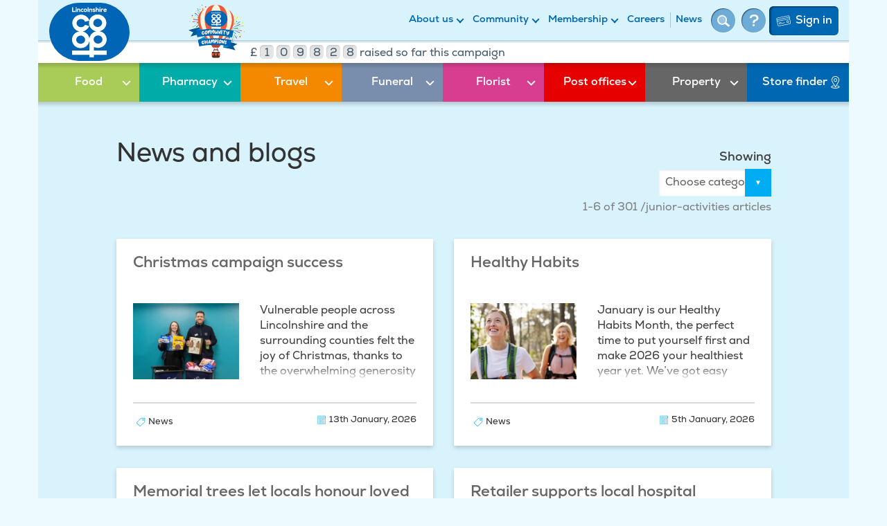

--- FILE ---
content_type: text/html; charset=UTF-8
request_url: https://www.lincolnshire.coop/news-and-blogs/p15?cat=/junior-activities
body_size: 16898
content:

<!DOCTYPE html><html lang="en-GB" xmlns="http://www.w3.org/2000/svg"><head><meta charset="utf-8"/><meta content="width=device-width, initial-scale=1.0" name="viewport"><meta content="yes" name="apple-mobile-web-app-capable"><meta content="yes" name="mobile-web-app-capable"><title>Lincolnshire Co-op News | Keep Up To Date With Our Latest News</title><meta name="description" content="On our News and Blogs page you can find a range of blogs to keep you up to date with the latest Lincolnshire news, as well as recipes and craft activities. Find out more online." /><meta property="fb:app_id" content="lincolnshirecoop"><meta property="og:url" content="https://www.lincolnshire.coop/news-and-blogs/p15?cat=%2Fjunior-activities" /><meta property="og:type" content="website" /><meta property="og:title" content="Lincolnshire Co-op News | Keep Up To Date With Our Latest News" /><meta property="og:image" content="https://s3-eu-west-1.amazonaws.com/lincolnshire-coop/transforms/page-images/_1200x630_crop_center-center_none/Lincolnshire-Co-op-Donington-Food-Store-dividend-card.jpg" /><meta property="og:image:width" content="1200" /><meta property="og:image:height" content="630" /><meta property="og:description" content="On our News and Blogs page you can find a range of blogs to keep you up to date with the latest Lincolnshire news, as well as recipes and craft activities. Find out more online." /><meta property="og:site_name" content="Lincolnshire Co-op" /><meta property="og:locale" content="en_GB" /><meta property="og:locale:alternate" content="en_GB" /><meta name="twitter:card" content="summary_large_image" /><meta name="twitter:site" content="lincscoop" /><meta name="twitter:url" content="https://www.lincolnshire.coop/news-and-blogs/p15?cat=%2Fjunior-activities" /><meta name="twitter:title" content="Lincolnshire Co-op News | Keep Up To Date With Our Latest News" /><meta name="twitter:description" content="On our News and Blogs page you can find a range of blogs to keep you up to date with the latest Lincolnshire news, as well as recipes and craft activities. Find out more online." /><meta name="twitter:image" content="https://s3-eu-west-1.amazonaws.com/lincolnshire-coop/transforms/page-images/_1200x600_crop_center-center_none/Lincolnshire-Co-op-Donington-Food-Store-dividend-card.jpg" /><link rel="home" href="https://www.lincolnshire.coop/" /><link rel="canonical" href="https://www.lincolnshire.coop/news-and-blogs/p15"><meta name="keywords" content="lincolnshire co-op news,coop news,co-op news,lincoln co-op news,lincolnshire coop news,lincolnshire co-op press releases,blog,blogs,news and blogs,Blog" /><link rel="canonical" href="https://www.lincolnshire.coop/news-and-blogs/p15?cat=/junior-activities" /><link rel="alternate" hreflang="en-GB" href="https://www.lincolnshire.coop/"><link rel="icon" type="image/png" href="/assets/favicon/favicon-96x96.png" sizes="96x96" /><link rel="icon" type="image/svg+xml" href="/assets/favicon/favicon.svg" /><link rel="shortcut icon" href="/assets/favicon/favicon.ico" /><link rel="apple-touch-icon" sizes="180x180" href="/assets/favicon/apple-touch-icon.png" /><link rel="manifest" href="/assets/favicon/site.webmanifest" /><link rel="home" href="https://www.lincolnshire.coop/"/><!-- Google Tag Manager --><script>(function(w,d,s,l,i){w[l]=w[l]||[];w[l].push({'gtm.start':
					new Date().getTime(),event:'gtm.js'});var f=d.getElementsByTagName(s)[0],
				j=d.createElement(s),dl=l!='dataLayer'?'&l='+l:'';j.async=true;j.src=
				'https://www.googletagmanager.com/gtm.js?id='+i+dl;f.parentNode.insertBefore(j,f);
			})(window,document,'script','dataLayer','GTM-NJJMSSN');</script><!-- End Google Tag Manager --><meta name="google-site-verification" content="YC9hFFZsNu9r5Kr7Pkxmd2VYiqRUbvUtAnL5PRYonbo"/><meta name="msvalidate.01" content="B9E231759ADB3F865C3628E959C7872E"/><script>
			window.dataLayer = window.dataLayer || [];

			function gtag () {
				dataLayer.push(arguments);
			}

			function trackEvent(event, event_action, event_label) {
				gtag('event', event, { event_action, event_label });
			}

			// Default analytics_storage to 'denied'.
			gtag('consent', 'default', {
				'analytics_storage': 'denied'			});

		</script><link href="/css/styles.css?v=1768486995" rel="stylesheet">
<script>var _rollbarConfig = {"accessToken":"$ROLLBAR_POST_CLIENT_ITEM","captureUncaught":true,"payload":{"environment":"production"}};!function(r){var e={};function o(n){if(e[n])return e[n].exports;var t=e[n]={i:n,l:!1,exports:{}};return r[n].call(t.exports,t,t.exports,o),t.l=!0,t.exports}o.m=r,o.c=e,o.d=function(r,e,n){o.o(r,e)||Object.defineProperty(r,e,{enumerable:!0,get:n})},o.r=function(r){"undefined"!=typeof Symbol&&Symbol.toStringTag&&Object.defineProperty(r,Symbol.toStringTag,{value:"Module"}),Object.defineProperty(r,"__esModule",{value:!0})},o.t=function(r,e){if(1&e&&(r=o(r)),8&e)return r;if(4&e&&"object"==typeof r&&r&&r.__esModule)return r;var n=Object.create(null);if(o.r(n),Object.defineProperty(n,"default",{enumerable:!0,value:r}),2&e&&"string"!=typeof r)for(var t in r)o.d(n,t,function(e){return r[e]}.bind(null,t));return n},o.n=function(r){var e=r&&r.__esModule?function(){return r.default}:function(){return r};return o.d(e,"a",e),e},o.o=function(r,e){return Object.prototype.hasOwnProperty.call(r,e)},o.p="",o(o.s=0)}([function(r,e,o){"use strict";var n=o(1),t=o(4);_rollbarConfig=_rollbarConfig||{},_rollbarConfig.rollbarJsUrl=_rollbarConfig.rollbarJsUrl||"https://cdn.rollbar.com/rollbarjs/refs/tags/v2.17.0/rollbar.min.js",_rollbarConfig.async=void 0===_rollbarConfig.async||_rollbarConfig.async;var a=n.setupShim(window,_rollbarConfig),l=t(_rollbarConfig);window.rollbar=n.Rollbar,a.loadFull(window,document,!_rollbarConfig.async,_rollbarConfig,l)},function(r,e,o){"use strict";var n=o(2);function t(r){return function(){try{return r.apply(this,arguments)}catch(r){try{console.error("[Rollbar]: Internal error",r)}catch(r){}}}}var a=0;function l(r,e){this.options=r,this._rollbarOldOnError=null;var o=a++;this.shimId=function(){return o},"undefined"!=typeof window&&window._rollbarShims&&(window._rollbarShims[o]={handler:e,messages:[]})}var i=o(3),s=function(r,e){return new l(r,e)},d=function(r){return new i(s,r)};function c(r){return t((function(){var e=this,o=Array.prototype.slice.call(arguments,0),n={shim:e,method:r,args:o,ts:new Date};window._rollbarShims[this.shimId()].messages.push(n)}))}l.prototype.loadFull=function(r,e,o,n,a){var l=!1,i=e.createElement("script"),s=e.getElementsByTagName("script")[0],d=s.parentNode;i.crossOrigin="",i.src=n.rollbarJsUrl,o||(i.async=!0),i.onload=i.onreadystatechange=t((function(){if(!(l||this.readyState&&"loaded"!==this.readyState&&"complete"!==this.readyState)){i.onload=i.onreadystatechange=null;try{d.removeChild(i)}catch(r){}l=!0,function(){var e;if(void 0===r._rollbarDidLoad){e=new Error("rollbar.js did not load");for(var o,n,t,l,i=0;o=r._rollbarShims[i++];)for(o=o.messages||[];n=o.shift();)for(t=n.args||[],i=0;i<t.length;++i)if("function"==typeof(l=t[i])){l(e);break}}"function"==typeof a&&a(e)}()}})),d.insertBefore(i,s)},l.prototype.wrap=function(r,e,o){try{var n;if(n="function"==typeof e?e:function(){return e||{}},"function"!=typeof r)return r;if(r._isWrap)return r;if(!r._rollbar_wrapped&&(r._rollbar_wrapped=function(){o&&"function"==typeof o&&o.apply(this,arguments);try{return r.apply(this,arguments)}catch(o){var e=o;throw e&&("string"==typeof e&&(e=new String(e)),e._rollbarContext=n()||{},e._rollbarContext._wrappedSource=r.toString(),window._rollbarWrappedError=e),e}},r._rollbar_wrapped._isWrap=!0,r.hasOwnProperty))for(var t in r)r.hasOwnProperty(t)&&(r._rollbar_wrapped[t]=r[t]);return r._rollbar_wrapped}catch(e){return r}};for(var u="log,debug,info,warn,warning,error,critical,global,configure,handleUncaughtException,handleAnonymousErrors,handleUnhandledRejection,captureEvent,captureDomContentLoaded,captureLoad".split(","),p=0;p<u.length;++p)l.prototype[u[p]]=c(u[p]);r.exports={setupShim:function(r,e){if(r){var o=e.globalAlias||"Rollbar";if("object"==typeof r[o])return r[o];r._rollbarShims={},r._rollbarWrappedError=null;var a=new d(e);return t((function(){e.captureUncaught&&(a._rollbarOldOnError=r.onerror,n.captureUncaughtExceptions(r,a,!0),e.wrapGlobalEventHandlers&&n.wrapGlobals(r,a,!0)),e.captureUnhandledRejections&&n.captureUnhandledRejections(r,a,!0);var t=e.autoInstrument;return!1!==e.enabled&&(void 0===t||!0===t||"object"==typeof t&&t.network)&&r.addEventListener&&(r.addEventListener("load",a.captureLoad.bind(a)),r.addEventListener("DOMContentLoaded",a.captureDomContentLoaded.bind(a))),r[o]=a,a}))()}},Rollbar:d}},function(r,e,o){"use strict";function n(r,e,o,n){r._rollbarWrappedError&&(n[4]||(n[4]=r._rollbarWrappedError),n[5]||(n[5]=r._rollbarWrappedError._rollbarContext),r._rollbarWrappedError=null);var t=e.handleUncaughtException.apply(e,n);o&&o.apply(r,n),"anonymous"===t&&(e.anonymousErrorsPending+=1)}function t(r,e,o){if(e.hasOwnProperty&&e.hasOwnProperty("addEventListener")){for(var n=e.addEventListener;n._rollbarOldAdd&&n.belongsToShim;)n=n._rollbarOldAdd;var t=function(e,o,t){n.call(this,e,r.wrap(o),t)};t._rollbarOldAdd=n,t.belongsToShim=o,e.addEventListener=t;for(var a=e.removeEventListener;a._rollbarOldRemove&&a.belongsToShim;)a=a._rollbarOldRemove;var l=function(r,e,o){a.call(this,r,e&&e._rollbar_wrapped||e,o)};l._rollbarOldRemove=a,l.belongsToShim=o,e.removeEventListener=l}}r.exports={captureUncaughtExceptions:function(r,e,o){if(r){var t;if("function"==typeof e._rollbarOldOnError)t=e._rollbarOldOnError;else if(r.onerror){for(t=r.onerror;t._rollbarOldOnError;)t=t._rollbarOldOnError;e._rollbarOldOnError=t}e.handleAnonymousErrors();var a=function(){var o=Array.prototype.slice.call(arguments,0);n(r,e,t,o)};o&&(a._rollbarOldOnError=t),r.onerror=a}},captureUnhandledRejections:function(r,e,o){if(r){"function"==typeof r._rollbarURH&&r._rollbarURH.belongsToShim&&r.removeEventListener("unhandledrejection",r._rollbarURH);var n=function(r){var o,n,t;try{o=r.reason}catch(r){o=void 0}try{n=r.promise}catch(r){n="[unhandledrejection] error getting `promise` from event"}try{t=r.detail,!o&&t&&(o=t.reason,n=t.promise)}catch(r){}o||(o="[unhandledrejection] error getting `reason` from event"),e&&e.handleUnhandledRejection&&e.handleUnhandledRejection(o,n)};n.belongsToShim=o,r._rollbarURH=n,r.addEventListener("unhandledrejection",n)}},wrapGlobals:function(r,e,o){if(r){var n,a,l="EventTarget,Window,Node,ApplicationCache,AudioTrackList,ChannelMergerNode,CryptoOperation,EventSource,FileReader,HTMLUnknownElement,IDBDatabase,IDBRequest,IDBTransaction,KeyOperation,MediaController,MessagePort,ModalWindow,Notification,SVGElementInstance,Screen,TextTrack,TextTrackCue,TextTrackList,WebSocket,WebSocketWorker,Worker,XMLHttpRequest,XMLHttpRequestEventTarget,XMLHttpRequestUpload".split(",");for(n=0;n<l.length;++n)r[a=l[n]]&&r[a].prototype&&t(e,r[a].prototype,o)}}}},function(r,e,o){"use strict";function n(r,e){this.impl=r(e,this),this.options=e,function(r){for(var e=function(r){return function(){var e=Array.prototype.slice.call(arguments,0);if(this.impl[r])return this.impl[r].apply(this.impl,e)}},o="log,debug,info,warn,warning,error,critical,global,configure,handleUncaughtException,handleAnonymousErrors,handleUnhandledRejection,_createItem,wrap,loadFull,shimId,captureEvent,captureDomContentLoaded,captureLoad".split(","),n=0;n<o.length;n++)r[o[n]]=e(o[n])}(n.prototype)}n.prototype._swapAndProcessMessages=function(r,e){var o,n,t;for(this.impl=r(this.options);o=e.shift();)n=o.method,t=o.args,this[n]&&"function"==typeof this[n]&&("captureDomContentLoaded"===n||"captureLoad"===n?this[n].apply(this,[t[0],o.ts]):this[n].apply(this,t));return this},r.exports=n},function(r,e,o){"use strict";r.exports=function(r){return function(e){if(!e&&!window._rollbarInitialized){for(var o,n,t=(r=r||{}).globalAlias||"Rollbar",a=window.rollbar,l=function(r){return new a(r)},i=0;o=window._rollbarShims[i++];)n||(n=o.handler),o.handler._swapAndProcessMessages(l,o.messages);window[t]=n,window._rollbarInitialized=!0}}}}]);</script></head>






<body id="site-container" >

	<!-- Google Tag Manager (noscript) -->
<noscript><iframe src="https://www.googletagmanager.com/ns.html?id=GTM-NJJMSSN" height="0" width="0" style="display:none;visibility:hidden"></iframe></noscript>
<!-- End Google Tag Manager (noscript) -->

<div class="container">
	<a class="sr-only sr-only-focusable skip-content" href="#main">Skip to main content</a>
</div>


<header>
	<div class="container" id="top-nav" class="px-1">
			
		<a href="/" id="main-logo" title="Link to Co-op homepage" >
			<svg width="116" height="84" viewBox="0 0 116 84" fill="none" xmlns="http://www.w3.org/2000/svg"><path fill-rule="evenodd" clip-rule="evenodd" d="M71.9 0A43.1 43.1 0 0 1 116 42c0 23.2-19.8 42-44.1 42H44A43.1 43.1 0 0 1 0 42C0 18.8 19.8 0 44.1 0H72Z" fill="#0065B5"/><path fill-rule="evenodd" clip-rule="evenodd" d="M64.4 69h18.7v6.3H64.4v3.5h-6.5v-3.5h-25V69h25V55.7a12.5 12.5 0 0 1-12.4 9.9c-7 0-12.6-5.5-12.6-12.2 0-6 4.5-11 10.3-12a12.6 12.6 0 0 1-9.9-12c0-6.7 5.7-12.2 12.6-12.2 5.6 0 10.3 3.5 12 8.4 1.5-5 6.4-8.7 12-8.7 7 0 12.6 5.5 12.6 12.2 0 5.9-4.2 10.7-9.8 12A12 12 0 0 1 83 53c0 6.7-5.7 12.2-12.6 12.2-2.2 0-4.2-.6-6-1.5V69ZM58 51.7c.6-5.2 4.6-9.4 9.8-10.5a12.3 12.3 0 0 1-10-15.3l-6 1.5a6.4 6.4 0 0 0-5.9-3.9c-3.5 0-6.4 2.7-6.4 6 0 3.2 2.9 5.8 6.4 5.8 2.6 0 4.7-1.4 5.8-3.4l6 1.6c-1.5 4-5 7.1-9.5 8 5.1 1 9 5.1 9.8 10.2Zm-19 1.7c0 3.2 2.9 5.8 6.4 5.8 3.5 0 6.4-2.6 6.4-5.8 0-3.3-2.9-6-6.4-6-3.5 0-6.4 2.7-6.4 6ZM63.6 29c0 3.3 2.8 6 6.3 6 3.6 0 6.4-2.7 6.4-6 0-3.2-2.8-5.9-6.4-5.9a6.2 6.2 0 0 0-6.3 6Zm6.9 30c3.5 0 6.4-2.7 6.4-6 0-3.2-2.9-5.8-6.4-5.8-3.5 0-6.4 2.6-6.4 5.9 0 3.2 2.9 5.9 6.4 5.9ZM34.4 6.6v5.2h3.3v1.4H33V6.6h1.4Zm3.8 6.6V8.5h1.4v4.7h-1.4Zm1.5-6c0 1.1-1.6 1.1-1.6 0 0-1 1.6-1 1.6 0Zm3.8 6v-2.5c0-.7-.3-1-1-1a1 1 0 0 0-1 1v2.5h-1.3V8.5h1.2v.6a2 2 0 0 1 1.5-.7c1 0 2 .5 2 2.3v2.5h-1.4Zm6.2-.7c-.6.6-1.2.8-1.8.8-1.3 0-2.5-.8-2.5-2.5 0-1.5 1.2-2.4 2.5-2.4.7 0 1.2.2 1.7.7l-.8.8-.9-.3c-.6 0-1.2.5-1.2 1.2 0 .8.6 1.2 1.2 1.2a2 2 0 0 0 1-.3l.8.8Zm3.7-1.7c0-.5-.3-1.2-1.2-1.2-.7 0-1.1.7-1.1 1.2 0 .6.3 1.3 1.1 1.3.9 0 1.2-.6 1.2-1.3Zm-3.7 0c0-1.4 1-2.4 2.5-2.4 1.6 0 2.6 1 2.6 2.4s-1 2.5-2.6 2.5c-1.5 0-2.5-1-2.5-2.5Zm5.7 2.4V6.6h1.3v6.6h-1.3Zm5.3 0v-2.5c0-.7-.3-1-1-1a1 1 0 0 0-1 1v2.5h-1.3V8.5h1.2v.6a2 2 0 0 1 1.5-.7c1 0 2 .5 2 2.3v2.5h-1.4Zm5-3.4c-.3-.2-.6-.3-1-.3-.5 0-.7.2-.7.4s.2.4.7.4c.9 0 2 .2 2 1.5 0 .7-.6 1.5-2 1.5a3 3 0 0 1-2.2-.8l.6-1a2 2 0 0 0 1.6.7c.4 0 .7-.2.7-.4s-.2-.4-.8-.4c-.8 0-2-.4-2-1.5 0-1 1-1.5 2-1.5.8 0 1.3.2 1.8.6l-.6.8Zm2.9-3.2V9c.4-.5 1-.7 1.4-.7 1 0 1.8.6 1.8 2.3v2.5h-1.3v-2.5c0-.7-.4-1-.9-1-.6 0-1 .4-1 1.1v2.4h-1.4V6.6h1.4Zm3.9 6.6V8.5h1.3v4.7h-1.3Zm1.4-6a.8.8 0 0 1-1.5 0c0-1 1.5-1 1.5 0Zm1.9 1.3V9c.4-.4.8-.6 1.3-.6.4 0 .8.1 1.1.4l-.5 1.1c-.3-.2-.5-.2-.8-.2-.6 0-1 .4-1 1v2.5h-1.4V8.5h1.3Zm6 1.8c0-.5-.5-.7-1.1-.7-.5 0-1 .2-1 .7h2Zm-2.2 1c0 .4.5.8 1.3.8.3 0 .8 0 1.2-.4l.7.9c-.5.5-1.3.7-2 .7-1.6 0-2.5-1-2.5-2.5 0-1.4 1-2.4 2.4-2.4 1.6 0 2.6 1 2.3 2.9h-3.4Z" fill="#fff"/></svg>		</a>

				
				    				
    <button id="mobile-nav-button" class="btn btn-primary pull-right  hidden-md hidden-lg" aria-expanded="false" aria-label="Toggle navigation"></span>        
        <span></span>
        <span></span>
        <span></span>
    </button>

    <div id="mobile-nav-container" class="hidden-md hidden-lg">
		<div class="row">
					<div class="col-sm-6">
				<div class="secondary-nav-container">
							
	<ul class="nav navbar-nav pull-right row">
		
		
										
														<li>
					<a href="/about-us" class="dropdown-toggle" title="About us" data-toggle="dropdown">About us</a>
					<ul class="dropdown-menu" role="menu">
						<div class="row">

																												
																																											
																					
							
							<div class="col-md-4 hidden-sm hidden-xs">
								
																																																											
										
										<li>
											<a href="https://www.lincolnshire.coop/about-us" title="About us">About us</a>
										</li>

																																																													
										
										<li>
											<a href="https://www.lincolnshire.coop/archive" title="Archive">Archive</a>
										</li>

																																																													
										
										<li>
											<a href="https://www.lincolnshire.coop/about-us/what-is-a-co-operative" title="What is a co-operative?">What is a co&#8209;operative?</a>
										</li>

																																																													
										
										<li>
											<a href="https://www.lincolnshire.coop/about-us/our-history" title="Our history">Our history</a>
										</li>

																																																													
																					</div>
											<div class="col-md-4 hidden-sm hidden-xs">
										
										<li>
											<a href="https://www.lincolnshire.coop/about-us/board-of-directors" title="Board of Directors">Board of Directors</a>
										</li>

																																																													
										
										<li>
											<a href="https://www.lincolnshire.coop/about-us/financial-reports" title="Financial reports">Financial reports</a>
										</li>

																																																													
										
										<li>
											<a href="https://www.lincolnshire.coop/about-us/our-purpose" title="Our purpose">Our purpose</a>
										</li>

																																																													
																					</div>
											<div class="col-md-4 hidden-sm hidden-xs">
										
										<li>
											<a href="https://www.lincolnshire.coop/about-us/careers" title="Careers">Careers</a>
										</li>

																																																													
										
										<li>
											<a href="https://www.lincolnshire.coop/about-us/join-our-board-of-directors" title="Join our Board of Directors">Join our Board of Directors</a>
										</li>

																																																													
										
										<li>
											<a href="https://www.lincolnshire.coop/about-us/executive-leadership-team" title="Our Executive Leadership Team">Our Executive Leadership Team</a>
										</li>

																																		</div>
							<div class="visible-sm visible-xs">
																																																																			
										<div class="col-xs-6">
											<li>
												<a href="https://www.lincolnshire.coop/about-us" title="About us">About us</a>
											</li>
										</div>
																																																			
										<div class="col-xs-6">
											<li>
												<a href="https://www.lincolnshire.coop/archive" title="Archive">Archive</a>
											</li>
										</div>
																																																			
										<div class="col-xs-6">
											<li>
												<a href="https://www.lincolnshire.coop/about-us/what-is-a-co-operative" title="What is a co-operative?">What is a co&#8209;operative?</a>
											</li>
										</div>
																																																			
										<div class="col-xs-6">
											<li>
												<a href="https://www.lincolnshire.coop/about-us/our-history" title="Our history">Our history</a>
											</li>
										</div>
																																																			
										<div class="col-xs-6">
											<li>
												<a href="https://www.lincolnshire.coop/about-us/board-of-directors" title="Board of Directors">Board of Directors</a>
											</li>
										</div>
																																																			
										<div class="col-xs-6">
											<li>
												<a href="https://www.lincolnshire.coop/about-us/financial-reports" title="Financial reports">Financial reports</a>
											</li>
										</div>
																																																			
										<div class="col-xs-6">
											<li>
												<a href="https://www.lincolnshire.coop/about-us/our-purpose" title="Our purpose">Our purpose</a>
											</li>
										</div>
																																																			
										<div class="col-xs-6">
											<li>
												<a href="https://www.lincolnshire.coop/about-us/careers" title="Careers">Careers</a>
											</li>
										</div>
																																																			
										<div class="col-xs-6">
											<li>
												<a href="https://www.lincolnshire.coop/about-us/join-our-board-of-directors" title="Join our Board of Directors">Join our Board of Directors</a>
											</li>
										</div>
																																																			
										<div class="col-xs-6">
											<li>
												<a href="https://www.lincolnshire.coop/about-us/executive-leadership-team" title="Our Executive Leadership Team">Our Executive Leadership Team</a>
											</li>
										</div>
																								</div>
						</div>
					</ul>
				</li>
			

		
										
														<li>
					<a href="/community" class="dropdown-toggle" title="Community" data-toggle="dropdown">Community</a>
					<ul class="dropdown-menu" role="menu">
						<div class="row">

																												
																																											
																					
							
							<div class="col-md-4 hidden-sm hidden-xs">
								
																																																											
										
										<li>
											<a href="https://www.lincolnshire.coop/community" title="Community">Community</a>
										</li>

																																																		
										
										<li>
											<a href="/community/community-champions" title="Community Champions">Community Champions</a>
										</li>

																																																													
										
										<li>
											<a href="https://www.lincolnshire.coop/membership/members-meetings/2025-annual-members-meeting" title="Events">Events</a>
										</li>

																																																													
										
										<li>
											<a href="https://www.lincolnshire.coop/community/our-environment" title="Our Environment Sustainability Strategy">Our Environment Sustainability Strategy</a>
										</li>

																																																													
										
										<li>
											<a href="https://www.lincolnshire.coop/community/caring-for-health-wellbeing" title="Health and wellbeing">Health and wellbeing</a>
										</li>

																																																													
																					</div>
											<div class="col-md-4 hidden-sm hidden-xs">
										
										<li>
											<a href="https://www.lincolnshire.coop/community/suicide-prevention-and-mental-health-support-contacts" title="Mental Health support">Mental Health support</a>
										</li>

																																																													
										
										<li>
											<a href="https://www.lincolnshire.coop/wellbeing-walks" title="Wellbeing walks">Wellbeing walks</a>
										</li>

																																																													
										
										<li>
											<a href="https://www.lincolnshire.coop/community/community-cuppa" title="Community Cuppa">Community Cuppa</a>
										</li>

																																																													
										
										<li>
											<a href="https://www.lincolnshire.coop/community/helping-charities-and-community-groups" title="Helping the community">Helping the community</a>
										</li>

																																																		
																					</div>
											<div class="col-md-4 hidden-sm hidden-xs">
										
										<li>
											<a href="/community/charitable-support-policy" title="Charitable support policy">Charitable support policy</a>
										</li>

																																																													
										
										<li>
											<a href="https://www.lincolnshire.coop/community/our-environment/sbti-approved-targets" title="Science Based Targets initiative">Science Based Targets initiative</a>
										</li>

																																																													
										
										<li>
											<a href="https://www.lincolnshire.coop/community/communitycontacts" title="Community contacts">Community contacts</a>
										</li>

																																																													
										
										<li>
											<a href="https://www.lincolnshire.coop/community/tackling-hunger" title="Tackling Hunger">Tackling Hunger</a>
										</li>

																																		</div>
							<div class="visible-sm visible-xs">
																																																																			
										<div class="col-xs-6">
											<li>
												<a href="https://www.lincolnshire.coop/community" title="Community">Community</a>
											</li>
										</div>
																																								
										<div class="col-xs-6">
											<li>
												<a href="/community/community-champions" title="Community Champions">Community Champions</a>
											</li>
										</div>
																																																			
										<div class="col-xs-6">
											<li>
												<a href="https://www.lincolnshire.coop/membership/members-meetings/2025-annual-members-meeting" title="Events">Events</a>
											</li>
										</div>
																																																			
										<div class="col-xs-6">
											<li>
												<a href="https://www.lincolnshire.coop/community/our-environment" title="Our Environment Sustainability Strategy">Our Environment Sustainability Strategy</a>
											</li>
										</div>
																																																			
										<div class="col-xs-6">
											<li>
												<a href="https://www.lincolnshire.coop/community/caring-for-health-wellbeing" title="Health and wellbeing">Health and wellbeing</a>
											</li>
										</div>
																																																			
										<div class="col-xs-6">
											<li>
												<a href="https://www.lincolnshire.coop/community/suicide-prevention-and-mental-health-support-contacts" title="Mental Health support">Mental Health support</a>
											</li>
										</div>
																																																			
										<div class="col-xs-6">
											<li>
												<a href="https://www.lincolnshire.coop/wellbeing-walks" title="Wellbeing walks">Wellbeing walks</a>
											</li>
										</div>
																																																			
										<div class="col-xs-6">
											<li>
												<a href="https://www.lincolnshire.coop/community/community-cuppa" title="Community Cuppa">Community Cuppa</a>
											</li>
										</div>
																																																			
										<div class="col-xs-6">
											<li>
												<a href="https://www.lincolnshire.coop/community/helping-charities-and-community-groups" title="Helping the community">Helping the community</a>
											</li>
										</div>
																																								
										<div class="col-xs-6">
											<li>
												<a href="/community/charitable-support-policy" title="Charitable support policy">Charitable support policy</a>
											</li>
										</div>
																																																			
										<div class="col-xs-6">
											<li>
												<a href="https://www.lincolnshire.coop/community/our-environment/sbti-approved-targets" title="Science Based Targets initiative">Science Based Targets initiative</a>
											</li>
										</div>
																																																			
										<div class="col-xs-6">
											<li>
												<a href="https://www.lincolnshire.coop/community/communitycontacts" title="Community contacts">Community contacts</a>
											</li>
										</div>
																																																			
										<div class="col-xs-6">
											<li>
												<a href="https://www.lincolnshire.coop/community/tackling-hunger" title="Tackling Hunger">Tackling Hunger</a>
											</li>
										</div>
																								</div>
						</div>
					</ul>
				</li>
			

		
										
														<li>
					<a href="/membership" class="dropdown-toggle" title="Membership" data-toggle="dropdown">Membership</a>
					<ul class="dropdown-menu" role="menu">
						<div class="row">

																												
																												
																					
							
							<div class="col-md-4 hidden-sm hidden-xs">
								
																																																											
										
										<li>
											<a href="https://www.lincolnshire.coop/apply-now" title="Sign up to become a member">Sign up to become a member</a>
										</li>

																																																		
										
										<li>
											<a href="/membership/become-a-member" title="Member benefits">Member benefits</a>
										</li>

																																																													
										
										<li>
											<a href="https://www.lincolnshire.coop/membership/junior-members" title="Family benefits">Family benefits</a>
										</li>

																																																													
										
										<li>
											<a href="https://www.lincolnshire.coop/membership/free-fruit-for-under-13s" title="Free fruit for under 13s">Free fruit for under 13s</a>
										</li>

																																																													
										
										<li>
											<a href="https://www.lincolnshire.coop/download-dividend-app" title="Dividend card app">Dividend card app</a>
										</li>

																																																		
																					</div>
											<div class="col-md-4 hidden-sm hidden-xs">
										
										<li>
											<a href="/membership/offers" title="Membership Offers">Membership Offers</a>
										</li>

																																																													
										
										<li>
											<a href="https://www.lincolnshire.coop/membership/members-meetings" title="Members&#039; Meetings">Members' Meetings</a>
										</li>

																																																		
										
										<li>
											<a href="/membership/events" title="Events">Events</a>
										</li>

																																																		
										
										<li>
											<a href="/membership/competitions" title="Competitions">Competitions</a>
										</li>

																																																		
										
										<li>
											<a href="/membership/votes-and-polls" title="Votes &amp; polls">Votes & polls</a>
										</li>

																																																													
																					</div>
											<div class="col-md-4 hidden-sm hidden-xs">
										
										<li>
											<a href="https://www.lincolnshire.coop/membership/members-share-accounts" title="Members&#039; share accounts">Members' share accounts</a>
										</li>

																																																													
										
										<li>
											<a href="https://www.lincolnshire.coop/replacement-card" title="Replacement dividend card">Replacement dividend card</a>
										</li>

																																																													
										
										<li>
											<a href="https://www.lincolnshire.coop/membership/membership-terms-and-conditions" title="Membership T&amp;Cs">Membership T&Cs</a>
										</li>

																																																													
										
										<li>
											<a href="https://www.lincolnshire.coop/my-account/my-details" title="My account">My account</a>
										</li>

																																																													
										
										<li>
											<a href="https://www.lincolnshire.coop/membership/dividend-bonus" title="Cashback bonus">Cashback bonus</a>
										</li>

																																		</div>
							<div class="visible-sm visible-xs">
																																																																			
										<div class="col-xs-6">
											<li>
												<a href="https://www.lincolnshire.coop/apply-now" title="Sign up to become a member">Sign up to become a member</a>
											</li>
										</div>
																																								
										<div class="col-xs-6">
											<li>
												<a href="/membership/become-a-member" title="Member benefits">Member benefits</a>
											</li>
										</div>
																																																			
										<div class="col-xs-6">
											<li>
												<a href="https://www.lincolnshire.coop/membership/junior-members" title="Family benefits">Family benefits</a>
											</li>
										</div>
																																																			
										<div class="col-xs-6">
											<li>
												<a href="https://www.lincolnshire.coop/membership/free-fruit-for-under-13s" title="Free fruit for under 13s">Free fruit for under 13s</a>
											</li>
										</div>
																																																			
										<div class="col-xs-6">
											<li>
												<a href="https://www.lincolnshire.coop/download-dividend-app" title="Dividend card app">Dividend card app</a>
											</li>
										</div>
																																								
										<div class="col-xs-6">
											<li>
												<a href="/membership/offers" title="Membership Offers">Membership Offers</a>
											</li>
										</div>
																																																			
										<div class="col-xs-6">
											<li>
												<a href="https://www.lincolnshire.coop/membership/members-meetings" title="Members&#039; Meetings">Members' Meetings</a>
											</li>
										</div>
																																								
										<div class="col-xs-6">
											<li>
												<a href="/membership/events" title="Events">Events</a>
											</li>
										</div>
																																								
										<div class="col-xs-6">
											<li>
												<a href="/membership/competitions" title="Competitions">Competitions</a>
											</li>
										</div>
																																								
										<div class="col-xs-6">
											<li>
												<a href="/membership/votes-and-polls" title="Votes &amp; polls">Votes & polls</a>
											</li>
										</div>
																																																			
										<div class="col-xs-6">
											<li>
												<a href="https://www.lincolnshire.coop/membership/members-share-accounts" title="Members&#039; share accounts">Members' share accounts</a>
											</li>
										</div>
																																																			
										<div class="col-xs-6">
											<li>
												<a href="https://www.lincolnshire.coop/replacement-card" title="Replacement dividend card">Replacement dividend card</a>
											</li>
										</div>
																																																			
										<div class="col-xs-6">
											<li>
												<a href="https://www.lincolnshire.coop/membership/membership-terms-and-conditions" title="Membership T&amp;Cs">Membership T&Cs</a>
											</li>
										</div>
																																																			
										<div class="col-xs-6">
											<li>
												<a href="https://www.lincolnshire.coop/my-account/my-details" title="My account">My account</a>
											</li>
										</div>
																																																			
										<div class="col-xs-6">
											<li>
												<a href="https://www.lincolnshire.coop/membership/dividend-bonus" title="Cashback bonus">Cashback bonus</a>
											</li>
										</div>
																								</div>
						</div>
					</ul>
				</li>
			

		
										
										<li>
					<a href="//careers.lincolnshire.coop" title="Careers">Careers</a>
				</li>
			

		
										
										<li>
					<a href="/news-and-blogs" title="News">News</a>
				</li>
			

			</ul>

				</div>
				<form class="form" action="/search/results" role="search" id="search-form-mobile">
					<div class="input-group">
						<input type="hidden" name="CRAFT_CSRF_TOKEN" value="hK9NeMtbvjFxwiRuD72_IjSnWtwjMk5gJHgt3-D0qbHcZxxCpQlJsfDWHSiqOPNINKEJXT3wkmRS4xSlalcsOnMoQY60wsSGnwExEe8_IuE=">
					
						<input type="text" class="form-control" placeholder="Search for..." name="q" title="Search for...">
						<span class="input-group-btn">
							<button class="btn btn-secondary btn-search" aria-label="Search" type="submit"></button>
						</span>			
					</div>
				</form>
			</div>
		
			<div class="col-sm-6">
								<div class="primary-nav-container">
					
					<ul class="row nav navbar-nav">
									
																	
															<li>
									<div class="dropdown top-level food-bg">
										<a href="/food">Food</a>
									</div>
								</li>
																
																	
															<li>
									<div class="dropdown top-level pharmacy-bg">
										<a href="/pharmacy">Pharmacy</a>
									</div>
								</li>
																
																	
															<li>
									<div class="dropdown top-level travel-bg">
										<a href="/travel">Travel</a>
									</div>
								</li>
																
																	
															<li>
									<div class="dropdown top-level funeral-bg">
										<a href="/funeral">Funeral</a>
									</div>
								</li>
																
																	
															<li>
									<div class="dropdown top-level florist-bg">
										<a href="/florist">Florist</a>
									</div>
								</li>
																
																	
															<li>
									<div class="dropdown top-level post-offices-bg">
										<a href="/post-offices">Post offices</a>
									</div>
								</li>
																
																	
															<li>
									<div class="dropdown top-level property-bg">
										<a href="/property">Property</a>
									</div>
								</li>
																
																	
															<li>
									<div class="dropdown top-level storefinder-bg">
																					<a href="/storefinder" class="storefinder-bg">Store finder</a>
																			</div>
								</li>
																		</ul>
					
				</div>
			</div>
		</div>
			

		
    </div>



											

													<a class="btn btn-primary pull-right " href="/sign-in"><img width="24px" height="24px" alt="members card icon" src="/assets/icons/members-white.svg"/>Sign in</a>
		
				<a class="btn btn-secondary btn-help pull-right" href="/help-centre" aria-label="Get help" title="Click here for the help sectin">?</a>

				<div id="search-form" class="pull-right hidden-sm hidden-xs">
			<form class="form-inline" action="/search/results" role="search" id="search">
				<input type="hidden" name="CRAFT_CSRF_TOKEN" value="1onBFQiiPHXtLaU6l53QrqnySfbTdTt35kryZAgZLsjyU7C0r1pbCLTrslNek20YqB73Y-_WmcLIhwO5lQ98AZ4ywSp7bF2Nij_Z-eINbX0=">
				<input type="text" class="form-control" placeholder="Search for..." name="q" title="Search for...">
				<button class="btn btn-secondary search" type="submit" aria-label="Click here to search"></button>
			</form>
		</div>

				<div class="hidden-xs hidden-sm">
					
	<ul class="nav navbar-nav pull-right row">
		
		
										
														<li>
					<a href="/about-us" class="dropdown-toggle" title="About us" data-toggle="dropdown">About us</a>
					<ul class="dropdown-menu" role="menu">
						<div class="row">

																												
																																											
																					
							
							<div class="col-md-4 hidden-sm hidden-xs">
								
																																																											
										
										<li>
											<a href="https://www.lincolnshire.coop/about-us" title="About us">About us</a>
										</li>

																																																													
										
										<li>
											<a href="https://www.lincolnshire.coop/archive" title="Archive">Archive</a>
										</li>

																																																													
										
										<li>
											<a href="https://www.lincolnshire.coop/about-us/what-is-a-co-operative" title="What is a co-operative?">What is a co&#8209;operative?</a>
										</li>

																																																													
										
										<li>
											<a href="https://www.lincolnshire.coop/about-us/our-history" title="Our history">Our history</a>
										</li>

																																																													
																					</div>
											<div class="col-md-4 hidden-sm hidden-xs">
										
										<li>
											<a href="https://www.lincolnshire.coop/about-us/board-of-directors" title="Board of Directors">Board of Directors</a>
										</li>

																																																													
										
										<li>
											<a href="https://www.lincolnshire.coop/about-us/financial-reports" title="Financial reports">Financial reports</a>
										</li>

																																																													
										
										<li>
											<a href="https://www.lincolnshire.coop/about-us/our-purpose" title="Our purpose">Our purpose</a>
										</li>

																																																													
																					</div>
											<div class="col-md-4 hidden-sm hidden-xs">
										
										<li>
											<a href="https://www.lincolnshire.coop/about-us/careers" title="Careers">Careers</a>
										</li>

																																																													
										
										<li>
											<a href="https://www.lincolnshire.coop/about-us/join-our-board-of-directors" title="Join our Board of Directors">Join our Board of Directors</a>
										</li>

																																																													
										
										<li>
											<a href="https://www.lincolnshire.coop/about-us/executive-leadership-team" title="Our Executive Leadership Team">Our Executive Leadership Team</a>
										</li>

																																		</div>
							<div class="visible-sm visible-xs">
																																																																			
										<div class="col-xs-6">
											<li>
												<a href="https://www.lincolnshire.coop/about-us" title="About us">About us</a>
											</li>
										</div>
																																																			
										<div class="col-xs-6">
											<li>
												<a href="https://www.lincolnshire.coop/archive" title="Archive">Archive</a>
											</li>
										</div>
																																																			
										<div class="col-xs-6">
											<li>
												<a href="https://www.lincolnshire.coop/about-us/what-is-a-co-operative" title="What is a co-operative?">What is a co&#8209;operative?</a>
											</li>
										</div>
																																																			
										<div class="col-xs-6">
											<li>
												<a href="https://www.lincolnshire.coop/about-us/our-history" title="Our history">Our history</a>
											</li>
										</div>
																																																			
										<div class="col-xs-6">
											<li>
												<a href="https://www.lincolnshire.coop/about-us/board-of-directors" title="Board of Directors">Board of Directors</a>
											</li>
										</div>
																																																			
										<div class="col-xs-6">
											<li>
												<a href="https://www.lincolnshire.coop/about-us/financial-reports" title="Financial reports">Financial reports</a>
											</li>
										</div>
																																																			
										<div class="col-xs-6">
											<li>
												<a href="https://www.lincolnshire.coop/about-us/our-purpose" title="Our purpose">Our purpose</a>
											</li>
										</div>
																																																			
										<div class="col-xs-6">
											<li>
												<a href="https://www.lincolnshire.coop/about-us/careers" title="Careers">Careers</a>
											</li>
										</div>
																																																			
										<div class="col-xs-6">
											<li>
												<a href="https://www.lincolnshire.coop/about-us/join-our-board-of-directors" title="Join our Board of Directors">Join our Board of Directors</a>
											</li>
										</div>
																																																			
										<div class="col-xs-6">
											<li>
												<a href="https://www.lincolnshire.coop/about-us/executive-leadership-team" title="Our Executive Leadership Team">Our Executive Leadership Team</a>
											</li>
										</div>
																								</div>
						</div>
					</ul>
				</li>
			

		
										
														<li>
					<a href="/community" class="dropdown-toggle" title="Community" data-toggle="dropdown">Community</a>
					<ul class="dropdown-menu" role="menu">
						<div class="row">

																												
																																											
																					
							
							<div class="col-md-4 hidden-sm hidden-xs">
								
																																																											
										
										<li>
											<a href="https://www.lincolnshire.coop/community" title="Community">Community</a>
										</li>

																																																		
										
										<li>
											<a href="/community/community-champions" title="Community Champions">Community Champions</a>
										</li>

																																																													
										
										<li>
											<a href="https://www.lincolnshire.coop/membership/members-meetings/2025-annual-members-meeting" title="Events">Events</a>
										</li>

																																																													
										
										<li>
											<a href="https://www.lincolnshire.coop/community/our-environment" title="Our Environment Sustainability Strategy">Our Environment Sustainability Strategy</a>
										</li>

																																																													
										
										<li>
											<a href="https://www.lincolnshire.coop/community/caring-for-health-wellbeing" title="Health and wellbeing">Health and wellbeing</a>
										</li>

																																																													
																					</div>
											<div class="col-md-4 hidden-sm hidden-xs">
										
										<li>
											<a href="https://www.lincolnshire.coop/community/suicide-prevention-and-mental-health-support-contacts" title="Mental Health support">Mental Health support</a>
										</li>

																																																													
										
										<li>
											<a href="https://www.lincolnshire.coop/wellbeing-walks" title="Wellbeing walks">Wellbeing walks</a>
										</li>

																																																													
										
										<li>
											<a href="https://www.lincolnshire.coop/community/community-cuppa" title="Community Cuppa">Community Cuppa</a>
										</li>

																																																													
										
										<li>
											<a href="https://www.lincolnshire.coop/community/helping-charities-and-community-groups" title="Helping the community">Helping the community</a>
										</li>

																																																		
																					</div>
											<div class="col-md-4 hidden-sm hidden-xs">
										
										<li>
											<a href="/community/charitable-support-policy" title="Charitable support policy">Charitable support policy</a>
										</li>

																																																													
										
										<li>
											<a href="https://www.lincolnshire.coop/community/our-environment/sbti-approved-targets" title="Science Based Targets initiative">Science Based Targets initiative</a>
										</li>

																																																													
										
										<li>
											<a href="https://www.lincolnshire.coop/community/communitycontacts" title="Community contacts">Community contacts</a>
										</li>

																																																													
										
										<li>
											<a href="https://www.lincolnshire.coop/community/tackling-hunger" title="Tackling Hunger">Tackling Hunger</a>
										</li>

																																		</div>
							<div class="visible-sm visible-xs">
																																																																			
										<div class="col-xs-6">
											<li>
												<a href="https://www.lincolnshire.coop/community" title="Community">Community</a>
											</li>
										</div>
																																								
										<div class="col-xs-6">
											<li>
												<a href="/community/community-champions" title="Community Champions">Community Champions</a>
											</li>
										</div>
																																																			
										<div class="col-xs-6">
											<li>
												<a href="https://www.lincolnshire.coop/membership/members-meetings/2025-annual-members-meeting" title="Events">Events</a>
											</li>
										</div>
																																																			
										<div class="col-xs-6">
											<li>
												<a href="https://www.lincolnshire.coop/community/our-environment" title="Our Environment Sustainability Strategy">Our Environment Sustainability Strategy</a>
											</li>
										</div>
																																																			
										<div class="col-xs-6">
											<li>
												<a href="https://www.lincolnshire.coop/community/caring-for-health-wellbeing" title="Health and wellbeing">Health and wellbeing</a>
											</li>
										</div>
																																																			
										<div class="col-xs-6">
											<li>
												<a href="https://www.lincolnshire.coop/community/suicide-prevention-and-mental-health-support-contacts" title="Mental Health support">Mental Health support</a>
											</li>
										</div>
																																																			
										<div class="col-xs-6">
											<li>
												<a href="https://www.lincolnshire.coop/wellbeing-walks" title="Wellbeing walks">Wellbeing walks</a>
											</li>
										</div>
																																																			
										<div class="col-xs-6">
											<li>
												<a href="https://www.lincolnshire.coop/community/community-cuppa" title="Community Cuppa">Community Cuppa</a>
											</li>
										</div>
																																																			
										<div class="col-xs-6">
											<li>
												<a href="https://www.lincolnshire.coop/community/helping-charities-and-community-groups" title="Helping the community">Helping the community</a>
											</li>
										</div>
																																								
										<div class="col-xs-6">
											<li>
												<a href="/community/charitable-support-policy" title="Charitable support policy">Charitable support policy</a>
											</li>
										</div>
																																																			
										<div class="col-xs-6">
											<li>
												<a href="https://www.lincolnshire.coop/community/our-environment/sbti-approved-targets" title="Science Based Targets initiative">Science Based Targets initiative</a>
											</li>
										</div>
																																																			
										<div class="col-xs-6">
											<li>
												<a href="https://www.lincolnshire.coop/community/communitycontacts" title="Community contacts">Community contacts</a>
											</li>
										</div>
																																																			
										<div class="col-xs-6">
											<li>
												<a href="https://www.lincolnshire.coop/community/tackling-hunger" title="Tackling Hunger">Tackling Hunger</a>
											</li>
										</div>
																								</div>
						</div>
					</ul>
				</li>
			

		
										
														<li>
					<a href="/membership" class="dropdown-toggle" title="Membership" data-toggle="dropdown">Membership</a>
					<ul class="dropdown-menu" role="menu">
						<div class="row">

																												
																												
																					
							
							<div class="col-md-4 hidden-sm hidden-xs">
								
																																																											
										
										<li>
											<a href="https://www.lincolnshire.coop/apply-now" title="Sign up to become a member">Sign up to become a member</a>
										</li>

																																																		
										
										<li>
											<a href="/membership/become-a-member" title="Member benefits">Member benefits</a>
										</li>

																																																													
										
										<li>
											<a href="https://www.lincolnshire.coop/membership/junior-members" title="Family benefits">Family benefits</a>
										</li>

																																																													
										
										<li>
											<a href="https://www.lincolnshire.coop/membership/free-fruit-for-under-13s" title="Free fruit for under 13s">Free fruit for under 13s</a>
										</li>

																																																													
										
										<li>
											<a href="https://www.lincolnshire.coop/download-dividend-app" title="Dividend card app">Dividend card app</a>
										</li>

																																																		
																					</div>
											<div class="col-md-4 hidden-sm hidden-xs">
										
										<li>
											<a href="/membership/offers" title="Membership Offers">Membership Offers</a>
										</li>

																																																													
										
										<li>
											<a href="https://www.lincolnshire.coop/membership/members-meetings" title="Members&#039; Meetings">Members' Meetings</a>
										</li>

																																																		
										
										<li>
											<a href="/membership/events" title="Events">Events</a>
										</li>

																																																		
										
										<li>
											<a href="/membership/competitions" title="Competitions">Competitions</a>
										</li>

																																																		
										
										<li>
											<a href="/membership/votes-and-polls" title="Votes &amp; polls">Votes & polls</a>
										</li>

																																																													
																					</div>
											<div class="col-md-4 hidden-sm hidden-xs">
										
										<li>
											<a href="https://www.lincolnshire.coop/membership/members-share-accounts" title="Members&#039; share accounts">Members' share accounts</a>
										</li>

																																																													
										
										<li>
											<a href="https://www.lincolnshire.coop/replacement-card" title="Replacement dividend card">Replacement dividend card</a>
										</li>

																																																													
										
										<li>
											<a href="https://www.lincolnshire.coop/membership/membership-terms-and-conditions" title="Membership T&amp;Cs">Membership T&Cs</a>
										</li>

																																																													
										
										<li>
											<a href="https://www.lincolnshire.coop/my-account/my-details" title="My account">My account</a>
										</li>

																																																													
										
										<li>
											<a href="https://www.lincolnshire.coop/membership/dividend-bonus" title="Cashback bonus">Cashback bonus</a>
										</li>

																																		</div>
							<div class="visible-sm visible-xs">
																																																																			
										<div class="col-xs-6">
											<li>
												<a href="https://www.lincolnshire.coop/apply-now" title="Sign up to become a member">Sign up to become a member</a>
											</li>
										</div>
																																								
										<div class="col-xs-6">
											<li>
												<a href="/membership/become-a-member" title="Member benefits">Member benefits</a>
											</li>
										</div>
																																																			
										<div class="col-xs-6">
											<li>
												<a href="https://www.lincolnshire.coop/membership/junior-members" title="Family benefits">Family benefits</a>
											</li>
										</div>
																																																			
										<div class="col-xs-6">
											<li>
												<a href="https://www.lincolnshire.coop/membership/free-fruit-for-under-13s" title="Free fruit for under 13s">Free fruit for under 13s</a>
											</li>
										</div>
																																																			
										<div class="col-xs-6">
											<li>
												<a href="https://www.lincolnshire.coop/download-dividend-app" title="Dividend card app">Dividend card app</a>
											</li>
										</div>
																																								
										<div class="col-xs-6">
											<li>
												<a href="/membership/offers" title="Membership Offers">Membership Offers</a>
											</li>
										</div>
																																																			
										<div class="col-xs-6">
											<li>
												<a href="https://www.lincolnshire.coop/membership/members-meetings" title="Members&#039; Meetings">Members' Meetings</a>
											</li>
										</div>
																																								
										<div class="col-xs-6">
											<li>
												<a href="/membership/events" title="Events">Events</a>
											</li>
										</div>
																																								
										<div class="col-xs-6">
											<li>
												<a href="/membership/competitions" title="Competitions">Competitions</a>
											</li>
										</div>
																																								
										<div class="col-xs-6">
											<li>
												<a href="/membership/votes-and-polls" title="Votes &amp; polls">Votes & polls</a>
											</li>
										</div>
																																																			
										<div class="col-xs-6">
											<li>
												<a href="https://www.lincolnshire.coop/membership/members-share-accounts" title="Members&#039; share accounts">Members' share accounts</a>
											</li>
										</div>
																																																			
										<div class="col-xs-6">
											<li>
												<a href="https://www.lincolnshire.coop/replacement-card" title="Replacement dividend card">Replacement dividend card</a>
											</li>
										</div>
																																																			
										<div class="col-xs-6">
											<li>
												<a href="https://www.lincolnshire.coop/membership/membership-terms-and-conditions" title="Membership T&amp;Cs">Membership T&Cs</a>
											</li>
										</div>
																																																			
										<div class="col-xs-6">
											<li>
												<a href="https://www.lincolnshire.coop/my-account/my-details" title="My account">My account</a>
											</li>
										</div>
																																																			
										<div class="col-xs-6">
											<li>
												<a href="https://www.lincolnshire.coop/membership/dividend-bonus" title="Cashback bonus">Cashback bonus</a>
											</li>
										</div>
																								</div>
						</div>
					</ul>
				</li>
			

		
										
										<li>
					<a href="//careers.lincolnshire.coop" title="Careers">Careers</a>
				</li>
			

		
										
										<li>
					<a href="/news-and-blogs" title="News">News</a>
				</li>
			

			</ul>

		</div>

		<div class="clearfix"></div>

																																												

											
			<div class="total-raised row">
				<a title="Community Champions" href="/community/community-champions">
										<div class="col-xs-12 col-md-offset-2 col-md-10">
						
												
						<img src="/assets/community-champions/champions-logo.svg" alt="Community champions logo" class="img-responsive"/>


						<div class="amount">
							<span class="symbol">&pound;</span>

																						<span class="digit">1</span>
															<span class="digit">0</span>
															<span class="digit">9</span>
															<span class="digit">8</span>
															<span class="digit">2</span>
															<span class="digit">8</span>
														<br class="visible-xs">
							<p>raised so far this campaign</p>
						</div>


					</div>		
				</a>
			</div>	
	
	
					</div>
	

			



<div class="hidden-xs hidden-sm">
	<div class="navbar ">
		<div class="container px-0">
			<nav role="navigation">
				<ul class="nav pulldown-nav nav-justified">
											 
						 
													<li class="dropdown top-level food-bg">
							
															<a role="button" href="#" data-id="3818" class="jsPulldown hidden-xs hidden-sm">Food</a>
							
							<a href="/food" class="visible-xs visible-sm">Food</a> 
												</li>
											 
						 
													<li class="dropdown top-level pharmacy-bg">
							
															<a role="button" href="#" data-id="3819" class="jsPulldown hidden-xs hidden-sm">Pharmacy</a>
							
							<a href="/pharmacy" class="visible-xs visible-sm">Pharmacy</a> 
												</li>
											 
						 
													<li class="dropdown top-level travel-bg">
							
															<a role="button" href="#" data-id="3820" class="jsPulldown hidden-xs hidden-sm">Travel</a>
							
							<a href="/travel" class="visible-xs visible-sm">Travel</a> 
												</li>
											 
						 
													<li class="dropdown top-level funeral-bg">
							
															<a href="/funeral" data-id="3821" class="hidden-xs hidden-sm">Funeral</a>
							
							<a href="/funeral" class="visible-xs visible-sm">Funeral</a> 
												</li>
											 
						 
													<li class="dropdown top-level florist-bg">
							
															<a role="button" href="#" data-id="3822" class="jsPulldown hidden-xs hidden-sm">Florist</a>
							
							<a href="/florist" class="visible-xs visible-sm">Florist</a> 
												</li>
											 
						 
													<li class="dropdown top-level post-offices-bg">
							
															<a role="button" href="#" data-id="3823" class="jsPulldown hidden-xs hidden-sm">Post offices</a>
							
							<a href="/post-offices" class="visible-xs visible-sm">Post offices</a> 
												</li>
											 
						 
													<li class="dropdown top-level property-bg">
							
															<a role="button" href="#" data-id="3824" class="jsPulldown hidden-xs hidden-sm">Property</a>
							
							<a href="/property" class="visible-xs visible-sm">Property</a> 
												</li>
											 
						 
													<li class="dropdown top-level storefinder-bg">
															<a href="/storefinder">Store finder</a> 
							 
												</li>
									</ul>

								
					<div class="pulldowns">
						 
							 
								 
								 
								
									<div class="pulldown col-md-12 _3818 food-bg">
										 
																				 
											 
											
												<div class="col-md-3">

													 
																										
													<div class='pulldown-image'>
																													<a href="/food">
																													
																																										
														<figure>
															<picture>
																<source media="(min-width:992px)" srcset="https://s3-eu-west-1.amazonaws.com/lincolnshire-coop/transforms/pulldown-nav/_226x170_crop_center-center_80_none/1036059/RS14806_NettlehamFSReopeningOct25-2_scr.webp" width="226" height="170">
																<img loading="lazy" class="img-responsive main_image" src="https://s3-eu-west-1.amazonaws.com/lincolnshire-coop/transforms/pulldown-nav/_226x170_crop_center-center_80_none/1036059/RS14806_NettlehamFSReopeningOct25-2_scr.webp" alt="RS14806_NettlehamFSReopeningOct25-2_scr.jpg">
															</picture>
															<picture>
																<source media="(min-width:992px)" srcset="https://s3-eu-west-1.amazonaws.com/lincolnshire-coop/transforms/pulldown-nav/_240x90_crop_center-center_80_none/4447/Food-home-page.webp" width="240" height="90">
																<img loading="lazy" class="img-responsive text-image" src="https://s3-eu-west-1.amazonaws.com/lincolnshire-coop/transforms/pulldown-nav/_240x90_crop_center-center_80_none/4447/Food-home-page.webp" alt="Food-home-page.png">
															</picture>
														</figure>
													

																													</a> 
																											</div>

												</div>

											 

										 
											 
											
												<div class="col-md-3 pulldown-suppliment">

													 

																													<h3><a href="/food/have-your-say">How did we do?</a></h3>
														 

													 

													 
														<p>Take our survey and you could win a £50 voucher, with 5 up for grabs every month!</p> 
													 
																											<a href="/food/have-your-say">Have your say</a> 
													
												</div>

											 

										 
											 
											
												<div class="col-md-3 col-sm-4">
													<ul>
														 
														 


														
																																											
															<li class="heading">
																														
																	<a href="https://www.lincolnshire.coop/food/offers">Our latest offers</a>

																															</li>

															 
																															
																
																																			
																																				<li><a href="https://www.lincolnshire.coop/food/offers">Our latest deals</a></li>

																	 

																
																																										</ul>
												</div>

											 

										 
											 
											
												<div class="col-md-3 col-sm-4">
													<ul>
														 
														 


														
																																											
															<li class="heading">
																														
																	<a href="https://www.lincolnshire.coop/food/our-ranges">Our ranges</a>

																															</li>

															 
																															
																
																																			
																																				<li><a href="https://www.lincolnshire.coop/food/love-local">Love Local</a></li>

																	 

																
																																			
																																				<li><a href="https://www.lincolnshire.coop/food/food-matters/fairtrade">Fairtrade</a></li>

																	 

																
																																			
																																				<li><a href="https://www.lincolnshire.coop/food/food-matters">Food matters</a></li>

																	 

																
																																			
																																				<li><a href="https://www.lincolnshire.coop/food/plant-based-range">Plant-based</a></li>

																	 

																
																																			
																																				<li><a href="https://www.lincolnshire.coop/funding-clean-water-projects">Clean water projects</a></li>

																	 

																
																	
																		<li><a href="https://www.lincolnshire.coop/news-and-blogs?cat=recipes">Recipes</a></li>

																	 

																
																																										</ul>
												</div>

											 

										
										<div class="col-md-offset-9 col-md-3">
											 
											 
																									<a class="btn-white btn-block btn food" href="/food/food-stores">Our food stores<img class="food-bg" src="/assets/icons/storefinder-pin.svg" alt="Storefinder pin"></a> 
												 
																					</div>

									</div>
								 
							 
							 
								 
								 
								
									<div class="pulldown col-md-12 _3819 pharmacy-bg">
										 
																				 
											 
											
												<div class="col-md-3">

													 
																										
													<div class='pulldown-image'>
																													<a href="/pharmacy">
																													
																																										
														<figure>
															<picture>
																<source media="(min-width:992px)" srcset="https://s3-eu-west-1.amazonaws.com/lincolnshire-coop/transforms/pulldown-nav/_226x170_crop_center-center_80_none/1036050/560500823_1238386798327839_6280703384494044000_n.webp" width="226" height="170">
																<img loading="lazy" class="img-responsive main_image" src="https://s3-eu-west-1.amazonaws.com/lincolnshire-coop/transforms/pulldown-nav/_226x170_crop_center-center_80_none/1036050/560500823_1238386798327839_6280703384494044000_n.webp" alt="560500823_1238386798327839_6280703384494044000_n.jpg">
															</picture>
															<picture>
																<source media="(min-width:992px)" srcset="https://s3-eu-west-1.amazonaws.com/lincolnshire-coop/transforms/pulldown-nav/_240x90_crop_center-center_80_none/4446/Pharmacy-home-page.webp" width="240" height="90">
																<img loading="lazy" class="img-responsive text-image" src="https://s3-eu-west-1.amazonaws.com/lincolnshire-coop/transforms/pulldown-nav/_240x90_crop_center-center_80_none/4446/Pharmacy-home-page.webp" alt="Pharmacy-home-page.png">
															</picture>
														</figure>
													

																													</a> 
																											</div>

												</div>

											 

										 
											 
											
												<div class="col-md-3 col-sm-4">
													<ul>
														 
																													<li class="hidden-md hidden-lg heading"><a href="/pharmacy">Pharmacy home page</a></li>
														 


														
																																											
															<li class="heading">
																														
																	<a href="https://www.lincolnshire.coop/pharmacy/nhs-services">NHS Services</a>

																															</li>

															 
																															
																
																																			
																																				<li><a href="https://www.lincolnshire.coop/pharmacy/nhs-services/pharmacy-first-services">Pharmacy First services</a></li>

																	 

																
																																			
																																				<li><a href="https://www.lincolnshire.coop/pharmacy/nhs-services/contraception">Oral contraception</a></li>

																	 

																
																																			
																																				<li><a href="https://www.lincolnshire.coop/pharmacy/nhs-services/prescription-collection">Electronic prescription service</a></li>

																	 

																
																																			
																																				<li><a href="https://www.lincolnshire.coop/pharmacy/nhs-services/prescription-collection-service">Prescription delivery service</a></li>

																	 

																
																	
																		<li><a href="https://www.lincolnshire.coop/pharmacy/nhs-services/free-blood-pressure-check">Free blood pressure checks</a></li>

																	 

																
																																			
																																				<li><a href="https://www.lincolnshire.coop/pharmacy/nhs-services/support">Mental health and wellbeing support</a></li>

																	 

																
																																			
																																				<li><a href="https://www.lincolnshire.coop/pharmacy/nhs-services/health-matters">Health advice</a></li>

																	 

																
																																			
																																				<li><a href="https://www.lincolnshire.coop/pharmacy/nhs-services/flu-vaccinations">Flu vaccinations</a></li>

																	 

																
																																										</ul>
												</div>

											 

										 
											 
											
												<div class="col-md-3 col-sm-4">
													<ul>
														 
														 


														
																																											
															<li class="heading">
																														
																	<a href="https://www.lincolnshire.coop/pharmacy/private-services">Private Services</a>

																															</li>

															 
																															
																
																																			
																																				<li><a href="https://www.lincolnshire.coop/pharmacy/private-services/podiatry">Podiatry</a></li>

																	 

																
																																			
																																				<li><a href="https://www.lincolnshire.coop/pharmacy/private-services/healthy-heart-cholesterol-check">Healthy Heart Check</a></li>

																	 

																
																																			
																																				<li><a href="https://www.lincolnshire.coop/pharmacy/private-services/travel-clinic">Travel clinic</a></li>

																	 

																
																																										</ul>
												</div>

											 

										 
											 
											
												<div class="col-md-3 pulldown-suppliment">

													 

																													<h3><a href="https://www.lincolnshire.coop/pharmacy/nhs-services/pharmacy-first-services">Pharmacy First services</a></h3>
														 

													 

													 
														<p>The new NHS Pharmacy First Service, provides you with expert healthcare guidance and treatment for seven common conditions, without the need for a GP appointment.</p>
<p><br></p> 
													 
													
												</div>

											 

										
										<div class="col-md-offset-9 col-md-3">
											 
											 
																									<a class="btn-white btn-block btn pharmacy" href="/pharmacy/our-pharmacies">Our pharmacies<img class="pharmacy-bg" src="/assets/icons/storefinder-pin.svg" alt="Storefinder pin"></a> 
												 
																					</div>

									</div>
								 
							 
							 
								 
								 
								
									<div class="pulldown col-md-12 _3820 travel-bg">
										 
																				 
											 
											
												<div class="col-md-3">

													 
																										
													<div class='pulldown-image'>
																													<a href="/travel">
																													
																																										
														<figure>
															<picture>
																<source media="(min-width:992px)" srcset="https://s3-eu-west-1.amazonaws.com/lincolnshire-coop/transforms/pulldown-nav/_226x170_crop_center-center_80_none/1032239/RS13387_LouthTravelReopening_Sept25-85_hpr.webp" width="226" height="170">
																<img loading="lazy" class="img-responsive main_image" src="https://s3-eu-west-1.amazonaws.com/lincolnshire-coop/transforms/pulldown-nav/_226x170_crop_center-center_80_none/1032239/RS13387_LouthTravelReopening_Sept25-85_hpr.webp" alt="RS13387_LouthTravelReopening_Sept25-85_hpr.jpg">
															</picture>
															<picture>
																<source media="(min-width:992px)" srcset="https://s3-eu-west-1.amazonaws.com/lincolnshire-coop/transforms/pulldown-nav/_240x90_crop_center-center_80_none/1032252/Travel-home-page_2025-11-19-120537_yrgm.webp" width="240" height="90">
																<img loading="lazy" class="img-responsive text-image" src="https://s3-eu-west-1.amazonaws.com/lincolnshire-coop/transforms/pulldown-nav/_240x90_crop_center-center_80_none/1032252/Travel-home-page_2025-11-19-120537_yrgm.webp" alt="Travel-home-page_2025-11-19-120537_yrgm.png">
															</picture>
														</figure>
													

																													</a> 
																											</div>

												</div>

											 

										 
											 
											
												<div class="col-md-3 col-sm-4">
													<ul>
														 
																													<li class="hidden-md hidden-lg heading"><a href="/travel">Travel home page</a></li>
														 


														
																																											
															<li class="heading">
																																	<a href="/travel/offers">Offers</a> 
																															</li>

															 
																															
																
																	
																		<li><a href="/travel/offers/overseas">Overseas</a></li>

																	 

																
																																			
																																				<li><a href="https://www.lincolnshire.coop/travel/offers/cruise">Cruise</a></li>

																	 

																
																																			
																																				<li><a href="https://www.lincolnshire.coop/travel/offers/newmarket-holidays">Escorted tours</a></li>

																	 

																
																																										</ul>
												</div>

											 

										 
											 
											
												<div class="col-md-3 col-sm-4">
													<ul>
														 
														 


														
																																											
															<li class="heading">
																																	<a href="/travel/holiday-inspiration">Holiday inspiration</a> 
																															</li>

															 
																															
																
																																			
																																				<li><a href="https://www.lincolnshire.coop/travel/travel-magazine">Travel magazine</a></li>

																	 

																
																	
																		<li><a href="/travel/cruise-zone/types-of-cruise">Types of cruise</a></li>

																	 

																
																																			
																																				<li><a href="https://www.lincolnshire.coop/travel/lgbtq-travel">LGBTQ+ Holidays</a></li>

																	 

																
																																										</ul>
												</div>

											 

										 
											 
											
												<div class="col-md-3 col-sm-4">
													<ul>
														 
														 


														
																																											
															<li class="heading">
																																	<a href="/travel/services">Our services</a> 
																															</li>

															 
																															
																
																																			
																																				<li><a href="https://www.lincolnshire.coop/travel/services/travel-enquiry">Travel enquiry</a></li>

																	 

																
																																			
																																				<li><a href="https://www.lincolnshire.coop/travel/services/complete-financial-protection">Complete financial protection</a></li>

																	 

																
																																			
																																				<li><a href="https://www.lincolnshire.coop/travel/services/ready-to-go">Ready to go?</a></li>

																	 

																
																																			
																																				<li><a href="https://www.lincolnshire.coop/pharmacy/private-services/travel-clinic">Travel clinic</a></li>

																	 

																
																																			
																																				<li><a href="https://www.lincolnshire.coop/travel/gift-card">Travel gift card</a></li>

																	 

																
																	
																		<li><a href="/travel/services/travel-survey">Customer survey</a></li>

																	 

																
																	
																		<li><a href="/pdfs/page/LincolnshireCo-opTravel-BookingTermsFeb2025.pdf">Our Booking Terms and Conditions</a></li>

																	 

																
																																										</ul>
												</div>

											 

										
										<div class="col-md-offset-9 col-md-3">
											 
											 
																									<a class="btn-white btn-block btn travel" href="/travel/our-travel-branches">Our Travel branches<img class="travel-bg" src="/assets/icons/storefinder-pin.svg" alt="Storefinder pin"></a> 
												 
																					</div>

									</div>
								 
							 
							 
								 
								 
								
									<div class="pulldown col-md-12 _3821 funeral-bg">
										 
																				 
											 
											
												<div class="col-md-3">

													 
																										
													<div class='pulldown-image'>
																													<a href="/funeral">
																													
																																										
														<figure>
															<picture>
																<source media="(min-width:992px)" srcset="https://s3-eu-west-1.amazonaws.com/lincolnshire-coop/transforms/pulldown-nav/_226x170_crop_center-center_80_none/1036065/RS14602_HORNCASTLE-FUNERAL-84_scr.webp" width="226" height="170">
																<img loading="lazy" class="img-responsive main_image" src="https://s3-eu-west-1.amazonaws.com/lincolnshire-coop/transforms/pulldown-nav/_226x170_crop_center-center_80_none/1036065/RS14602_HORNCASTLE-FUNERAL-84_scr.webp" alt="RS14602_HORNCASTLE-FUNERAL-84_scr.JPG">
															</picture>
															<picture>
																<source media="(min-width:992px)" srcset="https://s3-eu-west-1.amazonaws.com/lincolnshire-coop/transforms/pulldown-nav/_240x90_crop_center-center_80_none/4449/Funeral-home-page.webp" width="240" height="90">
																<img loading="lazy" class="img-responsive text-image" src="https://s3-eu-west-1.amazonaws.com/lincolnshire-coop/transforms/pulldown-nav/_240x90_crop_center-center_80_none/4449/Funeral-home-page.webp" alt="Funeral-home-page.png">
															</picture>
														</figure>
													

																													</a> 
																											</div>

												</div>

											 

										 
											 
											
												<div class="col-md-3 col-sm-4">
													<ul>
														 
																													<li class="hidden-md hidden-lg heading"><a href="/funeral">Funeral home page</a></li>
														 


														
																																											
															<li class="heading">
																														
																	<a href="https://www.lincolnshire.coop/funeral/our-funeral-services">Our funeral services</a>

																															</li>

															 
																															
																
																	
																		<li><a href="https://www.lincolnshire.coop/pdfs/page/Taking_care_of_your_loved_one.pdf">Taking care of your loved one</a></li>

																	 

																
																																			
																																				<li><a href="https://www.lincolnshire.coop/funeral/our-funeral-services/direct-cremation">Direct cremation</a></li>

																	 

																
																																			
																																				<li><a href="https://www.lincolnshire.coop/funeral/our-funeral-services/attended-funeral">Attended funeral</a></li>

																	 

																
																																			
																																				<li><a href="https://www.lincolnshire.coop/funeral/our-funeral-services/bespoke-funerals">Bespoke funeral</a></li>

																	 

																
																	
																		<li><a href="https://www.lincolnshire.coop/pdfs/page/coffins-caskets.pdf">Coffins, caskets, urns and scatter pods</a></li>

																	 

																
																	
																		<li><a href="https://florist.lincolnshire.coop/flowers/funeral-tributes/">Floral tributes</a></li>

																	 

																
																																			
																																				<li><a href="https://www.lincolnshire.coop/funeral/obituaries">Online obituaries and our donation service</a></li>

																	 

																
																																			
																																				<li><a href="https://www.lincolnshire.coop/funeral/memorials">Memorials</a></li>

																	 

																
																																			
																																				<li><a href="https://www.lincolnshire.coop/funeral/personal-touches">Personal touches</a></li>

																	 

																
																																			
																																				<li><a href="https://www.lincolnshire.coop/funeral/testimonials">Testimonials</a></li>

																	 

																
																																										</ul>
												</div>

											 

										 
											 
											
												<div class="col-md-3 col-sm-4">
													<ul>
														 
														 


														
																																											
															<li class="heading">
																																	<a href="https://www.lincolnshire.coop/pdfs/page/Standardised-Price-Lists.pdf">Funeral prices</a> 
																															</li>

															 
																															
																
																	
																		<li><a href="https://www.lincolnshire.coop/pdfs/page/Standardised-Price-Lists.pdf">Standardised price list</a></li>

																	 

																
																	
																		<li><a href="https://www.lincolnshire.coop/pdfs/page/Funeral_Additional-Options-Price-list.pdf">Additional options price list</a></li>

																	 

																
																	
																		<li><a href="https://www.lincolnshire.coop/pdfs/page/Funeral_Crematorium_Prices.pdf">Crematorium prices</a></li>

																	 

																
																	
																		<li><a href="/funeral-terms">Terms and conditions</a></li>

																	 

																
																																										</ul>
												</div>

											 

										 
											 
											
												<div class="col-md-3 col-sm-4">
													<ul>
														 
														 


														
																																											
															<li class="heading">
																														
																	<a href="https://www.lincolnshire.coop/funeral/pre-paid-funeral-plans">Pre-paid funeral plans</a>

																															</li>

															 
																															
																
																																			
																																				<li><a href="https://www.lincolnshire.coop/funeral/pre-paid-funeral-plans/direct-cremation-funeral-plan">Direct cremation funeral plan</a></li>

																	 

																
																																			
																																				<li><a href="https://www.lincolnshire.coop/funeral/pre-paid-funeral-plans">Funeral plan options</a></li>

																	 

																
																																			
																																				<li><a href="https://www.lincolnshire.coop/funeral/pre-paid-funeral-plans/funeral-plans-enquiry">Funeral plan enquiry form</a></li>

																	 

																
																																										</ul>
												</div>

											 

										
										<div class="col-md-offset-9 col-md-3">
											 
											 
																									<a class="btn-white btn-block btn funeral" href="/funeral/our-funeral-homes">Our funeral homes<img class="funeral-bg" src="/assets/icons/storefinder-pin.svg" alt="Storefinder pin"></a> 
												 
																					</div>

									</div>
								 
							 
							 
								 
								 
								
									<div class="pulldown col-md-12 _3822 florist-bg">
										 
																				 
											 
											
												<div class="col-md-3">

													 
																										
													<div class='pulldown-image'>
																													<a href="/florist">
																													
																																										
														<figure>
															<picture>
																<source media="(min-width:992px)" srcset="https://s3-eu-west-1.amazonaws.com/lincolnshire-coop/transforms/florist/_226x170_crop_center-center_80_none/23894/Main-homepage.webp" width="226" height="170">
																<img loading="lazy" class="img-responsive main_image" src="https://s3-eu-west-1.amazonaws.com/lincolnshire-coop/transforms/florist/_226x170_crop_center-center_80_none/23894/Main-homepage.webp" alt="Main-homepage.jpg">
															</picture>
															<picture>
																<source media="(min-width:992px)" srcset="https://s3-eu-west-1.amazonaws.com/lincolnshire-coop/transforms/pulldown-nav/_240x90_crop_center-center_80_none/4450/Florsit-home-page.webp" width="240" height="90">
																<img loading="lazy" class="img-responsive text-image" src="https://s3-eu-west-1.amazonaws.com/lincolnshire-coop/transforms/pulldown-nav/_240x90_crop_center-center_80_none/4450/Florsit-home-page.webp" alt="Florsit-home-page.png">
															</picture>
														</figure>
													

																													</a> 
																											</div>

												</div>

											 

										 
											 
											
												<div class="col-md-3 col-sm-4">
													<ul>
														 
																													<li class="hidden-md hidden-lg heading"><a href="/florist">Florist home page</a></li>
														 


														
																																											
															<li class="heading">
																																	<a href="https://florist.lincolnshire.coop/flowers/our-complete-range/">Flowers and gifts</a> 
																															</li>

															 
																															
																
																	
																		<li><a href="https://florist.lincolnshire.coop/flowers/our-complete-range/">Flowers for all occasions</a></li>

																	 

																
																																			
																																				<li><a href="https://www.lincolnshire.coop/florist/flower-subscription-service">Flower subscription service</a></li>

																	 

																
																	
																		<li><a href="https://florist.lincolnshire.coop/corporate-flowers/">Corporate flowers</a></li>

																	 

																
																	
																		<li><a href="https://florist.lincolnshire.coop/wedding-flowers/">Wedding flowers</a></li>

																	 

																
																																										</ul>
												</div>

											 

										 
											 
											
												<div class="col-md-3 pulldown-suppliment">

													 

																													<h3><a href="https://florist.lincolnshire.coop/flowers/funeral-tributes/">Funeral tributes</a></h3>
														 

													 

													 
														<p>We offer bespoke funeral and memorial flowers, designed with care and attention.</p> 
													 
													
												</div>

											 

										 
											 
											
												<div class="col-md-3 col-sm-4">
													<ul>
														 
														 


														
																																											
															<li class="heading">
																																	<a href="https://florist.lincolnshire.coop/wedding-flowers/">Weddings</a> 
																															</li>

															 
																															
																
																	
																		<li><a href="https://florist.lincolnshire.coop/wedding-flowers/">Testimonials</a></li>

																	 

																
																	
																		<li><a href="/florist/weddings/weddings-enquiry">Weddings enquiry</a></li>

																	 

																
																																										</ul>
												</div>

											 

										
										<div class="col-md-offset-9 col-md-3">
											 
											 
																									<a class="btn-white btn-block btn florist" href="/florist/our-florist">Our florist<img class="florist-bg" src="/assets/icons/storefinder-pin.svg" alt="Storefinder pin"></a> 
												 
																					</div>

									</div>
								 
							 
							 
								 
								 
								
									<div class="pulldown col-md-12 _3823 post-offices-bg">
										 
																				 
											 
											
												<div class="col-md-3">

													 
																										
													<div class='pulldown-image'>
																													<a href="/post-offices">
																													
																																										
														<figure>
															<picture>
																<source media="(min-width:992px)" srcset="https://s3-eu-west-1.amazonaws.com/lincolnshire-coop/transforms/post-office/_226x170_crop_center-center_80_none/14638/saxilby-post-office.webp" width="226" height="170">
																<img loading="lazy" class="img-responsive main_image" src="https://s3-eu-west-1.amazonaws.com/lincolnshire-coop/transforms/post-office/_226x170_crop_center-center_80_none/14638/saxilby-post-office.webp" alt="saxilby-post-office.jpg">
															</picture>
															<picture>
																<source media="(min-width:992px)" srcset="https://s3-eu-west-1.amazonaws.com/lincolnshire-coop/transforms/pulldown-nav/_240x90_crop_center-center_80_none/14629/post-offices-title.webp" width="240" height="90">
																<img loading="lazy" class="img-responsive text-image" src="https://s3-eu-west-1.amazonaws.com/lincolnshire-coop/transforms/pulldown-nav/_240x90_crop_center-center_80_none/14629/post-offices-title.webp" alt="post-offices-title.png">
															</picture>
														</figure>
													

																													</a> 
																											</div>

												</div>

											 

										 
											 
											
												<div class="col-md-3 pulldown-suppliment">

													 

																													<h3><a href="https://www.royalmail.com/personal/sending-parcels">Postage prices</a></h3>
														 

													 

													 
														<p>Sending a letter or posting a parcel? Find all the latest prices here. </p> 
													 
													
												</div>

											 

										 
											 
											
												<div class="col-md-3 pulldown-suppliment">

													 

																													<h3><a href="/post-offices/our-services">Our services</a></h3>
														 

													 

													 
														<p>We operate post offices throughout the region with the right services to meet your needs from postal, currency, insurance, banking and more. </p> 
													 
													
												</div>

											 

										 
											 
											
												<div class="col-md-3 pulldown-suppliment">

													 

																													<h3><a href="https://www.postoffice.co.uk/feedback">Customer survey</a></h3>
														 

													 

													 
														<p>We’d like your feedback. It only takes a few moments to fill in, but it really helps us to improve our service to you.</p> 
													 
													
												</div>

											 

										
										<div class="col-md-offset-9 col-md-3">
											 
											 
																									<a class="btn-white btn-block btn post-offices" href="/post-offices/our-post-offices">Our post offices<img class="post-offices-bg" src="/assets/icons/storefinder-pin.svg" alt="Storefinder pin"></a> 
												 
																					</div>

									</div>
								 
							 
							 
								 
								 
								
									<div class="pulldown col-md-12 _3824 property-bg">
										 
																				 
											 
											
												<div class="col-md-3">

													 
																										
													<div class='pulldown-image'>
																													<a href="/property">
																													
																																										
														<figure>
															<picture>
																<source media="(min-width:992px)" srcset="https://s3-eu-west-1.amazonaws.com/lincolnshire-coop/transforms/pulldown-nav/_226x170_crop_center-center_80_none/8804/Cornhill_CoopWebsiteImage_AWv1.webp" width="226" height="170">
																<img loading="lazy" class="img-responsive main_image" src="https://s3-eu-west-1.amazonaws.com/lincolnshire-coop/transforms/pulldown-nav/_226x170_crop_center-center_80_none/8804/Cornhill_CoopWebsiteImage_AWv1.webp" alt="Cornhill_CoopWebsiteImage_AWv1.jpg">
															</picture>
															<picture>
																<source media="(min-width:992px)" srcset="https://s3-eu-west-1.amazonaws.com/lincolnshire-coop/transforms/pulldown-nav/_240x90_crop_center-center_80_none/4451/Property-home-page.webp" width="240" height="90">
																<img loading="lazy" class="img-responsive text-image" src="https://s3-eu-west-1.amazonaws.com/lincolnshire-coop/transforms/pulldown-nav/_240x90_crop_center-center_80_none/4451/Property-home-page.webp" alt="Property-home-page.png">
															</picture>
														</figure>
													

																													</a> 
																											</div>

												</div>

											 

										 
											 
											
												<div class="col-md-3 col-sm-4">
													<ul>
														 
																													<li class="hidden-md hidden-lg heading"><a href="/property">Property home page</a></li>
														 


														
																																											
															<li class="heading">
																																	<a href="https://www.lincolnshire.coop/property/investing-in-our-community">Investing in the community</a> 
																															</li>

															 
																															
																
																																			
																																				<li><a href="https://www.lincolnshire.coop/property/investing-in-our-community/cornhill-quarter">The Cornhill Quarter</a></li>

																	 

																
																																			
																																				<li><a href="https://www.lincolnshire.coop/property/investing-in-our-community/mosaic-digital-hub">Mosaic digital hub</a></li>

																	 

																
																																			
																																				<li><a href="https://www.lincolnshire.coop/property/investing-in-our-community/the-lincoln-science-and-innovation-park">Lincoln Science and Innovation Park</a></li>

																	 

																
																																			
																																				<li><a href="https://www.lincolnshire.coop/property/investing-in-our-community/successful-property-schemes">Successful schemes</a></li>

																	 

																
																																										</ul>
												</div>

											 

										 
											 
											
												<div class="col-md-3 col-sm-4">
													<ul>
														 
														 


														
																																											
															<li class="heading">
																																	<a href="/property/commercial-property">Commercial property</a> 
																															</li>

															 
																															
																
																	
																		<li><a href="/property/commercial-property/commercial-and-industrial-property-available">Commercial and industrial property available</a></li>

																	 

																
																	
																		<li><a href="/property/commercial-property/renting-a-commercial-property">Renting a commercial property</a></li>

																	 

																
																	
																		<li><a href="/property/commercial-property/industrial-sites">Industrial sites</a></li>

																	 

																
																																										</ul>
												</div>

											 

										 
											 
											
												<div class="col-md-3 col-sm-4">
													<ul>
														 
														 


														
																																											
															<li class="heading">
																																	<a href="/property/residential-property">Residential property</a> 
																															</li>

															 
																															
																
																	
																		<li><a href="/property/residential-property/residential-property-to-let">Residential property available</a></li>

																	 

																
																	
																		<li><a href="/property/residential-property/renting-a-residential-property">Residential property FAQs</a></li>

																	 

																
																																										</ul>
												</div>

											 

										
										<div class="col-md-offset-9 col-md-3">
											 
																					</div>

									</div>
								 
							 
							 
								 
													</div>
							</nav>
		</div>
	</div>
</div></header>

 

 

<div class="container hidden" id="error">
	<div class="alert fade in alert-danger" role="alert">
		<p class="h3 white m-0 mb-2">A problem has occurred</p>
		<p>We're sorry but a problem has occurred. The developers have been notified and will investigate as soon as possible.</p>
	</div>
</div>
								
	
	
			<div class="container members-faded " id="main">

																	

			
			
	<div class="row my-xs-1 my-sm-3 my-6">
		<div class="col-lg-offset-1 col-lg-10">
			
			<div id="component-ribown" class="sprig-component" data-hx-target="this" data-hx-include="this" data-hx-trigger="refresh" data-hx-get="https://www.lincolnshire.coop/index.php?p=actions/sprig-core/components/render" data-hx-vals="{&quot;sprig:siteId&quot;:&quot;dc1fcd23f3db677118fd31fab4742c7bd159dc47383f5de25c7ccfd8336daaad1&quot;,&quot;sprig:id&quot;:&quot;fef0f741008a00f7ee936851bdac1ef99fa11dc6d7b0fe088c59a6d9f7264fd6component-ribown&quot;,&quot;sprig:component&quot;:&quot;faac99a7c5254488ed688a38775161316045effc1ea51714149c9ac2b1ca2948&quot;,&quot;sprig:template&quot;:&quot;a001e7c0cba7661a035e299588dfb18fdd131d25e1c61a0b91b78adc4b05ea58news-and-blogs\/preview-list&quot;}">
		






<div class="row">
	<div class="col-sm-6">		
				<h1 class="mt-1">News and blogs</h1>
			</div>
	<div class="col-sm-6 text-xs-left text-right">

				<form method="get" action="" class="form-inline mt-2">
			<div class="form-group">
				<label class="cat hidden-xs visible-inline-md">
											Showing
									</label>
				<div class="select-custom">
					<select class="form-control jsNewsCategories white-bg select" id="cat">
						<option>Choose category...</option>
						
												
																					<option value="news" >News</option>
															<option value="recipes" >Recipes</option>
															<option value="crafts" >Crafts</option>
															<option value="travel" >Travel</option>
															<option value="community" >Community</option>
															<option value="vegetarian" >Vegetarian</option>
															<option value="vegan" >Vegan</option>
															<option value="drinks" >Drinks</option>
															<option value="why-not-try" >Why not try?</option>
															<option value="easter" >Easter</option>
															<option value="christmas" >Christmas</option>
															<option value="valentines" >Valentines</option>
															<option value="halloween" >Halloween</option>
															<option value="summer" >Summer</option>
															<option value="breakfast-ideas" >Breakfast ideas</option>
													
					</select>
				</div>
				<p class="help-block">
											1-6
						of 301 /junior-activities articles
											 
				</p>
			</div>
		</form>
		
		
		
	</div>
</div>


			
	<div class="row mt-3">
					<div class="col-sm-6">
				<div class="panel news-panel h-100">
					<h3 class="mt-1">
												<a href="https://www.lincolnshire.coop/news-and-blogs/hundreds-of-people-supported-with-christmas-donations" class="d-block" title="Click here to read Christmas campaign success">
							Christmas campaign success
						</a>
					</h3>
					<div class="row">
						<div class="col-sm-6 col-md-5">
																																			
							<a href="https://www.lincolnshire.coop/news-and-blogs/hundreds-of-people-supported-with-christmas-donations" class="d-block" title="Click here to read Christmas campaign success">
																<img class="img-responsive mx-auto mb-2" src="https://s3-eu-west-1.amazonaws.com/lincolnshire-coop/transforms/page-images/_720x520_crop_center-center_86_none/Annual-Members-Meeting-donations.jpg" srcset="https://s3-eu-west-1.amazonaws.com/lincolnshire-coop/transforms/page-images/_720x520_crop_center-center_86_none/Annual-Members-Meeting-donations.jpg" width="720" height="520" alt="Annual Members Meeting donations" loading="lazy" position="center-center">
							</a>
						</div>

												<div class="col-sm-6 col-md-7">								
							<div class="text-contain mb-2">
																Vulnerable people across Lincolnshire and the surrounding counties felt the joy of Christmas, thanks to the overwhelming generosity of the local community.
							</div>
						</div>
					</div>
					
					<hr>
				
					<div class="news-footer">

																																		<date class="date pull-right">13th January, 2026</date>
													
					
																			<ul class="list-unstyled list-inline m-0">
															<li class="tag">News</li>
														</ul>
						
						
						
						
					</div>
				</div>
				
				
			</div>
						
					<div class="col-sm-6">
				<div class="panel news-panel h-100">
					<h3 class="mt-1">
												<a href="https://www.lincolnshire.coop/news-and-blogs/healthy-habits" class="d-block" title="Click here to read Healthy Habits">
							Healthy Habits
						</a>
					</h3>
					<div class="row">
						<div class="col-sm-6 col-md-5">
																																			
							<a href="https://www.lincolnshire.coop/news-and-blogs/healthy-habits" class="d-block" title="Click here to read Healthy Habits">
																<img class="img-responsive mx-auto mb-2" src="https://s3-eu-west-1.amazonaws.com/lincolnshire-coop/transforms/news/_720x520_crop_center-center_86_none/shutterstock_2527675499.jpg" srcset="https://s3-eu-west-1.amazonaws.com/lincolnshire-coop/transforms/news/_720x520_crop_center-center_86_none/shutterstock_2527675499.jpg" width="720" height="520" alt="Shutterstock 2527675499" loading="lazy" position="center-center">
							</a>
						</div>

												<div class="col-sm-6 col-md-7">								
							<div class="text-contain mb-2">
																January is our Healthy Habits Month, the perfect time to put yourself first and make 2026 your healthiest year yet. We’ve got easy ways to get started:
							</div>
						</div>
					</div>
					
					<hr>
				
					<div class="news-footer">

																																		<date class="date pull-right">5th January, 2026</date>
													
					
																			<ul class="list-unstyled list-inline m-0">
															<li class="tag">News</li>
														</ul>
						
						
						
						
					</div>
				</div>
				
				
			</div>
							<div class="clearfix"></div>
						
					<div class="col-sm-6">
				<div class="panel news-panel h-100">
					<h3 class="mt-1">
												<a href="https://www.lincolnshire.coop/news-and-blogs/memorial-trees-let-locals-honour-loved-ones-this-christmas" class="d-block" title="Click here to read Memorial trees let locals honour loved ones this Christmas">
							Memorial trees let locals honour loved ones this Christmas
						</a>
					</h3>
					<div class="row">
						<div class="col-sm-6 col-md-5">
																																			
							<a href="https://www.lincolnshire.coop/news-and-blogs/memorial-trees-let-locals-honour-loved-ones-this-christmas" class="d-block" title="Click here to read Memorial trees let locals honour loved ones this Christmas">
																<img class="img-responsive mx-auto mb-2" src="https://s3-eu-west-1.amazonaws.com/lincolnshire-coop/transforms/page-images/_720x520_crop_center-center_86_none/Louth-funeral-colleagues-with-local-mayor.jpg" srcset="https://s3-eu-west-1.amazonaws.com/lincolnshire-coop/transforms/page-images/_720x520_crop_center-center_86_none/Louth-funeral-colleagues-with-local-mayor.jpg" width="720" height="520" alt="Louth funeral colleagues with local mayor" loading="lazy" position="center-center">
							</a>
						</div>

												<div class="col-sm-6 col-md-7">								
							<div class="text-contain mb-2">
																Memorial trees can be found in 19 Lincolnshire Co-op funeral homes, enabling locals to leave a message for loved ones that have passed away on a memorial bauble tag and then hang it on the tree.
							</div>
						</div>
					</div>
					
					<hr>
				
					<div class="news-footer">

																																		<date class="date pull-right">2nd December, 2025</date>
													
					
																			<ul class="list-unstyled list-inline m-0">
															<li class="tag">News</li>
														</ul>
						
						
						
						
					</div>
				</div>
				
				
			</div>
						
					<div class="col-sm-6">
				<div class="panel news-panel h-100">
					<h3 class="mt-1">
												<a href="https://www.lincolnshire.coop/news-and-blogs/retailer-supports-local-hospitals-hygiene-bank" class="d-block" title="Click here to read Retailer supports local hospital">
							Retailer supports local hospital
						</a>
					</h3>
					<div class="row">
						<div class="col-sm-6 col-md-5">
																																			
							<a href="https://www.lincolnshire.coop/news-and-blogs/retailer-supports-local-hospitals-hygiene-bank" class="d-block" title="Click here to read Retailer supports local hospital">
																<img class="img-responsive mx-auto mb-2" src="https://s3-eu-west-1.amazonaws.com/lincolnshire-coop/transforms/page-images/_720x520_crop_center-center_86_none/1035028/Ashby-Ward-nurses-FB.jpg" srcset="https://s3-eu-west-1.amazonaws.com/lincolnshire-coop/transforms/page-images/_720x520_crop_center-center_86_none/1035028/Ashby-Ward-nurses-FB.jpg" width="720" height="520" alt="Ashby Ward nurses FB" loading="lazy" position="center-center">
							</a>
						</div>

												<div class="col-sm-6 col-md-7">								
							<div class="text-contain mb-2">
																Lincolnshire Co-op has partnered with Lincoln County Hospital to help patients have access to a regular supply of sanitary and toiletry products during care.
							</div>
						</div>
					</div>
					
					<hr>
				
					<div class="news-footer">

																																		<date class="date pull-right">1st December, 2025</date>
													
					
																			<ul class="list-unstyled list-inline m-0">
															<li class="tag">News</li>
														</ul>
						
						
						
						
					</div>
				</div>
				
				
			</div>
							<div class="clearfix"></div>
						
					<div class="col-sm-6">
				<div class="panel news-panel h-100">
					<h3 class="mt-1">
												<a href="https://www.lincolnshire.coop/news-and-blogs/64-rise-in-capital-spend" class="d-block" title="Click here to read 64% rise in capital spend">
							64% rise in capital spend
						</a>
					</h3>
					<div class="row">
						<div class="col-sm-6 col-md-5">
																																			
							<a href="https://www.lincolnshire.coop/news-and-blogs/64-rise-in-capital-spend" class="d-block" title="Click here to read 64% rise in capital spend">
																<img class="img-responsive mx-auto mb-2" src="https://s3-eu-west-1.amazonaws.com/lincolnshire-coop/transforms/page-images/_720x520_crop_center-center_86_none/Annual-Report-LinkedIn-and-App-Photos-Graphic.jpg" srcset="https://s3-eu-west-1.amazonaws.com/lincolnshire-coop/transforms/page-images/_720x520_crop_center-center_86_none/Annual-Report-LinkedIn-and-App-Photos-Graphic.jpg" width="720" height="520" alt="Annual Report Linked In and App Photos Graphic" loading="lazy" position="center-center">
							</a>
						</div>

												<div class="col-sm-6 col-md-7">								
							<div class="text-contain mb-2">
																Despite a tough year, Lincolnshire Co-op’s capital spend has risen by £10m, as strategic projects for long-term sustainability get underway.
							</div>
						</div>
					</div>
					
					<hr>
				
					<div class="news-footer">

																																		<date class="date pull-right">24th November, 2025</date>
													
					
																			<ul class="list-unstyled list-inline m-0">
															<li class="tag">News</li>
														</ul>
						
						
						
						
					</div>
				</div>
				
				
			</div>
						
					<div class="col-sm-6">
				<div class="panel news-panel h-100">
					<h3 class="mt-1">
												<a href="https://www.lincolnshire.coop/news-and-blogs/community-colleagues-open-store" class="d-block" title="Click here to read Community colleagues open store">
							Community colleagues open store
						</a>
					</h3>
					<div class="row">
						<div class="col-sm-6 col-md-5">
																																			
							<a href="https://www.lincolnshire.coop/news-and-blogs/community-colleagues-open-store" class="d-block" title="Click here to read Community colleagues open store">
																<img class="img-responsive mx-auto mb-2" src="https://s3-eu-west-1.amazonaws.com/lincolnshire-coop/transforms/page-images/_720x520_crop_center-center_86_none/Lincolnshire-Co-op-Donington-Food-Store-opening-2.jpg" srcset="https://s3-eu-west-1.amazonaws.com/lincolnshire-coop/transforms/page-images/_720x520_crop_center-center_86_none/Lincolnshire-Co-op-Donington-Food-Store-opening-2.jpg" width="720" height="520" alt="Lincolnshire Co op Donington Food Store opening 2" loading="lazy" position="center-center">
							</a>
						</div>

												<div class="col-sm-6 col-md-7">								
							<div class="text-contain mb-2">
																Two Lincolnshire Co-op colleagues who are dedicated to serving their local community cut the ribbon to open the retailer’s new Donington Food Store.
							</div>
						</div>
					</div>
					
					<hr>
				
					<div class="news-footer">

																																		<date class="date pull-right">23rd November, 2025</date>
													
					
																			<ul class="list-unstyled list-inline m-0">
															<li class="tag">News</li>
														</ul>
						
						
						
						
					</div>
				</div>
				
				
			</div>
							<div class="clearfix"></div>
						
			</div>
	

	<div class="text-center">

	

		<nav aria-label="News page navigation">	
			<ul class="pagination pagination-sm mt-0">
																								
								
															<li class="active">
							<a sprig s-val:cat="/junior-activities" s-val:page="1" s-push-url="?cat=/junior-activities&amp;page=1" data-hx-get="https://www.lincolnshire.coop/index.php?p=actions/sprig-core/components/render" data-hx-vals="{&quot;cat&quot;:&quot;\/junior-activities&quot;,&quot;page&quot;:&quot;1&quot;}" data-hx-push-url="?cat=/junior-activities&amp;page=1" data-sprig-parsed>1</a>
						</li>
																				<li class="">
							<a sprig s-val:cat="/junior-activities" s-val:page="2" s-push-url="?cat=/junior-activities&amp;page=2" data-hx-get="https://www.lincolnshire.coop/index.php?p=actions/sprig-core/components/render" data-hx-vals="{&quot;cat&quot;:&quot;\/junior-activities&quot;,&quot;page&quot;:&quot;2&quot;}" data-hx-push-url="?cat=/junior-activities&amp;page=2" data-sprig-parsed>2</a>
						</li>
																				<li class="">
							<a sprig s-val:cat="/junior-activities" s-val:page="3" s-push-url="?cat=/junior-activities&amp;page=3" data-hx-get="https://www.lincolnshire.coop/index.php?p=actions/sprig-core/components/render" data-hx-vals="{&quot;cat&quot;:&quot;\/junior-activities&quot;,&quot;page&quot;:&quot;3&quot;}" data-hx-push-url="?cat=/junior-activities&amp;page=3" data-sprig-parsed>3</a>
						</li>
																				<li class="">
							<a sprig s-val:cat="/junior-activities" s-val:page="4" s-push-url="?cat=/junior-activities&amp;page=4" data-hx-get="https://www.lincolnshire.coop/index.php?p=actions/sprig-core/components/render" data-hx-vals="{&quot;cat&quot;:&quot;\/junior-activities&quot;,&quot;page&quot;:&quot;4&quot;}" data-hx-push-url="?cat=/junior-activities&amp;page=4" data-sprig-parsed>4</a>
						</li>
																				<li class="">
							<a sprig s-val:cat="/junior-activities" s-val:page="5" s-push-url="?cat=/junior-activities&amp;page=5" data-hx-get="https://www.lincolnshire.coop/index.php?p=actions/sprig-core/components/render" data-hx-vals="{&quot;cat&quot;:&quot;\/junior-activities&quot;,&quot;page&quot;:&quot;5&quot;}" data-hx-push-url="?cat=/junior-activities&amp;page=5" data-sprig-parsed>5</a>
						</li>
																				<li class="">
							<a sprig s-val:cat="/junior-activities" s-val:page="6" s-push-url="?cat=/junior-activities&amp;page=6" data-hx-get="https://www.lincolnshire.coop/index.php?p=actions/sprig-core/components/render" data-hx-vals="{&quot;cat&quot;:&quot;\/junior-activities&quot;,&quot;page&quot;:&quot;6&quot;}" data-hx-push-url="?cat=/junior-activities&amp;page=6" data-sprig-parsed>6</a>
						</li>
																																																																																																																																																																																																																																																																																																																																																																																																																														
									<li class="control arrow chevron-right">
						<a sprig s-val:cat="/junior-activities" s-val:page="51" s-push-url="?cat=/junior-activities&amp;page=51" data-hx-get="https://www.lincolnshire.coop/index.php?p=actions/sprig-core/components/render" data-hx-vals="{&quot;cat&quot;:&quot;\/junior-activities&quot;,&quot;page&quot;:&quot;51&quot;}" data-hx-push-url="?cat=/junior-activities&amp;page=51" data-sprig-parsed>&#62;&#62;</a>
					</li>
				
			</ul>
		</nav>
		<p>
			Page 1 of 51 pages.
					</p>
	</div>

</div>
		</div>
	</div>


			</div>

	

<div class="container px-0">
	<div class="brandstrip "></div>

	<footer class="footer p-2">

		<div class="row">
			<div class="col-md-9 col-lg-8">

				

<nav>
	<ul class="list-unstyled list-inline">
								
			                            			<li>						
				<a aria-label="View the Contact us" href="/contact-us">Contact us</a>
			</li>
								
			                            			<li>						
				<a aria-label="View the Need help?" href="https://www.lincolnshire.coop/help-centre">Need help?</a>
			</li>
								
			                            			<li>						
				<a aria-label="View the Cookie policy" href="/cookie-policy">Cookie policy</a>
			</li>
								
			                            			<li>						
				<a aria-label="View the Privacy policy" href="https://www.lincolnshire.coop/privacy-policy">Privacy policy</a>
			</li>
								
			                            			<li>						
				<a aria-label="View the Site map" href="https://www.lincolnshire.coop/sitemap">Site map</a>
			</li>
				
<li class="social">
	<a target="_blank" title="Visit Co-op on Facebook" href="https://facebook.com/lincolnshirecoop/">
	<img loading="lazy" width="22" height="22" src="/assets/icons/social/facebook.svg" alt="Facebook icon">	
	<span class="sr-only">Facebook</span>
	</a>
</li>
<li class="social">
	<a target="_blank" title="Visit Co-op on YouTube" href="https://youtube.com/lincolnshirecoop">
		<img loading="lazy" width="22" height="22" src="/assets/icons/social/youtube.svg" alt="YouTube icon">
		<span class="sr-only">You-tube</span>
	</a>
</li>
<li class="social">
	<a target="_blank" title="Visit Co-op on Instagram" href="https://instagram.com/lincscoop">
		<img loading="lazy" width="22" height="22" src="/assets/icons/social/instagram.svg" alt="Instagram icon">
		<span class="sr-only">Instagram</span>
	</a>
</li>
<li class="social">
	<a target="_blank" title="Visit Co-op on Linkedin" href="https://linkedin.com/company/lincolnshire-cooperative/">
		<img loading="lazy" width="22" height="22" src="/assets/icons/social/linkedin.svg" alt="Linkedin icon">
		<span class="sr-only">Linkedin</span>
	</a>
</li>


	</ul>
</nav>

<nav>
	<ul class="list-unstyled list-inline">
											
			                            		

			<li>						
				<a aria-label="View the Accessibility statement" href="https://www.lincolnshire.coop/accessibility-statement">Accessibility statement</a>
			</li>
											
			                            		

			<li>						
				<a aria-label="View the Promotion terms &amp; conditions" href="https://www.lincolnshire.coop/promotions">Promotion terms &amp; conditions</a>
			</li>
											
			                            		

			<li>						
				<a aria-label="View the Website terms &amp; conditions" href="https://www.lincolnshire.coop/website-terms-conditions">Website terms &amp; conditions</a>
			</li>
											
			                            		

			<li>						
				<a aria-label="View the DB Pension Scheme" href="/legal/db-pension-scheme">DB Pension Scheme</a>
			</li>
											
			                            		

			<li>						
				<a aria-label="View the Legal and compliance" href="https://www.lincolnshire.coop/legal-and-compliance">Legal and compliance</a>
			</li>
											
			                            		

			<li>						
				<a aria-label="View the Product recalls" href="https://www.lincolnshire.coop/product-recalls">Product recalls</a>
			</li>
		
					</ul>
</nav>

				<div class="row my-2">
					<div class="col-xs-6 col-sm-3">
						<img width="169" height="92" class="mx-auto img-responsive" src="/assets/logos/disability-confident.svg" alt="Logo for Disability Confident Employer">
					</div>

					<div class="col-xs-6 col-sm-3">
						<img width="169" height="92" class="mx-auto img-responsive" loading="lazy" src="/assets/logos/mindful-employer.svg" alt="Logo for Mindful employer">
					</div>

					<div class="col-xs-6 col-sm-3">
						<img width="169" height="92" class="mx-auto img-responsive" loading="lazy" src="/assets/logos/investors-in-people.svg" alt="Logo for Investors in people - Platinum">
					</div>

					<div class="col-xs-6 col-sm-3">
						<img width="169" height="92" class="mx-auto img-responsive" loading="lazy" src="/assets/logos/age-friendly.svg" alt="Logo for Age friendly employer">
					</div>
				</div>
			</div>
						<div class="col-sm-offset-3 col-sm-6 col-md-offset-0 col-md-3 col-lg-4">


				<img loading="lazy" width="270px" height="40px" src="/assets/members-get-more-white.svg" class="img-responsive mx-auto mb-3" alt="Members get more logo">
								
				
					
					<p class="white text-center">Get a dividend card &amp; access a wide range of exclusive member benefits</p>
					<div class="row">
						<div class="col-md-10 col-md-offset-1">
							<a href="/apply-now" class="mt-3 btn btn-feature btn-lg btn-block btn-next">Apply now</a>
						</div>
					</div>
							</div>

		</div>


		<div class="row mt-3">
			<div class="col-md-6 small white">
				<p>Lincolnshire Co-operative Limited<br class="hidden-md">
					Registered office Stanley Bett House, 15-23 Tentercroft Street, Lincoln, LN5 7DB<br>
					Registered under the Co-operative &amp; Community Benefit Societies Act 2014 no.141R</p>
			</div>

			<div class="col-md-6 small white text-right">
				<p>Copyright &copy;
					2026
					Lincolnshire Co-operative All Rights Reserved</p>
				<p class="mt-2">
					<a href="//cursor.co.uk" title="Visit the Cursor website">Web design by Cursor</a>
				</p>
			</div>
		</div>

	</footer>
	</div>







	
	<script>    window.csrfTokenName = "CRAFT_CSRF_TOKEN";
    window.csrfTokenValue = "1onBFQiiPHXtLaU6l53QrqnySfbTdTt35kryZAgZLsjyU7C0r1pbCLTrslNek20YqB73Y\u002D_WmcLIhwO5lQ98AZ4ywSp7bF2Nij_Z\u002DeINbX0\u003D";
</script><script src="/js/min/scripts.min.js?v=1757319544"></script>
<script src="https://www.lincolnshire.coop/cpresources/b3a43cde/htmx.min.js?v=1768487356"></script>
<script>function setupNewsCategoryNav() {
				document.addEventListener('change', function(event) {
					if (event.target.classList.contains('jsNewsCategories')) {
						var value = event.target.value;
						if (value === 'All' || value === '') {
							window.location.href = '/news-and-blogs';
						} else {
							window.location.href = '/news-and-blogs?cat=' + encodeURIComponent(value);
						}
					}
				});
			}
			setupNewsCategoryNav();</script></body>
</html>


--- FILE ---
content_type: text/css
request_url: https://www.lincolnshire.coop/css/styles.css?v=1768486995
body_size: 40047
content:
@font-face{font-family:NexaBold;src:url(/webfonts/NexaBold/font.woff2) format("woff2"),url(/webfonts/NexaBold/font.woff) format("woff")}@font-face{font-family:NexaRegular;src:url(/webfonts/NexaRegular/font.woff2) format("woff2"),url(/webfonts/NexaRegular/font.woff) format("woff")}@font-face{font-family:NexaHeavy;src:url(/webfonts/NexaHeavy/font.woff2) format("woff2"),url(/webfonts/NexaHeavy/font.woff) format("woff")}.nexa{font-family:NexaRegular,sans-serif}.nexabold{font-family:NexaBold,sans-serif}.nexaheavy{font-family:NexaHeavy,sans-serif}
/*! normalize.css v3.0.3 | MIT License | github.com/necolas/normalize.css */html{-ms-text-size-adjust:100%;-webkit-text-size-adjust:100%;font-family:sans-serif}body{margin:0}article,aside,details,figcaption,figure,footer,header,hgroup,main,menu,nav,section,summary{display:block}audio,canvas,progress,video{display:inline-block;vertical-align:baseline}audio:not([controls]){display:none;height:0}[hidden],template{display:none}a{background-color:transparent}a:active,a:hover{outline:0}abbr[title]{border-bottom:none;text-decoration:underline;-webkit-text-decoration:underline dotted;text-decoration:underline dotted}b,strong{font-weight:700}dfn{font-style:italic}h1{font-size:2em;margin:.67em 0}mark{background:#ff0;color:#000}small{font-size:80%}sub,sup{font-size:75%;line-height:0;position:relative;vertical-align:baseline}sup{top:-.5em}sub{bottom:-.25em}img{border:0}svg:not(:root){overflow:hidden}figure{margin:1em 40px}hr{box-sizing:content-box;height:0}pre{overflow:auto}code,kbd,pre,samp{font-family:monospace,monospace;font-size:1em}button,input,optgroup,select,textarea{color:inherit;font:inherit;margin:0}button{overflow:visible}button,select{text-transform:none}button,html input[type=button],input[type=reset],input[type=submit]{-webkit-appearance:button;cursor:pointer}button[disabled],html input[disabled]{cursor:default}button::-moz-focus-inner,input::-moz-focus-inner{border:0;padding:0}input{line-height:normal}input[type=checkbox],input[type=radio]{box-sizing:border-box;padding:0}input[type=number]::-webkit-inner-spin-button,input[type=number]::-webkit-outer-spin-button{height:auto}input[type=search]{-webkit-appearance:textfield;box-sizing:content-box}input[type=search]::-webkit-search-cancel-button,input[type=search]::-webkit-search-decoration{-webkit-appearance:none}fieldset{border:1px solid silver;margin:0 2px;padding:.35em .625em .75em}textarea{overflow:auto}optgroup{font-weight:700}table{border-collapse:collapse;border-spacing:0}td,th{padding:0}
/*! Source: https://github.com/h5bp/html5-boilerplate/blob/master/src/css/main.css */@media print{*,:after,:before{background:transparent!important;box-shadow:none!important;color:#000!important;text-shadow:none!important}a,a:visited{text-decoration:underline}a[href]:after{content:" (" attr(href) ")"}abbr[title]:after{content:" (" attr(title) ")"}a[href^="#"]:after,a[href^="javascript:"]:after{content:""}blockquote,pre{border:1px solid #999;page-break-inside:avoid}thead{display:table-header-group}img,tr{page-break-inside:avoid}img{max-width:100%!important}h2,h3,p{orphans:3;widows:3}h2,h3{page-break-after:avoid}.navbar{display:none}.btn>.caret,.dropup>.btn>.caret{border-top-color:#000!important}.label{border:1px solid #000}.table{border-collapse:collapse!important}.table td,.table th{background-color:#fff!important}.table-bordered td,.table-bordered th{border:1px solid #ddd!important}}*,:after,:before{box-sizing:border-box}html{-webkit-tap-highlight-color:rgba(0,0,0,0);font-size:10px}body{background-color:#edfaff;color:#404040;font-family:NexaRegular,sans-serif;font-size:16px;line-height:1.42857143}button,input,select,textarea{font-family:inherit;font-size:inherit;line-height:inherit}a{color:#0067b2}a,a:focus,a:hover{text-decoration:none}a:focus,a:hover{color:#001d32}a:focus{outline:5px auto -webkit-focus-ring-color;outline-offset:-2px}figure{margin:0}img{vertical-align:middle}.img-responsive{display:block;height:auto;max-width:100%}.img-rounded{border-radius:0}.img-thumbnail{background-color:#edfaff;border:1px solid #ddd;border-radius:0;display:inline-block;height:auto;line-height:1.42857143;max-width:100%;padding:4px;transition:all .2s ease-in-out;transition:all all .2s ease-in-out ease-in-out}.img-circle{border-radius:50%}hr{border-top:1px solid #e7e7e7;margin-bottom:22px;margin-top:22px}.sr-only{clip:rect(0,0,0,0);border:0;height:1px;margin:-1px;overflow:hidden;padding:0;position:absolute;width:1px}.sr-only-focusable:active,.sr-only-focusable:focus{clip:auto;height:auto;margin:0;overflow:visible;position:static;width:auto}[role=button]{cursor:pointer}.h1,.h2,.h3,.h4,.h5,.h6,h1,h2,h3,h4,h5,h6{color:#333;font-family:NexaRegular,sans-serif;font-weight:400;line-height:1.1}.h1 .small,.h1 small,.h2 .small,.h2 small,.h3 .small,.h3 small,.h4 .small,.h4 small,.h5 .small,.h5 small,.h6 .small,.h6 small,h1 .small,h1 small,h2 .small,h2 small,h3 .small,h3 small,h4 .small,h4 small,h5 .small,h5 small,h6 .small,h6 small{color:#aaa;font-weight:400;line-height:1}.h1,.h2,.h3,h1,h2,h3{margin-bottom:11px;margin-top:22px}.h1 .small,.h1 small,.h2 .small,.h2 small,.h3 .small,.h3 small,h1 .small,h1 small,h2 .small,h2 small,h3 .small,h3 small{font-size:65%}.h4,.h5,.h6,h4,h5,h6{margin-bottom:11px;margin-top:11px}.h4 .small,.h4 small,.h5 .small,.h5 small,.h6 .small,.h6 small,h4 .small,h4 small,h5 .small,h5 small,h6 .small,h6 small{font-size:75%}.h1,h1{font-size:38px}.h2,h2{font-size:32px}.h3,h3{font-size:22px}.h4,h4{font-size:19px}.h5,h5{font-size:16px}.h6,h6{font-size:13px}p{margin:0 0 11px}.lead{font-size:18px;font-weight:300;line-height:1.4;margin-bottom:22px}@media (min-width:768px){.lead{font-size:24px}}.small,small{font-size:81%}.mark,mark{background-color:#f8dd94;padding:.2em}.text-left{text-align:left}.text-right{text-align:right}.text-center{text-align:center}.text-justify{text-align:justify}.text-nowrap{white-space:nowrap}.text-lowercase{text-transform:lowercase}.text-uppercase{text-transform:uppercase}.text-capitalize{text-transform:capitalize}.text-muted{color:#aaa}.text-primary{color:#0067b2}a.text-primary:focus,a.text-primary:hover{color:#00497f}.text-success{color:#0c3209}a.text-success:focus,a.text-success:hover{color:#020701}.text-info{color:#00354a}a.text-info:focus,a.text-info:hover{color:#001017}.text-warning{color:#684f07}a.text-warning:focus,a.text-warning:hover{color:#392b04}.text-danger{color:#3d080f}a.text-danger:focus,a.text-danger:hover{color:#100204}.bg-primary{background-color:#0067b2;color:#fff}a.bg-primary:focus,a.bg-primary:hover{background-color:#00497f}.bg-success{background-color:#97e091}a.bg-success:focus,a.bg-success:hover{background-color:#71d469}.bg-info{background-color:#80d6f9}a.bg-info:focus,a.bg-info:hover{background-color:#4fc6f6}.bg-warning{background-color:#f8dd94}a.bg-warning:focus,a.bg-warning:hover{background-color:#f4ce64}.bg-danger{background-color:#e88e99}a.bg-danger:focus,a.bg-danger:hover{background-color:#df6473}.page-header{border-bottom:1px solid #e7e7e7;margin:44px 0 22px;padding-bottom:10px}ol,ul{margin-bottom:11px;margin-top:0}ol ol,ol ul,ul ol,ul ul{margin-bottom:0}.list-inline,.list-unstyled{list-style:none;padding-left:0}.list-inline{margin-left:-5px}.list-inline>li{display:inline-block;padding-left:5px;padding-right:5px}dl{margin-bottom:22px;margin-top:0}dd,dt{line-height:1.42857143}dt{font-weight:700}dd{margin-left:0}@media (min-width:768px){.dl-horizontal dt{clear:left;float:left;overflow:hidden;text-align:right;text-overflow:ellipsis;white-space:nowrap;width:160px}.dl-horizontal dd{margin-left:180px}}abbr[data-original-title],abbr[title]{cursor:help}.initialism{font-size:90%;text-transform:uppercase}blockquote{border-left:5px solid #e7e7e7;font-size:20px;margin:0 0 22px;padding:11px 22px}blockquote ol:last-child,blockquote p:last-child,blockquote ul:last-child{margin-bottom:0}blockquote .small,blockquote footer,blockquote small{color:#aaa;display:block;font-size:80%;line-height:1.42857143}blockquote .small:before,blockquote footer:before,blockquote small:before{content:"\2014 \00A0"}.blockquote-reverse,blockquote.pull-right{border-left:0;border-right:5px solid #e7e7e7;padding-left:0;padding-right:15px;text-align:right}.blockquote-reverse .small:before,.blockquote-reverse footer:before,.blockquote-reverse small:before,blockquote.pull-right .small:before,blockquote.pull-right footer:before,blockquote.pull-right small:before{content:""}.blockquote-reverse .small:after,.blockquote-reverse footer:after,.blockquote-reverse small:after,blockquote.pull-right .small:after,blockquote.pull-right footer:after,blockquote.pull-right small:after{content:"\00A0 \2014"}address{font-style:normal;line-height:1.42857143;margin-bottom:22px}code,kbd,pre,samp{font-family:Menlo,Monaco,Consolas,Courier New,monospace}code{background-color:#f9f2f4;color:#c7254e}code,kbd{border-radius:0;font-size:90%;padding:2px 4px}kbd{background-color:#333;box-shadow:inset 0 -1px 0 rgba(0,0,0,.25);color:#fff}kbd kbd{box-shadow:none;font-size:100%;font-weight:700;padding:0}pre{word-wrap:break-word;background-color:#f5f5f5;border:1px solid #ccc;color:#666;display:block;font-size:15px;line-height:1.42857143;margin:0 0 11px;padding:10.5px;word-break:break-all}pre,pre code{border-radius:0}pre code{background-color:transparent;color:inherit;font-size:inherit;padding:0;white-space:pre-wrap}.pre-scrollable{max-height:340px;overflow-y:scroll}.container{margin-left:auto;margin-right:auto;padding-left:15px;padding-right:15px}@media (min-width:768px){.container{width:770px}}@media (min-width:992px){.container{width:990px}}@media (min-width:1200px){.container{width:1170px}}.container-fluid{margin-left:auto;margin-right:auto;padding-left:15px;padding-right:15px}.row{margin-left:-15px;margin-right:-15px}.row-no-gutters{margin-left:0;margin-right:0}.row-no-gutters [class*=col-]{padding-left:0;padding-right:0}.col-lg-1,.col-lg-10,.col-lg-11,.col-lg-12,.col-lg-2,.col-lg-3,.col-lg-4,.col-lg-5,.col-lg-6,.col-lg-7,.col-lg-8,.col-lg-9,.col-md-1,.col-md-10,.col-md-11,.col-md-12,.col-md-2,.col-md-3,.col-md-4,.col-md-5,.col-md-6,.col-md-7,.col-md-8,.col-md-9,.col-sm-1,.col-sm-10,.col-sm-11,.col-sm-12,.col-sm-2,.col-sm-3,.col-sm-4,.col-sm-5,.col-sm-6,.col-sm-7,.col-sm-8,.col-sm-9,.col-xs-1,.col-xs-10,.col-xs-11,.col-xs-12,.col-xs-2,.col-xs-3,.col-xs-4,.col-xs-5,.col-xs-6,.col-xs-7,.col-xs-8,.col-xs-9{min-height:1px;padding-left:15px;padding-right:15px;position:relative}.col-xs-1,.col-xs-10,.col-xs-11,.col-xs-12,.col-xs-2,.col-xs-3,.col-xs-4,.col-xs-5,.col-xs-6,.col-xs-7,.col-xs-8,.col-xs-9{float:left}.col-xs-12{width:100%}.col-xs-11{width:91.66666667%}.col-xs-10{width:83.33333333%}.col-xs-9{width:75%}.col-xs-8{width:66.66666667%}.col-xs-7{width:58.33333333%}.col-xs-6{width:50%}.col-xs-5{width:41.66666667%}.col-xs-4{width:33.33333333%}.col-xs-3{width:25%}.col-xs-2{width:16.66666667%}.col-xs-1{width:8.33333333%}.col-xs-pull-12{right:100%}.col-xs-pull-11{right:91.66666667%}.col-xs-pull-10{right:83.33333333%}.col-xs-pull-9{right:75%}.col-xs-pull-8{right:66.66666667%}.col-xs-pull-7{right:58.33333333%}.col-xs-pull-6{right:50%}.col-xs-pull-5{right:41.66666667%}.col-xs-pull-4{right:33.33333333%}.col-xs-pull-3{right:25%}.col-xs-pull-2{right:16.66666667%}.col-xs-pull-1{right:8.33333333%}.col-xs-pull-0{right:auto}.col-xs-push-12{left:100%}.col-xs-push-11{left:91.66666667%}.col-xs-push-10{left:83.33333333%}.col-xs-push-9{left:75%}.col-xs-push-8{left:66.66666667%}.col-xs-push-7{left:58.33333333%}.col-xs-push-6{left:50%}.col-xs-push-5{left:41.66666667%}.col-xs-push-4{left:33.33333333%}.col-xs-push-3{left:25%}.col-xs-push-2{left:16.66666667%}.col-xs-push-1{left:8.33333333%}.col-xs-push-0{left:auto}.col-xs-offset-12{margin-left:100%}.col-xs-offset-11{margin-left:91.66666667%}.col-xs-offset-10{margin-left:83.33333333%}.col-xs-offset-9{margin-left:75%}.col-xs-offset-8{margin-left:66.66666667%}.col-xs-offset-7{margin-left:58.33333333%}.col-xs-offset-6{margin-left:50%}.col-xs-offset-5{margin-left:41.66666667%}.col-xs-offset-4{margin-left:33.33333333%}.col-xs-offset-3{margin-left:25%}.col-xs-offset-2{margin-left:16.66666667%}.col-xs-offset-1{margin-left:8.33333333%}.col-xs-offset-0{margin-left:0}@media (min-width:768px){.col-sm-1,.col-sm-10,.col-sm-11,.col-sm-12,.col-sm-2,.col-sm-3,.col-sm-4,.col-sm-5,.col-sm-6,.col-sm-7,.col-sm-8,.col-sm-9{float:left}.col-sm-12{width:100%}.col-sm-11{width:91.66666667%}.col-sm-10{width:83.33333333%}.col-sm-9{width:75%}.col-sm-8{width:66.66666667%}.col-sm-7{width:58.33333333%}.col-sm-6{width:50%}.col-sm-5{width:41.66666667%}.col-sm-4{width:33.33333333%}.col-sm-3{width:25%}.col-sm-2{width:16.66666667%}.col-sm-1{width:8.33333333%}.col-sm-pull-12{right:100%}.col-sm-pull-11{right:91.66666667%}.col-sm-pull-10{right:83.33333333%}.col-sm-pull-9{right:75%}.col-sm-pull-8{right:66.66666667%}.col-sm-pull-7{right:58.33333333%}.col-sm-pull-6{right:50%}.col-sm-pull-5{right:41.66666667%}.col-sm-pull-4{right:33.33333333%}.col-sm-pull-3{right:25%}.col-sm-pull-2{right:16.66666667%}.col-sm-pull-1{right:8.33333333%}.col-sm-pull-0{right:auto}.col-sm-push-12{left:100%}.col-sm-push-11{left:91.66666667%}.col-sm-push-10{left:83.33333333%}.col-sm-push-9{left:75%}.col-sm-push-8{left:66.66666667%}.col-sm-push-7{left:58.33333333%}.col-sm-push-6{left:50%}.col-sm-push-5{left:41.66666667%}.col-sm-push-4{left:33.33333333%}.col-sm-push-3{left:25%}.col-sm-push-2{left:16.66666667%}.col-sm-push-1{left:8.33333333%}.col-sm-push-0{left:auto}.col-sm-offset-12{margin-left:100%}.col-sm-offset-11{margin-left:91.66666667%}.col-sm-offset-10{margin-left:83.33333333%}.col-sm-offset-9{margin-left:75%}.col-sm-offset-8{margin-left:66.66666667%}.col-sm-offset-7{margin-left:58.33333333%}.col-sm-offset-6{margin-left:50%}.col-sm-offset-5{margin-left:41.66666667%}.col-sm-offset-4{margin-left:33.33333333%}.col-sm-offset-3{margin-left:25%}.col-sm-offset-2{margin-left:16.66666667%}.col-sm-offset-1{margin-left:8.33333333%}.col-sm-offset-0{margin-left:0}}@media (min-width:992px){.col-md-1,.col-md-10,.col-md-11,.col-md-12,.col-md-2,.col-md-3,.col-md-4,.col-md-5,.col-md-6,.col-md-7,.col-md-8,.col-md-9{float:left}.col-md-12{width:100%}.col-md-11{width:91.66666667%}.col-md-10{width:83.33333333%}.col-md-9{width:75%}.col-md-8{width:66.66666667%}.col-md-7{width:58.33333333%}.col-md-6{width:50%}.col-md-5{width:41.66666667%}.col-md-4{width:33.33333333%}.col-md-3{width:25%}.col-md-2{width:16.66666667%}.col-md-1{width:8.33333333%}.col-md-pull-12{right:100%}.col-md-pull-11{right:91.66666667%}.col-md-pull-10{right:83.33333333%}.col-md-pull-9{right:75%}.col-md-pull-8{right:66.66666667%}.col-md-pull-7{right:58.33333333%}.col-md-pull-6{right:50%}.col-md-pull-5{right:41.66666667%}.col-md-pull-4{right:33.33333333%}.col-md-pull-3{right:25%}.col-md-pull-2{right:16.66666667%}.col-md-pull-1{right:8.33333333%}.col-md-pull-0{right:auto}.col-md-push-12{left:100%}.col-md-push-11{left:91.66666667%}.col-md-push-10{left:83.33333333%}.col-md-push-9{left:75%}.col-md-push-8{left:66.66666667%}.col-md-push-7{left:58.33333333%}.col-md-push-6{left:50%}.col-md-push-5{left:41.66666667%}.col-md-push-4{left:33.33333333%}.col-md-push-3{left:25%}.col-md-push-2{left:16.66666667%}.col-md-push-1{left:8.33333333%}.col-md-push-0{left:auto}.col-md-offset-12{margin-left:100%}.col-md-offset-11{margin-left:91.66666667%}.col-md-offset-10{margin-left:83.33333333%}.col-md-offset-9{margin-left:75%}.col-md-offset-8{margin-left:66.66666667%}.col-md-offset-7{margin-left:58.33333333%}.col-md-offset-6{margin-left:50%}.col-md-offset-5{margin-left:41.66666667%}.col-md-offset-4{margin-left:33.33333333%}.col-md-offset-3{margin-left:25%}.col-md-offset-2{margin-left:16.66666667%}.col-md-offset-1{margin-left:8.33333333%}.col-md-offset-0{margin-left:0}}@media (min-width:1200px){.col-lg-1,.col-lg-10,.col-lg-11,.col-lg-12,.col-lg-2,.col-lg-3,.col-lg-4,.col-lg-5,.col-lg-6,.col-lg-7,.col-lg-8,.col-lg-9{float:left}.col-lg-12{width:100%}.col-lg-11{width:91.66666667%}.col-lg-10{width:83.33333333%}.col-lg-9{width:75%}.col-lg-8{width:66.66666667%}.col-lg-7{width:58.33333333%}.col-lg-6{width:50%}.col-lg-5{width:41.66666667%}.col-lg-4{width:33.33333333%}.col-lg-3{width:25%}.col-lg-2{width:16.66666667%}.col-lg-1{width:8.33333333%}.col-lg-pull-12{right:100%}.col-lg-pull-11{right:91.66666667%}.col-lg-pull-10{right:83.33333333%}.col-lg-pull-9{right:75%}.col-lg-pull-8{right:66.66666667%}.col-lg-pull-7{right:58.33333333%}.col-lg-pull-6{right:50%}.col-lg-pull-5{right:41.66666667%}.col-lg-pull-4{right:33.33333333%}.col-lg-pull-3{right:25%}.col-lg-pull-2{right:16.66666667%}.col-lg-pull-1{right:8.33333333%}.col-lg-pull-0{right:auto}.col-lg-push-12{left:100%}.col-lg-push-11{left:91.66666667%}.col-lg-push-10{left:83.33333333%}.col-lg-push-9{left:75%}.col-lg-push-8{left:66.66666667%}.col-lg-push-7{left:58.33333333%}.col-lg-push-6{left:50%}.col-lg-push-5{left:41.66666667%}.col-lg-push-4{left:33.33333333%}.col-lg-push-3{left:25%}.col-lg-push-2{left:16.66666667%}.col-lg-push-1{left:8.33333333%}.col-lg-push-0{left:auto}.col-lg-offset-12{margin-left:100%}.col-lg-offset-11{margin-left:91.66666667%}.col-lg-offset-10{margin-left:83.33333333%}.col-lg-offset-9{margin-left:75%}.col-lg-offset-8{margin-left:66.66666667%}.col-lg-offset-7{margin-left:58.33333333%}.col-lg-offset-6{margin-left:50%}.col-lg-offset-5{margin-left:41.66666667%}.col-lg-offset-4{margin-left:33.33333333%}.col-lg-offset-3{margin-left:25%}.col-lg-offset-2{margin-left:16.66666667%}.col-lg-offset-1{margin-left:8.33333333%}.col-lg-offset-0{margin-left:0}}table{background-color:transparent}table col[class*=col-]{display:table-column;float:none;position:static}table td[class*=col-],table th[class*=col-]{display:table-cell;float:none;position:static}caption{color:#aaa;padding-bottom:8px;padding-top:8px}caption,th{text-align:left}.table{margin-bottom:22px;max-width:100%;width:100%}.table>tbody>tr>td,.table>tbody>tr>th,.table>tfoot>tr>td,.table>tfoot>tr>th,.table>thead>tr>td,.table>thead>tr>th{border-top:1px solid #ddd;line-height:1.42857143;padding:8px;vertical-align:top}.table>thead>tr>th{border-bottom:2px solid #ddd;vertical-align:bottom}.table>caption+thead>tr:first-child>td,.table>caption+thead>tr:first-child>th,.table>colgroup+thead>tr:first-child>td,.table>colgroup+thead>tr:first-child>th,.table>thead:first-child>tr:first-child>td,.table>thead:first-child>tr:first-child>th{border-top:0}.table>tbody+tbody{border-top:2px solid #ddd}.table .table{background-color:#edfaff}.table-condensed>tbody>tr>td,.table-condensed>tbody>tr>th,.table-condensed>tfoot>tr>td,.table-condensed>tfoot>tr>th,.table-condensed>thead>tr>td,.table-condensed>thead>tr>th{padding:5px}.table-bordered,.table-bordered>tbody>tr>td,.table-bordered>tbody>tr>th,.table-bordered>tfoot>tr>td,.table-bordered>tfoot>tr>th,.table-bordered>thead>tr>td,.table-bordered>thead>tr>th{border:1px solid #ddd}.table-bordered>thead>tr>td,.table-bordered>thead>tr>th{border-bottom-width:2px}.table-striped>tbody>tr:nth-of-type(odd){background-color:#f9f9f9}.table-hover>tbody>tr:hover,.table>tbody>tr.active>td,.table>tbody>tr.active>th,.table>tbody>tr>td.active,.table>tbody>tr>th.active,.table>tfoot>tr.active>td,.table>tfoot>tr.active>th,.table>tfoot>tr>td.active,.table>tfoot>tr>th.active,.table>thead>tr.active>td,.table>thead>tr.active>th,.table>thead>tr>td.active,.table>thead>tr>th.active{background-color:#f5f5f5}.table-hover>tbody>tr.active:hover>td,.table-hover>tbody>tr.active:hover>th,.table-hover>tbody>tr:hover>.active,.table-hover>tbody>tr>td.active:hover,.table-hover>tbody>tr>th.active:hover{background-color:#e8e8e8}.table>tbody>tr.success>td,.table>tbody>tr.success>th,.table>tbody>tr>td.success,.table>tbody>tr>th.success,.table>tfoot>tr.success>td,.table>tfoot>tr.success>th,.table>tfoot>tr>td.success,.table>tfoot>tr>th.success,.table>thead>tr.success>td,.table>thead>tr.success>th,.table>thead>tr>td.success,.table>thead>tr>th.success{background-color:#97e091}.table-hover>tbody>tr.success:hover>td,.table-hover>tbody>tr.success:hover>th,.table-hover>tbody>tr:hover>.success,.table-hover>tbody>tr>td.success:hover,.table-hover>tbody>tr>th.success:hover{background-color:#84da7d}.table>tbody>tr.info>td,.table>tbody>tr.info>th,.table>tbody>tr>td.info,.table>tbody>tr>th.info,.table>tfoot>tr.info>td,.table>tfoot>tr.info>th,.table>tfoot>tr>td.info,.table>tfoot>tr>th.info,.table>thead>tr.info>td,.table>thead>tr.info>th,.table>thead>tr>td.info,.table>thead>tr>th.info{background-color:#80d6f9}.table-hover>tbody>tr.info:hover>td,.table-hover>tbody>tr.info:hover>th,.table-hover>tbody>tr:hover>.info,.table-hover>tbody>tr>td.info:hover,.table-hover>tbody>tr>th.info:hover{background-color:#67cef7}.table>tbody>tr.warning>td,.table>tbody>tr.warning>th,.table>tbody>tr>td.warning,.table>tbody>tr>th.warning,.table>tfoot>tr.warning>td,.table>tfoot>tr.warning>th,.table>tfoot>tr>td.warning,.table>tfoot>tr>th.warning,.table>thead>tr.warning>td,.table>thead>tr.warning>th,.table>thead>tr>td.warning,.table>thead>tr>th.warning{background-color:#f8dd94}.table-hover>tbody>tr.warning:hover>td,.table-hover>tbody>tr.warning:hover>th,.table-hover>tbody>tr:hover>.warning,.table-hover>tbody>tr>td.warning:hover,.table-hover>tbody>tr>th.warning:hover{background-color:#f6d57c}.table>tbody>tr.danger>td,.table>tbody>tr.danger>th,.table>tbody>tr>td.danger,.table>tbody>tr>th.danger,.table>tfoot>tr.danger>td,.table>tfoot>tr.danger>th,.table>tfoot>tr>td.danger,.table>tfoot>tr>th.danger,.table>thead>tr.danger>td,.table>thead>tr.danger>th,.table>thead>tr>td.danger,.table>thead>tr>th.danger{background-color:#e88e99}.table-hover>tbody>tr.danger:hover>td,.table-hover>tbody>tr.danger:hover>th,.table-hover>tbody>tr:hover>.danger,.table-hover>tbody>tr>td.danger:hover,.table-hover>tbody>tr>th.danger:hover{background-color:#e47986}.table-responsive{min-height:.01%;overflow-x:auto}@media screen and (max-width:767px){.table-responsive{-ms-overflow-style:-ms-autohiding-scrollbar;border:1px solid #ddd;margin-bottom:16.5px;overflow-y:hidden;width:100%}.table-responsive>.table{margin-bottom:0}.table-responsive>.table>tbody>tr>td,.table-responsive>.table>tbody>tr>th,.table-responsive>.table>tfoot>tr>td,.table-responsive>.table>tfoot>tr>th,.table-responsive>.table>thead>tr>td,.table-responsive>.table>thead>tr>th{white-space:nowrap}.table-responsive>.table-bordered{border:0}.table-responsive>.table-bordered>tbody>tr>td:first-child,.table-responsive>.table-bordered>tbody>tr>th:first-child,.table-responsive>.table-bordered>tfoot>tr>td:first-child,.table-responsive>.table-bordered>tfoot>tr>th:first-child,.table-responsive>.table-bordered>thead>tr>td:first-child,.table-responsive>.table-bordered>thead>tr>th:first-child{border-left:0}.table-responsive>.table-bordered>tbody>tr>td:last-child,.table-responsive>.table-bordered>tbody>tr>th:last-child,.table-responsive>.table-bordered>tfoot>tr>td:last-child,.table-responsive>.table-bordered>tfoot>tr>th:last-child,.table-responsive>.table-bordered>thead>tr>td:last-child,.table-responsive>.table-bordered>thead>tr>th:last-child{border-right:0}.table-responsive>.table-bordered>tbody>tr:last-child>td,.table-responsive>.table-bordered>tbody>tr:last-child>th,.table-responsive>.table-bordered>tfoot>tr:last-child>td,.table-responsive>.table-bordered>tfoot>tr:last-child>th{border-bottom:0}}fieldset{margin:0;min-width:0}fieldset,legend{border:0;padding:0}legend{border-bottom:1px solid #e5e5e5;color:#666;display:block;font-size:24px;line-height:inherit;margin-bottom:22px;width:100%}label{display:inline-block;font-weight:700;margin-bottom:5px;max-width:100%}input[type=search]{-webkit-appearance:none;-moz-appearance:none;appearance:none;box-sizing:border-box}input[type=checkbox],input[type=radio]{line-height:normal;margin:4px 0 0;margin-top:1px\9}fieldset[disabled] input[type=checkbox],fieldset[disabled] input[type=radio],input[type=checkbox].disabled,input[type=checkbox][disabled],input[type=radio].disabled,input[type=radio][disabled]{cursor:not-allowed}input[type=file]{display:block}input[type=range]{display:block;width:100%}select[multiple],select[size]{height:auto}input[type=checkbox]:focus,input[type=file]:focus,input[type=radio]:focus{outline:5px auto -webkit-focus-ring-color;outline-offset:-2px}output{padding-top:9px}.form-control,output{color:rgba(0,0,0,.5);display:block;font-size:16px;line-height:1.42857143}.form-control{background-color:#d9f3fd;background-image:none;border:1px solid #d9f3fd;border-radius:0;box-shadow:inset 0 1px 1px rgba(0,0,0,.075);height:40px;padding:8px 10px;transition:border-color .15s ease-in-out,box-shadow .15s ease-in-out;transition:all border-color .15s ease-in-out,box-shadow .15s ease-in-out ease-in-out;width:100%}.form-control:focus{border-color:#66afe9;box-shadow:inset 0 1px 1px rgba(0,0,0,.075),0 0 8px rgba(102,175,233,.6);outline:0}.form-control::-moz-placeholder{color:rgba(0,0,0,.5);opacity:1}.form-control:-ms-input-placeholder{color:rgba(0,0,0,.5)}.form-control::-webkit-input-placeholder{color:rgba(0,0,0,.5)}.form-control::-ms-expand{background-color:transparent;border:0}.form-control[disabled],.form-control[readonly],fieldset[disabled] .form-control{background-color:#e7e7e7;opacity:1}.form-control[disabled],fieldset[disabled] .form-control{cursor:not-allowed}textarea.form-control{height:auto}@media screen and (-webkit-min-device-pixel-ratio:0){input[type=date].form-control,input[type=datetime-local].form-control,input[type=month].form-control,input[type=time].form-control{line-height:40px}.input-group-sm input[type=date],.input-group-sm input[type=datetime-local],.input-group-sm input[type=month],.input-group-sm input[type=time],input[type=date].input-sm,input[type=datetime-local].input-sm,input[type=month].input-sm,input[type=time].input-sm{line-height:25px}.input-group-lg input[type=date],.input-group-lg input[type=datetime-local],.input-group-lg input[type=month],.input-group-lg input[type=time],input[type=date].input-lg,input[type=datetime-local].input-lg,input[type=month].input-lg,input[type=time].input-lg{line-height:60px}}.form-group{margin-bottom:24px}.checkbox,.radio{display:block;margin-bottom:10px;margin-top:10px;position:relative}.checkbox.disabled label,.radio.disabled label,fieldset[disabled] .checkbox label,fieldset[disabled] .radio label{cursor:not-allowed}.checkbox label,.radio label{cursor:pointer;font-weight:400;margin-bottom:0;min-height:22px;padding-left:20px}.checkbox input[type=checkbox],.checkbox-inline input[type=checkbox],.radio input[type=radio],.radio-inline input[type=radio]{margin-left:-20px;margin-top:4px\9;position:absolute}.checkbox+.checkbox,.radio+.radio{margin-top:-5px}.checkbox-inline,.radio-inline{cursor:pointer;display:inline-block;font-weight:400;margin-bottom:0;padding-left:20px;position:relative;vertical-align:middle}.checkbox-inline.disabled,.radio-inline.disabled,fieldset[disabled] .checkbox-inline,fieldset[disabled] .radio-inline{cursor:not-allowed}.checkbox-inline+.checkbox-inline,.radio-inline+.radio-inline{margin-left:10px;margin-top:0}.form-control-static{margin-bottom:0;min-height:38px;padding-bottom:9px;padding-top:9px}.form-control-static.input-lg,.form-control-static.input-sm{padding-left:0;padding-right:0}.input-sm{border-radius:0;font-size:13px;height:25px;line-height:1.1;padding:4.5px 5px}select.input-sm{height:25px;line-height:25px}select[multiple].input-sm,textarea.input-sm{height:auto}.form-group-sm .form-control{border-radius:0;font-size:13px;height:25px;line-height:1.1;padding:4.5px 5px}.form-group-sm select.form-control{height:25px;line-height:25px}.form-group-sm select[multiple].form-control,.form-group-sm textarea.form-control{height:auto}.form-group-sm .form-control-static{font-size:13px;height:25px;line-height:1.1;min-height:35px;padding:5.5px 5px}.input-lg{border-radius:0;font-size:20px;height:60px;line-height:1.3;padding:16px 20px}select.input-lg{height:60px;line-height:60px}select[multiple].input-lg,textarea.input-lg{height:auto}.form-group-lg .form-control{border-radius:0;font-size:20px;height:60px;line-height:1.3;padding:16px 20px}.form-group-lg select.form-control{height:60px;line-height:60px}.form-group-lg select[multiple].form-control,.form-group-lg textarea.form-control{height:auto}.form-group-lg .form-control-static{font-size:20px;height:60px;line-height:1.3;min-height:42px;padding:17px 20px}.has-feedback{position:relative}.has-feedback .form-control{padding-right:50px}.form-control-feedback{display:block;height:40px;line-height:40px;pointer-events:none;position:absolute;right:0;text-align:center;top:0;width:40px;z-index:2}.form-group-lg .form-control+.form-control-feedback,.input-group-lg+.form-control-feedback,.input-lg+.form-control-feedback{height:60px;line-height:60px;width:60px}.form-group-sm .form-control+.form-control-feedback,.input-group-sm+.form-control-feedback,.input-sm+.form-control-feedback{height:25px;line-height:25px;width:25px}.has-success .checkbox,.has-success .checkbox-inline,.has-success .control-label,.has-success .help-block,.has-success .radio,.has-success .radio-inline,.has-success.checkbox label,.has-success.checkbox-inline label,.has-success.radio label,.has-success.radio-inline label{color:#0c3209}.has-success .form-control{border-color:#0c3209;box-shadow:inset 0 1px 1px rgba(0,0,0,.075)}.has-success .form-control:focus{border-color:#020701;box-shadow:inset 0 1px 1px rgba(0,0,0,.075),0 0 6px #218819}.has-success .input-group-addon{background-color:#97e091;border-color:#0c3209;color:#0c3209}.has-success .form-control-feedback{color:#0c3209}.has-warning .checkbox,.has-warning .checkbox-inline,.has-warning .control-label,.has-warning .help-block,.has-warning .radio,.has-warning .radio-inline,.has-warning.checkbox label,.has-warning.checkbox-inline label,.has-warning.radio label,.has-warning.radio-inline label{color:#684f07}.has-warning .form-control{border-color:#684f07;box-shadow:inset 0 1px 1px rgba(0,0,0,.075)}.has-warning .form-control:focus{border-color:#392b04;box-shadow:inset 0 1px 1px rgba(0,0,0,.075),0 0 6px #c8970e}.has-warning .input-group-addon{background-color:#f8dd94;border-color:#684f07;color:#684f07}.has-warning .form-control-feedback{color:#684f07}.has-error .checkbox,.has-error .checkbox-inline,.has-error .control-label,.has-error .help-block,.has-error .radio,.has-error .radio-inline,.has-error.checkbox label,.has-error.checkbox-inline label,.has-error.radio label,.has-error.radio-inline label{color:#3d080f}.has-error .form-control{border-color:#3d080f;box-shadow:inset 0 1px 1px rgba(0,0,0,.075)}.has-error .form-control:focus{border-color:#100204;box-shadow:inset 0 1px 1px rgba(0,0,0,.075),0 0 6px #971525}.has-error .input-group-addon{background-color:#e88e99;border-color:#3d080f;color:#3d080f}.has-error .form-control-feedback{color:#3d080f}.has-feedback label~.form-control-feedback{top:27px}.has-feedback label.sr-only~.form-control-feedback{top:0}.help-block{color:grey;display:block;margin-bottom:10px;margin-top:5px}@media (min-width:768px){.form-inline .form-group{display:inline-block;margin-bottom:0;vertical-align:middle}.form-inline .form-control{display:inline-block;vertical-align:middle;width:auto}.form-inline .form-control-static{display:inline-block}.form-inline .input-group{display:inline-table;vertical-align:middle}.form-inline .input-group .form-control,.form-inline .input-group .input-group-addon,.form-inline .input-group .input-group-btn{width:auto}.form-inline .input-group>.form-control{width:100%}.form-inline .control-label{margin-bottom:0;vertical-align:middle}.form-inline .checkbox,.form-inline .radio{display:inline-block;margin-bottom:0;margin-top:0;vertical-align:middle}.form-inline .checkbox label,.form-inline .radio label{padding-left:0}.form-inline .checkbox input[type=checkbox],.form-inline .radio input[type=radio]{margin-left:0;position:relative}.form-inline .has-feedback .form-control-feedback{top:0}}.form-horizontal .checkbox,.form-horizontal .checkbox-inline,.form-horizontal .radio,.form-horizontal .radio-inline{margin-bottom:0;margin-top:0;padding-top:9px}.form-horizontal .checkbox,.form-horizontal .radio{min-height:31px}.form-horizontal .form-group{margin-left:-15px;margin-right:-15px}@media (min-width:768px){.form-horizontal .control-label{margin-bottom:0;padding-top:9px;text-align:right}}.form-horizontal .has-feedback .form-control-feedback{right:15px}@media (min-width:768px){.form-horizontal .form-group-lg .control-label{font-size:20px;padding-top:17px}.form-horizontal .form-group-sm .control-label{font-size:13px;padding-top:5.5px}}.input-group{border-collapse:separate;display:table;position:relative}.input-group[class*=col-]{float:none;padding-left:0;padding-right:0}.input-group .form-control{float:left;margin-bottom:0;position:relative;width:100%;z-index:2}.input-group .form-control:focus{z-index:3}.input-group-lg>.form-control,.input-group-lg>.input-group-addon,.input-group-lg>.input-group-btn>.btn{border-radius:0;font-size:20px;height:60px;line-height:1.3;padding:16px 20px}select.input-group-lg>.form-control,select.input-group-lg>.input-group-addon,select.input-group-lg>.input-group-btn>.btn{height:60px;line-height:60px}select[multiple].input-group-lg>.form-control,select[multiple].input-group-lg>.input-group-addon,select[multiple].input-group-lg>.input-group-btn>.btn,textarea.input-group-lg>.form-control,textarea.input-group-lg>.input-group-addon,textarea.input-group-lg>.input-group-btn>.btn{height:auto}.input-group-sm>.form-control,.input-group-sm>.input-group-addon,.input-group-sm>.input-group-btn>.btn{border-radius:0;font-size:13px;height:25px;line-height:1.1;padding:4.5px 5px}select.input-group-sm>.form-control,select.input-group-sm>.input-group-addon,select.input-group-sm>.input-group-btn>.btn{height:25px;line-height:25px}select[multiple].input-group-sm>.form-control,select[multiple].input-group-sm>.input-group-addon,select[multiple].input-group-sm>.input-group-btn>.btn,textarea.input-group-sm>.form-control,textarea.input-group-sm>.input-group-addon,textarea.input-group-sm>.input-group-btn>.btn{height:auto}.input-group .form-control,.input-group-addon,.input-group-btn{display:table-cell}.input-group .form-control:not(:first-child):not(:last-child),.input-group-addon:not(:first-child):not(:last-child),.input-group-btn:not(:first-child):not(:last-child){border-radius:0}.input-group-addon,.input-group-btn{vertical-align:middle;white-space:nowrap;width:1%}.input-group-addon{background-color:hsla(0,0%,100%,.5);border:1px solid hsla(0,0%,100%,.5);border-radius:0;color:rgba(0,0,0,.5);font-size:16px;font-weight:400;line-height:1;padding:8px 10px;text-align:center}.input-group-addon.input-sm{border-radius:0;font-size:13px;padding:4.5px 5px}.input-group-addon.input-lg{border-radius:0;font-size:20px;padding:16px 20px}.input-group-addon input[type=checkbox],.input-group-addon input[type=radio]{margin-top:0}.input-group .form-control:first-child,.input-group-addon:first-child,.input-group-btn:first-child>.btn,.input-group-btn:first-child>.btn-group>.btn,.input-group-btn:first-child>.dropdown-toggle,.input-group-btn:last-child>.btn-group:not(:last-child)>.btn,.input-group-btn:last-child>.btn:not(:last-child):not(.dropdown-toggle){border-bottom-right-radius:0;border-top-right-radius:0}.input-group-addon:first-child{border-right:0}.input-group .form-control:last-child,.input-group-addon:last-child,.input-group-btn:first-child>.btn-group:not(:first-child)>.btn,.input-group-btn:first-child>.btn:not(:first-child),.input-group-btn:last-child>.btn,.input-group-btn:last-child>.btn-group>.btn,.input-group-btn:last-child>.dropdown-toggle{border-bottom-left-radius:0;border-top-left-radius:0}.input-group-addon:last-child{border-left:0}.input-group-btn{font-size:0;white-space:nowrap}.input-group-btn,.input-group-btn>.btn{position:relative}.input-group-btn>.btn+.btn{margin-left:-1px}.input-group-btn>.btn:active,.input-group-btn>.btn:focus,.input-group-btn>.btn:hover{z-index:2}.input-group-btn:first-child>.btn,.input-group-btn:first-child>.btn-group{margin-right:-1px}.input-group-btn:last-child>.btn,.input-group-btn:last-child>.btn-group{margin-left:-1px;z-index:2}.btn{background-image:none;border:1px solid transparent;border-radius:12px;cursor:pointer;display:inline-block;font-size:16px;font-weight:400;line-height:1.42857143;margin-bottom:0;padding:8px 10px;text-align:center;touch-action:manipulation;-webkit-user-select:none;-moz-user-select:none;user-select:none;vertical-align:middle;white-space:nowrap}.btn.active.focus,.btn.active:focus,.btn.focus,.btn:active.focus,.btn:active:focus,.btn:focus{outline:5px auto -webkit-focus-ring-color;outline-offset:-2px}.btn.focus,.btn:focus,.btn:hover{color:#333;text-decoration:none}.btn.active,.btn:active{background-image:none;box-shadow:inset 0 3px 5px rgba(0,0,0,.125);outline:0}.btn.disabled,.btn[disabled],fieldset[disabled] .btn{box-shadow:none;cursor:not-allowed;filter:alpha(opacity=65);opacity:.65}a.btn.disabled,fieldset[disabled] a.btn{pointer-events:none}.btn-default{background-color:#fff;border-color:#ccc;color:#333}.btn-default.focus,.btn-default:focus{background-color:#e6e6e6;border-color:#8c8c8c;color:#333}.btn-default:hover{background-color:#e6e6e6;border-color:#adadad;color:#333}.btn-default.active,.btn-default:active,.open>.dropdown-toggle.btn-default{background-color:#e6e6e6;background-image:none;border-color:#adadad;color:#333}.btn-default.active.focus,.btn-default.active:focus,.btn-default.active:hover,.btn-default:active.focus,.btn-default:active:focus,.btn-default:active:hover,.open>.dropdown-toggle.btn-default.focus,.open>.dropdown-toggle.btn-default:focus,.open>.dropdown-toggle.btn-default:hover{background-color:#d4d4d4;border-color:#8c8c8c;color:#333}.btn-default.disabled.focus,.btn-default.disabled:focus,.btn-default.disabled:hover,.btn-default[disabled].focus,.btn-default[disabled]:focus,.btn-default[disabled]:hover,fieldset[disabled] .btn-default.focus,fieldset[disabled] .btn-default:focus,fieldset[disabled] .btn-default:hover{background-color:#fff;border-color:#ccc}.btn-default .badge{background-color:#333;color:#fff}.btn-primary{background-color:#0067b2;border-color:#0067b2;color:#fff}.btn-primary.focus,.btn-primary:focus{background-color:#00497f;border-color:#001d32;color:#fff}.btn-primary:hover{background-color:#00497f;border-color:#004475;color:#fff}.btn-primary.active,.btn-primary:active,.open>.dropdown-toggle.btn-primary{background-color:#00497f;background-image:none;border-color:#004475;color:#fff}.btn-primary.active.focus,.btn-primary.active:focus,.btn-primary.active:hover,.btn-primary:active.focus,.btn-primary:active:focus,.btn-primary:active:hover,.open>.dropdown-toggle.btn-primary.focus,.open>.dropdown-toggle.btn-primary:focus,.open>.dropdown-toggle.btn-primary:hover{background-color:#00355b;border-color:#001d32;color:#fff}.btn-primary.disabled.focus,.btn-primary.disabled:focus,.btn-primary.disabled:hover,.btn-primary[disabled].focus,.btn-primary[disabled]:focus,.btn-primary[disabled]:hover,fieldset[disabled] .btn-primary.focus,fieldset[disabled] .btn-primary:focus,fieldset[disabled] .btn-primary:hover{background-color:#0067b2;border-color:#0067b2}.btn-primary .badge{background-color:#fff;color:#0067b2}.btn-success{background-color:#2ec023;border-color:#2ec023;color:#fff}.btn-success.focus,.btn-success:focus{background-color:#24951b;border-color:#14540f;color:#fff}.btn-success:hover{background-color:#24951b;border-color:#228c1a;color:#fff}.btn-success.active,.btn-success:active,.open>.dropdown-toggle.btn-success{background-color:#24951b;background-image:none;border-color:#228c1a;color:#fff}.btn-success.active.focus,.btn-success.active:focus,.btn-success.active:hover,.btn-success:active.focus,.btn-success:active:focus,.btn-success:active:hover,.open>.dropdown-toggle.btn-success.focus,.open>.dropdown-toggle.btn-success:focus,.open>.dropdown-toggle.btn-success:hover{background-color:#1c7716;border-color:#14540f;color:#fff}.btn-success.disabled.focus,.btn-success.disabled:focus,.btn-success.disabled:hover,.btn-success[disabled].focus,.btn-success[disabled]:focus,.btn-success[disabled]:hover,fieldset[disabled] .btn-success.focus,fieldset[disabled] .btn-success:focus,fieldset[disabled] .btn-success:hover{background-color:#2ec023;border-color:#2ec023}.btn-success .badge{background-color:#fff;color:#2ec023}.btn-info{background-color:#00adf2;border-color:#00adf2;color:#fff}.btn-info.focus,.btn-info:focus{background-color:#0089bf;border-color:#005272;color:#fff}.btn-info:hover{background-color:#0089bf;border-color:#0081b5;color:#fff}.btn-info.active,.btn-info:active,.open>.dropdown-toggle.btn-info{background-color:#0089bf;background-image:none;border-color:#0081b5;color:#fff}.btn-info.active.focus,.btn-info.active:focus,.btn-info.active:hover,.btn-info:active.focus,.btn-info:active:focus,.btn-info:active:hover,.open>.dropdown-toggle.btn-info.focus,.open>.dropdown-toggle.btn-info:focus,.open>.dropdown-toggle.btn-info:hover{background-color:#006f9b;border-color:#005272;color:#fff}.btn-info.disabled.focus,.btn-info.disabled:focus,.btn-info.disabled:hover,.btn-info[disabled].focus,.btn-info[disabled]:focus,.btn-info[disabled]:hover,fieldset[disabled] .btn-info.focus,fieldset[disabled] .btn-info:focus,fieldset[disabled] .btn-info:hover{background-color:#00adf2;border-color:#00adf2}.btn-info .badge{background-color:#fff;color:#00adf2}.btn-warning{background-color:#f0bb28;border-color:#f0bb28;color:#fff}.btn-warning.focus,.btn-warning:focus{background-color:#d6a10f;border-color:#8f6b0a;color:#fff}.btn-warning:hover{background-color:#d6a10f;border-color:#cd9a0e;color:#fff}.btn-warning.active,.btn-warning:active,.open>.dropdown-toggle.btn-warning{background-color:#d6a10f;background-image:none;border-color:#cd9a0e;color:#fff}.btn-warning.active.focus,.btn-warning.active:focus,.btn-warning.active:hover,.btn-warning:active.focus,.btn-warning:active:focus,.btn-warning:active:hover,.open>.dropdown-toggle.btn-warning.focus,.open>.dropdown-toggle.btn-warning:focus,.open>.dropdown-toggle.btn-warning:hover{background-color:#b5880d;border-color:#8f6b0a;color:#fff}.btn-warning.disabled.focus,.btn-warning.disabled:focus,.btn-warning.disabled:hover,.btn-warning[disabled].focus,.btn-warning[disabled]:focus,.btn-warning[disabled]:hover,fieldset[disabled] .btn-warning.focus,fieldset[disabled] .btn-warning:focus,fieldset[disabled] .btn-warning:hover{background-color:#f0bb28;border-color:#f0bb28}.btn-warning .badge{background-color:#fff;color:#f0bb28}.btn-danger{background-color:#d11d33;border-color:#d11d33;color:#fff}.btn-danger.focus,.btn-danger:focus{background-color:#a41728;border-color:#610d18;color:#fff}.btn-danger:hover{background-color:#a41728;border-color:#9b1626;color:#fff}.btn-danger.active,.btn-danger:active,.open>.dropdown-toggle.btn-danger{background-color:#a41728;background-image:none;border-color:#9b1626;color:#fff}.btn-danger.active.focus,.btn-danger.active:focus,.btn-danger.active:hover,.btn-danger:active.focus,.btn-danger:active:focus,.btn-danger:active:hover,.open>.dropdown-toggle.btn-danger.focus,.open>.dropdown-toggle.btn-danger:focus,.open>.dropdown-toggle.btn-danger:hover{background-color:#851220;border-color:#610d18;color:#fff}.btn-danger.disabled.focus,.btn-danger.disabled:focus,.btn-danger.disabled:hover,.btn-danger[disabled].focus,.btn-danger[disabled]:focus,.btn-danger[disabled]:hover,fieldset[disabled] .btn-danger.focus,fieldset[disabled] .btn-danger:focus,fieldset[disabled] .btn-danger:hover{background-color:#d11d33;border-color:#d11d33}.btn-danger .badge{background-color:#fff;color:#d11d33}.btn-link{border-radius:0;color:#0067b2;font-weight:400}.btn-link,.btn-link.active,.btn-link:active,.btn-link[disabled],fieldset[disabled] .btn-link{background-color:transparent;box-shadow:none}.btn-link,.btn-link:active,.btn-link:focus,.btn-link:hover{border-color:transparent}.btn-link:focus,.btn-link:hover{background-color:transparent;color:#001d32;text-decoration:none}.btn-link[disabled]:focus,.btn-link[disabled]:hover,fieldset[disabled] .btn-link:focus,fieldset[disabled] .btn-link:hover{color:#aaa;text-decoration:none}.btn-lg{border-radius:9px;font-size:20px;line-height:1.3;padding:16px 20px}.btn-sm{padding:4.5px 5px}.btn-sm,.btn-xs{border-radius:6px;font-size:13px;line-height:1.1}.btn-xs{padding:2.25px 2.5px}.btn-block{display:block;width:100%}.btn-block+.btn-block{margin-top:5px}input[type=button].btn-block,input[type=reset].btn-block,input[type=submit].btn-block{width:100%}.fade{opacity:0;transition:opacity .15s linear;transition:all opacity .15s linear ease-in-out}.fade.in{opacity:1}.collapse{display:none}.collapse.in{display:block}tr.collapse.in{display:table-row}tbody.collapse.in{display:table-row-group}.collapsing{height:0;overflow:hidden;position:relative;transition-duration:.35s;transition-property:height,visibility;transition-timing-function:ease}.caret{border-left:4px solid transparent;border-right:4px solid transparent;border-top:4px dashed;border-top:4px solid\9;display:inline-block;height:0;margin-left:2px;vertical-align:middle;width:0}.dropdown,.dropup{position:relative}.dropdown-toggle:focus{outline:0}.dropdown-menu{background-clip:padding-box;background-color:#fff;border:1px solid #ccc;border:1px solid rgba(0,0,0,.15);border-radius:0;box-shadow:0 6px 12px rgba(0,0,0,.175);display:none;float:left;font-size:16px;left:0;list-style:none;margin:2px 0 0;min-width:160px;padding:5px 0;position:absolute;text-align:left;top:100%;z-index:1000}.dropdown-menu.pull-right{left:auto;right:0}.dropdown-menu .divider{background-color:#e5e5e5;height:1px;margin:10px 0;overflow:hidden}.dropdown-menu>li>a{clear:both;color:#666;display:block;font-weight:400;line-height:1.42857143;padding:3px 20px;white-space:nowrap}.dropdown-menu>li>a:focus,.dropdown-menu>li>a:hover{background-color:#f5f5f5;color:#595959;text-decoration:none}.dropdown-menu>.active>a,.dropdown-menu>.active>a:focus,.dropdown-menu>.active>a:hover{background-color:#0067b2;color:#fff;outline:0;text-decoration:none}.dropdown-menu>.disabled>a,.dropdown-menu>.disabled>a:focus,.dropdown-menu>.disabled>a:hover{color:#aaa}.dropdown-menu>.disabled>a:focus,.dropdown-menu>.disabled>a:hover{background-color:transparent;background-image:none;cursor:not-allowed;filter:progid:DXImageTransform.Microsoft.gradient(enabled = false);text-decoration:none}.open>.dropdown-menu{display:block}.open>a{outline:0}.dropdown-menu-right{left:auto;right:0}.dropdown-menu-left{left:0;right:auto}.dropdown-header{color:#aaa;display:block;font-size:13px;line-height:1.42857143;padding:3px 20px;white-space:nowrap}.dropdown-backdrop{bottom:0;left:0;position:fixed;right:0;top:0;z-index:990}.pull-right>.dropdown-menu{left:auto;right:0}.dropup .caret,.navbar-fixed-bottom .dropdown .caret{border-bottom:4px dashed;border-bottom:4px solid\9;border-top:0;content:""}.dropup .dropdown-menu,.navbar-fixed-bottom .dropdown .dropdown-menu{bottom:100%;margin-bottom:2px;top:auto}@media (min-width:768px){.navbar-right .dropdown-menu{left:auto;right:0}.navbar-right .dropdown-menu-left{left:0;right:auto}}.nav{list-style:none;margin-bottom:0;padding-left:0}.nav>li,.nav>li>a{display:block;position:relative}.nav>li>a{padding:10px}.nav>li>a:focus,.nav>li>a:hover{background-color:hsla(0,0%,100%,.75);text-decoration:none}.nav>li.disabled>a{color:transparent}.nav>li.disabled>a:focus,.nav>li.disabled>a:hover{background-color:transparent;color:transparent;cursor:not-allowed;text-decoration:none}.nav .open>a,.nav .open>a:focus,.nav .open>a:hover{background-color:hsla(0,0%,100%,.75);border-color:#0067b2}.nav .nav-divider{background-color:#e5e5e5;height:1px;margin:10px 0;overflow:hidden}.nav>li>a>img{max-width:none}.nav-tabs{border-bottom:1px solid #ddd}.nav-tabs>li{float:left;margin-bottom:-1px}.nav-tabs>li>a{border:1px solid transparent;border-radius:0 0 0 0;line-height:1.42857143;margin-right:2px}.nav-tabs>li>a:hover{border-color:#e7e7e7 #e7e7e7 #ddd}.nav-tabs>li.active>a,.nav-tabs>li.active>a:focus,.nav-tabs>li.active>a:hover{background-color:#edfaff;border:1px solid;border-color:#ddd #ddd transparent;color:#888;cursor:default}.nav-tabs.nav-justified{border-bottom:0;width:100%}.nav-tabs.nav-justified>li{float:none}.nav-tabs.nav-justified>li>a{margin-bottom:5px;text-align:center}.nav-tabs.nav-justified>.dropdown .dropdown-menu{left:auto;top:auto}@media (min-width:768px){.nav-tabs.nav-justified>li{display:table-cell;width:1%}.nav-tabs.nav-justified>li>a{margin-bottom:0}}.nav-tabs.nav-justified>li>a{border-radius:0;margin-right:0}.nav-tabs.nav-justified>.active>a,.nav-tabs.nav-justified>.active>a:focus,.nav-tabs.nav-justified>.active>a:hover{border:1px solid #ddd}@media (min-width:768px){.nav-tabs.nav-justified>li>a{border-bottom:1px solid #ddd;border-radius:0 0 0 0}.nav-tabs.nav-justified>.active>a,.nav-tabs.nav-justified>.active>a:focus,.nav-tabs.nav-justified>.active>a:hover{border-bottom-color:#edfaff}}.nav-pills>li{float:left}.nav-pills>li>a{border-radius:0}.nav-pills>li+li{margin-left:2px}.nav-pills>li.active>a,.nav-pills>li.active>a:focus,.nav-pills>li.active>a:hover{background-color:#0067b2;color:#fff}.nav-stacked>li{float:none}.nav-stacked>li+li{margin-left:0;margin-top:2px}.nav-justified{width:100%}.nav-justified>li{float:none}.nav-justified>li>a{margin-bottom:5px;text-align:center}.nav-justified>.dropdown .dropdown-menu{left:auto;top:auto}@media (min-width:768px){.nav-justified>li{display:table-cell;width:1%}.nav-justified>li>a{margin-bottom:0}}.nav-tabs-justified{border-bottom:0}.nav-tabs-justified>li>a{border-radius:0;margin-right:0}.nav-tabs-justified>.active>a,.nav-tabs-justified>.active>a:focus,.nav-tabs-justified>.active>a:hover{border:1px solid #ddd}@media (min-width:768px){.nav-tabs-justified>li>a{border-bottom:1px solid #ddd;border-radius:0 0 0 0}.nav-tabs-justified>.active>a,.nav-tabs-justified>.active>a:focus,.nav-tabs-justified>.active>a:hover{border-bottom-color:#edfaff}}.tab-content>.tab-pane{display:none}.tab-content>.active{display:block}.nav-tabs .dropdown-menu{border-top-left-radius:0;border-top-right-radius:0;margin-top:-1px}.navbar{border:1px solid transparent;margin-bottom:0;min-height:45px;position:relative}@media (min-width:768px){.navbar{border-radius:0}.navbar-header{float:left}}.navbar-collapse{-webkit-overflow-scrolling:touch;border-top:1px solid transparent;box-shadow:inset 0 1px 0 hsla(0,0%,100%,.1);overflow-x:visible;padding-left:15px;padding-right:15px}.navbar-collapse.in{overflow-y:auto}@media (min-width:768px){.navbar-collapse{border-top:0;box-shadow:none;width:auto}.navbar-collapse.collapse{display:block!important;height:auto!important;overflow:visible!important;padding-bottom:0}.navbar-collapse.in{overflow-y:visible}.navbar-fixed-bottom .navbar-collapse,.navbar-fixed-top .navbar-collapse,.navbar-static-top .navbar-collapse{padding-left:0;padding-right:0}}.navbar-fixed-bottom,.navbar-fixed-top{left:0;position:fixed;right:0;z-index:1030}.navbar-fixed-bottom .navbar-collapse,.navbar-fixed-top .navbar-collapse{max-height:340px}@media (max-device-width:480px) and (orientation:landscape){.navbar-fixed-bottom .navbar-collapse,.navbar-fixed-top .navbar-collapse{max-height:200px}}@media (min-width:768px){.navbar-fixed-bottom,.navbar-fixed-top{border-radius:0}}.navbar-fixed-top{border-width:0 0 1px;top:0}.navbar-fixed-bottom{border-width:1px 0 0;bottom:0;margin-bottom:0}.container-fluid>.navbar-collapse,.container-fluid>.navbar-header,.container>.navbar-collapse,.container>.navbar-header{margin-left:-15px;margin-right:-15px}@media (min-width:768px){.container-fluid>.navbar-collapse,.container-fluid>.navbar-header,.container>.navbar-collapse,.container>.navbar-header{margin-left:0;margin-right:0}}.navbar-static-top{border-width:0 0 1px;z-index:1000}@media (min-width:768px){.navbar-static-top{border-radius:0}}.navbar-brand{float:left;font-size:20px;height:45px;line-height:22px;padding:11.5px 15px}.navbar-brand:focus,.navbar-brand:hover{text-decoration:none}.navbar-brand>img{display:block}@media (min-width:768px){.navbar>.container .navbar-brand,.navbar>.container-fluid .navbar-brand{margin-left:-15px}}.navbar-toggle{background-color:transparent;background-image:none;border:1px solid transparent;border-radius:0;float:right;margin-bottom:5.5px;margin-right:15px;margin-top:5.5px;padding:9px 10px;position:relative}.navbar-toggle:focus{outline:0}.navbar-toggle .icon-bar{border-radius:1px;display:block;height:2px;width:22px}.navbar-toggle .icon-bar+.icon-bar{margin-top:4px}@media (min-width:768px){.navbar-toggle{display:none}}.navbar-nav{margin:5.75px -15px}.navbar-nav>li>a{line-height:22px;padding-bottom:10px;padding-top:10px}@media (max-width:767px){.navbar-nav .open .dropdown-menu{background-color:transparent;border:0;box-shadow:none;float:none;margin-top:0;position:static;width:auto}.navbar-nav .open .dropdown-menu .dropdown-header,.navbar-nav .open .dropdown-menu>li>a{padding:5px 15px 5px 25px}.navbar-nav .open .dropdown-menu>li>a{line-height:22px}.navbar-nav .open .dropdown-menu>li>a:focus,.navbar-nav .open .dropdown-menu>li>a:hover{background-image:none}}@media (min-width:768px){.navbar-nav{float:left;margin:0}.navbar-nav>li{float:left}.navbar-nav>li>a{padding-bottom:11.5px;padding-top:11.5px}}.navbar-form{border-bottom:1px solid transparent;border-top:1px solid transparent;box-shadow:inset 0 1px 0 hsla(0,0%,100%,.1),0 1px 0 hsla(0,0%,100%,.1);margin:2.5px -15px;padding:10px 15px}@media (min-width:768px){.navbar-form .form-group{display:inline-block;margin-bottom:0;vertical-align:middle}.navbar-form .form-control{display:inline-block;vertical-align:middle;width:auto}.navbar-form .form-control-static{display:inline-block}.navbar-form .input-group{display:inline-table;vertical-align:middle}.navbar-form .input-group .form-control,.navbar-form .input-group .input-group-addon,.navbar-form .input-group .input-group-btn{width:auto}.navbar-form .input-group>.form-control{width:100%}.navbar-form .control-label{margin-bottom:0;vertical-align:middle}.navbar-form .checkbox,.navbar-form .radio{display:inline-block;margin-bottom:0;margin-top:0;vertical-align:middle}.navbar-form .checkbox label,.navbar-form .radio label{padding-left:0}.navbar-form .checkbox input[type=checkbox],.navbar-form .radio input[type=radio]{margin-left:0;position:relative}.navbar-form .has-feedback .form-control-feedback{top:0}}@media (max-width:767px){.navbar-form .form-group{margin-bottom:5px}.navbar-form .form-group:last-child{margin-bottom:0}}@media (min-width:768px){.navbar-form{border:0;box-shadow:none;margin-left:0;margin-right:0;padding-bottom:0;padding-top:0;width:auto}}.navbar-nav>li>.dropdown-menu{border-top-left-radius:0;border-top-right-radius:0;margin-top:0}.navbar-fixed-bottom .navbar-nav>li>.dropdown-menu{border-bottom-left-radius:0;border-bottom-right-radius:0;border-top-left-radius:0;border-top-right-radius:0;margin-bottom:0}.navbar-btn{margin-bottom:2.5px;margin-top:2.5px}.navbar-btn.btn-sm{margin-bottom:10px;margin-top:10px}.navbar-btn.btn-xs,.navbar-text{margin-bottom:11.5px;margin-top:11.5px}@media (min-width:768px){.navbar-text{float:left;margin-left:15px;margin-right:15px}.navbar-left{float:left!important}.navbar-right{float:right!important;margin-right:-15px}.navbar-right~.navbar-right{margin-right:0}}.navbar-default{background-color:transparent;border-color:transparent}.navbar-default .navbar-brand{color:#fff}.navbar-default .navbar-brand:focus,.navbar-default .navbar-brand:hover{background-color:transparent;color:#e6e6e6}.navbar-default .navbar-text{color:transparent}.navbar-default .navbar-nav>li>a{color:#fff}.navbar-default .navbar-nav>.active>a,.navbar-default .navbar-nav>.active>a:focus,.navbar-default .navbar-nav>.active>a:hover,.navbar-default .navbar-nav>.disabled>a,.navbar-default .navbar-nav>.disabled>a:focus,.navbar-default .navbar-nav>.disabled>a:hover,.navbar-default .navbar-nav>.open>a,.navbar-default .navbar-nav>.open>a:focus,.navbar-default .navbar-nav>.open>a:hover,.navbar-default .navbar-nav>li>a:focus,.navbar-default .navbar-nav>li>a:hover{background-color:transparent;color:transparent}@media (max-width:767px){.navbar-default .navbar-nav .open .dropdown-menu>li>a{color:#fff}.navbar-default .navbar-nav .open .dropdown-menu>.active>a,.navbar-default .navbar-nav .open .dropdown-menu>.active>a:focus,.navbar-default .navbar-nav .open .dropdown-menu>.active>a:hover,.navbar-default .navbar-nav .open .dropdown-menu>.disabled>a,.navbar-default .navbar-nav .open .dropdown-menu>.disabled>a:focus,.navbar-default .navbar-nav .open .dropdown-menu>.disabled>a:hover,.navbar-default .navbar-nav .open .dropdown-menu>li>a:focus,.navbar-default .navbar-nav .open .dropdown-menu>li>a:hover{background-color:transparent;color:transparent}}.navbar-default .navbar-toggle{border-color:#ddd}.navbar-default .navbar-toggle:focus,.navbar-default .navbar-toggle:hover{background-color:#ddd}.navbar-default .navbar-toggle .icon-bar{background-color:#888}.navbar-default .navbar-collapse,.navbar-default .navbar-form{border-color:transparent}.navbar-default .navbar-link{color:#fff}.navbar-default .navbar-link:hover{color:transparent}.navbar-default .btn-link{color:#fff}.navbar-default .btn-link:focus,.navbar-default .btn-link:hover,.navbar-default .btn-link[disabled]:focus,.navbar-default .btn-link[disabled]:hover,fieldset[disabled] .navbar-default .btn-link:focus,fieldset[disabled] .navbar-default .btn-link:hover{color:transparent}.navbar-inverse{background-color:transparent;border-color:transparent}.navbar-inverse .navbar-brand{color:#d0d0d0}.navbar-inverse .navbar-brand:focus,.navbar-inverse .navbar-brand:hover{background-color:transparent;color:#fff}.navbar-inverse .navbar-nav>li>a,.navbar-inverse .navbar-text{color:#d0d0d0}.navbar-inverse .navbar-nav>.active>a,.navbar-inverse .navbar-nav>.active>a:focus,.navbar-inverse .navbar-nav>.active>a:hover,.navbar-inverse .navbar-nav>li>a:focus,.navbar-inverse .navbar-nav>li>a:hover{background-color:transparent;color:#fff}.navbar-inverse .navbar-nav>.disabled>a,.navbar-inverse .navbar-nav>.disabled>a:focus,.navbar-inverse .navbar-nav>.disabled>a:hover{background-color:transparent;color:#444}.navbar-inverse .navbar-nav>.open>a,.navbar-inverse .navbar-nav>.open>a:focus,.navbar-inverse .navbar-nav>.open>a:hover{background-color:transparent;color:#fff}@media (max-width:767px){.navbar-inverse .navbar-nav .open .dropdown-menu>.dropdown-header{border-color:transparent}.navbar-inverse .navbar-nav .open .dropdown-menu .divider{background-color:transparent}.navbar-inverse .navbar-nav .open .dropdown-menu>li>a{color:#d0d0d0}.navbar-inverse .navbar-nav .open .dropdown-menu>.active>a,.navbar-inverse .navbar-nav .open .dropdown-menu>.active>a:focus,.navbar-inverse .navbar-nav .open .dropdown-menu>.active>a:hover,.navbar-inverse .navbar-nav .open .dropdown-menu>li>a:focus,.navbar-inverse .navbar-nav .open .dropdown-menu>li>a:hover{background-color:transparent;color:#fff}.navbar-inverse .navbar-nav .open .dropdown-menu>.disabled>a,.navbar-inverse .navbar-nav .open .dropdown-menu>.disabled>a:focus,.navbar-inverse .navbar-nav .open .dropdown-menu>.disabled>a:hover{background-color:transparent;color:#444}}.navbar-inverse .navbar-toggle{border-color:transparent}.navbar-inverse .navbar-toggle:focus,.navbar-inverse .navbar-toggle:hover{background-color:#333}.navbar-inverse .navbar-toggle .icon-bar{background-color:#fff}.navbar-inverse .navbar-collapse,.navbar-inverse .navbar-form{border-color:transparent}.navbar-inverse .navbar-link{color:#d0d0d0}.navbar-inverse .navbar-link:hover{color:#fff}.navbar-inverse .btn-link{color:#d0d0d0}.navbar-inverse .btn-link:focus,.navbar-inverse .btn-link:hover{color:#fff}.navbar-inverse .btn-link[disabled]:focus,.navbar-inverse .btn-link[disabled]:hover,fieldset[disabled] .navbar-inverse .btn-link:focus,fieldset[disabled] .navbar-inverse .btn-link:hover{color:#444}.list-group{margin-bottom:20px;padding-left:0}.list-group-item{background-color:#fff;border:1px solid #ddd;display:block;margin-bottom:-1px;padding:10px 15px;position:relative}.list-group-item:first-child{border-top-left-radius:0;border-top-right-radius:0}.list-group-item:last-child{border-bottom-left-radius:0;border-bottom-right-radius:0;margin-bottom:0}.list-group-item.disabled,.list-group-item.disabled:focus,.list-group-item.disabled:hover{background-color:#e7e7e7;color:#aaa;cursor:not-allowed}.list-group-item.disabled .list-group-item-heading,.list-group-item.disabled:focus .list-group-item-heading,.list-group-item.disabled:hover .list-group-item-heading{color:inherit}.list-group-item.disabled .list-group-item-text,.list-group-item.disabled:focus .list-group-item-text,.list-group-item.disabled:hover .list-group-item-text{color:#aaa}.list-group-item.active,.list-group-item.active:focus,.list-group-item.active:hover{background-color:#0067b2;border-color:#0067b2;color:#fff;z-index:2}.list-group-item.active .list-group-item-heading,.list-group-item.active .list-group-item-heading>.small,.list-group-item.active .list-group-item-heading>small,.list-group-item.active:focus .list-group-item-heading,.list-group-item.active:focus .list-group-item-heading>.small,.list-group-item.active:focus .list-group-item-heading>small,.list-group-item.active:hover .list-group-item-heading,.list-group-item.active:hover .list-group-item-heading>.small,.list-group-item.active:hover .list-group-item-heading>small{color:inherit}.list-group-item.active .list-group-item-text,.list-group-item.active:focus .list-group-item-text,.list-group-item.active:hover .list-group-item-text{color:#7fc9ff}a.list-group-item,button.list-group-item{color:#555}a.list-group-item .list-group-item-heading,button.list-group-item .list-group-item-heading{color:#333}a.list-group-item:focus,a.list-group-item:hover,button.list-group-item:focus,button.list-group-item:hover{background-color:#f5f5f5;color:#555;text-decoration:none}button.list-group-item{text-align:left;width:100%}.list-group-item-success{background-color:#97e091;color:#0c3209}a.list-group-item-success,button.list-group-item-success{color:#0c3209}a.list-group-item-success .list-group-item-heading,button.list-group-item-success .list-group-item-heading{color:inherit}a.list-group-item-success:focus,a.list-group-item-success:hover,button.list-group-item-success:focus,button.list-group-item-success:hover{background-color:#84da7d;color:#0c3209}a.list-group-item-success.active,a.list-group-item-success.active:focus,a.list-group-item-success.active:hover,button.list-group-item-success.active,button.list-group-item-success.active:focus,button.list-group-item-success.active:hover{background-color:#0c3209;border-color:#0c3209;color:#fff}.list-group-item-info{background-color:#80d6f9;color:#00354a}a.list-group-item-info,button.list-group-item-info{color:#00354a}a.list-group-item-info .list-group-item-heading,button.list-group-item-info .list-group-item-heading{color:inherit}a.list-group-item-info:focus,a.list-group-item-info:hover,button.list-group-item-info:focus,button.list-group-item-info:hover{background-color:#67cef7;color:#00354a}a.list-group-item-info.active,a.list-group-item-info.active:focus,a.list-group-item-info.active:hover,button.list-group-item-info.active,button.list-group-item-info.active:focus,button.list-group-item-info.active:hover{background-color:#00354a;border-color:#00354a;color:#fff}.list-group-item-warning{background-color:#f8dd94;color:#684f07}a.list-group-item-warning,button.list-group-item-warning{color:#684f07}a.list-group-item-warning .list-group-item-heading,button.list-group-item-warning .list-group-item-heading{color:inherit}a.list-group-item-warning:focus,a.list-group-item-warning:hover,button.list-group-item-warning:focus,button.list-group-item-warning:hover{background-color:#f6d57c;color:#684f07}a.list-group-item-warning.active,a.list-group-item-warning.active:focus,a.list-group-item-warning.active:hover,button.list-group-item-warning.active,button.list-group-item-warning.active:focus,button.list-group-item-warning.active:hover{background-color:#684f07;border-color:#684f07;color:#fff}.list-group-item-danger{background-color:#e88e99;color:#3d080f}a.list-group-item-danger,button.list-group-item-danger{color:#3d080f}a.list-group-item-danger .list-group-item-heading,button.list-group-item-danger .list-group-item-heading{color:inherit}a.list-group-item-danger:focus,a.list-group-item-danger:hover,button.list-group-item-danger:focus,button.list-group-item-danger:hover{background-color:#e47986;color:#3d080f}a.list-group-item-danger.active,a.list-group-item-danger.active:focus,a.list-group-item-danger.active:hover,button.list-group-item-danger.active,button.list-group-item-danger.active:focus,button.list-group-item-danger.active:hover{background-color:#3d080f;border-color:#3d080f;color:#fff}.list-group-item-heading{margin-bottom:5px;margin-top:0}.list-group-item-text{line-height:1.3;margin-bottom:0}.panel{background-color:#fff;border:1px solid transparent;border-radius:0;box-shadow:0 1px 1px rgba(0,0,0,.05);margin-bottom:22px}.panel-body{padding:15px}.panel-heading{border-bottom:1px solid transparent;border-top-left-radius:-1;border-top-right-radius:-1;padding:10px 15px}.panel-heading>.dropdown .dropdown-toggle,.panel-title{color:inherit}.panel-title{font-size:18px;margin-bottom:0;margin-top:0}.panel-title>.small,.panel-title>.small>a,.panel-title>a,.panel-title>small,.panel-title>small>a{color:inherit}.panel-footer{background-color:#f5f5f5;border-bottom-left-radius:-1;border-bottom-right-radius:-1;border-top:1px solid #ddd;padding:10px 15px}.panel>.list-group,.panel>.panel-collapse>.list-group{margin-bottom:0}.panel>.list-group .list-group-item,.panel>.panel-collapse>.list-group .list-group-item{border-radius:0;border-width:1px 0}.panel>.list-group:first-child .list-group-item:first-child,.panel>.panel-collapse>.list-group:first-child .list-group-item:first-child{border-top:0;border-top-left-radius:-1;border-top-right-radius:-1}.panel>.list-group:last-child .list-group-item:last-child,.panel>.panel-collapse>.list-group:last-child .list-group-item:last-child{border-bottom:0;border-bottom-left-radius:-1;border-bottom-right-radius:-1}.panel>.panel-heading+.panel-collapse>.list-group .list-group-item:first-child{border-top-left-radius:0;border-top-right-radius:0}.list-group+.panel-footer,.panel-heading+.list-group .list-group-item:first-child{border-top-width:0}.panel>.panel-collapse>.table,.panel>.table,.panel>.table-responsive>.table{margin-bottom:0}.panel>.panel-collapse>.table caption,.panel>.table caption,.panel>.table-responsive>.table caption{padding-left:15px;padding-right:15px}.panel>.table-responsive:first-child>.table:first-child,.panel>.table-responsive:first-child>.table:first-child>tbody:first-child>tr:first-child,.panel>.table-responsive:first-child>.table:first-child>thead:first-child>tr:first-child,.panel>.table:first-child,.panel>.table:first-child>tbody:first-child>tr:first-child,.panel>.table:first-child>thead:first-child>tr:first-child{border-top-left-radius:-1;border-top-right-radius:-1}.panel>.table-responsive:first-child>.table:first-child>tbody:first-child>tr:first-child td:first-child,.panel>.table-responsive:first-child>.table:first-child>tbody:first-child>tr:first-child th:first-child,.panel>.table-responsive:first-child>.table:first-child>thead:first-child>tr:first-child td:first-child,.panel>.table-responsive:first-child>.table:first-child>thead:first-child>tr:first-child th:first-child,.panel>.table:first-child>tbody:first-child>tr:first-child td:first-child,.panel>.table:first-child>tbody:first-child>tr:first-child th:first-child,.panel>.table:first-child>thead:first-child>tr:first-child td:first-child,.panel>.table:first-child>thead:first-child>tr:first-child th:first-child{border-top-left-radius:-1}.panel>.table-responsive:first-child>.table:first-child>tbody:first-child>tr:first-child td:last-child,.panel>.table-responsive:first-child>.table:first-child>tbody:first-child>tr:first-child th:last-child,.panel>.table-responsive:first-child>.table:first-child>thead:first-child>tr:first-child td:last-child,.panel>.table-responsive:first-child>.table:first-child>thead:first-child>tr:first-child th:last-child,.panel>.table:first-child>tbody:first-child>tr:first-child td:last-child,.panel>.table:first-child>tbody:first-child>tr:first-child th:last-child,.panel>.table:first-child>thead:first-child>tr:first-child td:last-child,.panel>.table:first-child>thead:first-child>tr:first-child th:last-child{border-top-right-radius:-1}.panel>.table-responsive:last-child>.table:last-child,.panel>.table-responsive:last-child>.table:last-child>tbody:last-child>tr:last-child,.panel>.table-responsive:last-child>.table:last-child>tfoot:last-child>tr:last-child,.panel>.table:last-child,.panel>.table:last-child>tbody:last-child>tr:last-child,.panel>.table:last-child>tfoot:last-child>tr:last-child{border-bottom-left-radius:-1;border-bottom-right-radius:-1}.panel>.table-responsive:last-child>.table:last-child>tbody:last-child>tr:last-child td:first-child,.panel>.table-responsive:last-child>.table:last-child>tbody:last-child>tr:last-child th:first-child,.panel>.table-responsive:last-child>.table:last-child>tfoot:last-child>tr:last-child td:first-child,.panel>.table-responsive:last-child>.table:last-child>tfoot:last-child>tr:last-child th:first-child,.panel>.table:last-child>tbody:last-child>tr:last-child td:first-child,.panel>.table:last-child>tbody:last-child>tr:last-child th:first-child,.panel>.table:last-child>tfoot:last-child>tr:last-child td:first-child,.panel>.table:last-child>tfoot:last-child>tr:last-child th:first-child{border-bottom-left-radius:-1}.panel>.table-responsive:last-child>.table:last-child>tbody:last-child>tr:last-child td:last-child,.panel>.table-responsive:last-child>.table:last-child>tbody:last-child>tr:last-child th:last-child,.panel>.table-responsive:last-child>.table:last-child>tfoot:last-child>tr:last-child td:last-child,.panel>.table-responsive:last-child>.table:last-child>tfoot:last-child>tr:last-child th:last-child,.panel>.table:last-child>tbody:last-child>tr:last-child td:last-child,.panel>.table:last-child>tbody:last-child>tr:last-child th:last-child,.panel>.table:last-child>tfoot:last-child>tr:last-child td:last-child,.panel>.table:last-child>tfoot:last-child>tr:last-child th:last-child{border-bottom-right-radius:-1}.panel>.panel-body+.table,.panel>.panel-body+.table-responsive,.panel>.table+.panel-body,.panel>.table-responsive+.panel-body{border-top:1px solid #ddd}.panel>.table>tbody:first-child>tr:first-child td,.panel>.table>tbody:first-child>tr:first-child th{border-top:0}.panel>.table-bordered,.panel>.table-responsive>.table-bordered{border:0}.panel>.table-bordered>tbody>tr>td:first-child,.panel>.table-bordered>tbody>tr>th:first-child,.panel>.table-bordered>tfoot>tr>td:first-child,.panel>.table-bordered>tfoot>tr>th:first-child,.panel>.table-bordered>thead>tr>td:first-child,.panel>.table-bordered>thead>tr>th:first-child,.panel>.table-responsive>.table-bordered>tbody>tr>td:first-child,.panel>.table-responsive>.table-bordered>tbody>tr>th:first-child,.panel>.table-responsive>.table-bordered>tfoot>tr>td:first-child,.panel>.table-responsive>.table-bordered>tfoot>tr>th:first-child,.panel>.table-responsive>.table-bordered>thead>tr>td:first-child,.panel>.table-responsive>.table-bordered>thead>tr>th:first-child{border-left:0}.panel>.table-bordered>tbody>tr>td:last-child,.panel>.table-bordered>tbody>tr>th:last-child,.panel>.table-bordered>tfoot>tr>td:last-child,.panel>.table-bordered>tfoot>tr>th:last-child,.panel>.table-bordered>thead>tr>td:last-child,.panel>.table-bordered>thead>tr>th:last-child,.panel>.table-responsive>.table-bordered>tbody>tr>td:last-child,.panel>.table-responsive>.table-bordered>tbody>tr>th:last-child,.panel>.table-responsive>.table-bordered>tfoot>tr>td:last-child,.panel>.table-responsive>.table-bordered>tfoot>tr>th:last-child,.panel>.table-responsive>.table-bordered>thead>tr>td:last-child,.panel>.table-responsive>.table-bordered>thead>tr>th:last-child{border-right:0}.panel>.table-bordered>tbody>tr:first-child>td,.panel>.table-bordered>tbody>tr:first-child>th,.panel>.table-bordered>tbody>tr:last-child>td,.panel>.table-bordered>tbody>tr:last-child>th,.panel>.table-bordered>tfoot>tr:last-child>td,.panel>.table-bordered>tfoot>tr:last-child>th,.panel>.table-bordered>thead>tr:first-child>td,.panel>.table-bordered>thead>tr:first-child>th,.panel>.table-responsive>.table-bordered>tbody>tr:first-child>td,.panel>.table-responsive>.table-bordered>tbody>tr:first-child>th,.panel>.table-responsive>.table-bordered>tbody>tr:last-child>td,.panel>.table-responsive>.table-bordered>tbody>tr:last-child>th,.panel>.table-responsive>.table-bordered>tfoot>tr:last-child>td,.panel>.table-responsive>.table-bordered>tfoot>tr:last-child>th,.panel>.table-responsive>.table-bordered>thead>tr:first-child>td,.panel>.table-responsive>.table-bordered>thead>tr:first-child>th{border-bottom:0}.panel>.table-responsive{border:0;margin-bottom:0}.panel-group{margin-bottom:22px}.panel-group .panel{border-radius:0;margin-bottom:0}.panel-group .panel+.panel{margin-top:5px}.panel-group .panel-heading{border-bottom:0}.panel-group .panel-heading+.panel-collapse>.list-group,.panel-group .panel-heading+.panel-collapse>.panel-body{border-top:1px solid #ddd}.panel-group .panel-footer{border-top:0}.panel-group .panel-footer+.panel-collapse .panel-body{border-bottom:1px solid #ddd}.panel-default{border-color:#ddd}.panel-default>.panel-heading{background-color:#f5f5f5;border-color:#ddd;color:#666}.panel-default>.panel-heading+.panel-collapse>.panel-body{border-top-color:#ddd}.panel-default>.panel-heading .badge{background-color:#666;color:#f5f5f5}.panel-default>.panel-footer+.panel-collapse>.panel-body{border-bottom-color:#ddd}.panel-primary{border-color:#0067b2}.panel-primary>.panel-heading{background-color:#0067b2;border-color:#0067b2;color:#fff}.panel-primary>.panel-heading+.panel-collapse>.panel-body{border-top-color:#0067b2}.panel-primary>.panel-heading .badge{background-color:#fff;color:#0067b2}.panel-primary>.panel-footer+.panel-collapse>.panel-body{border-bottom-color:#0067b2}.panel-success{border-color:transparent}.panel-success>.panel-heading{background-color:#97e091;border-color:transparent;color:#0c3209}.panel-success>.panel-heading+.panel-collapse>.panel-body{border-top-color:transparent}.panel-success>.panel-heading .badge{background-color:#0c3209;color:#97e091}.panel-success>.panel-footer+.panel-collapse>.panel-body{border-bottom-color:transparent}.panel-info{border-color:transparent}.panel-info>.panel-heading{background-color:#80d6f9;border-color:transparent;color:#00354a}.panel-info>.panel-heading+.panel-collapse>.panel-body{border-top-color:transparent}.panel-info>.panel-heading .badge{background-color:#00354a;color:#80d6f9}.panel-info>.panel-footer+.panel-collapse>.panel-body{border-bottom-color:transparent}.panel-warning{border-color:transparent}.panel-warning>.panel-heading{background-color:#f8dd94;border-color:transparent;color:#684f07}.panel-warning>.panel-heading+.panel-collapse>.panel-body{border-top-color:transparent}.panel-warning>.panel-heading .badge{background-color:#684f07;color:#f8dd94}.panel-warning>.panel-footer+.panel-collapse>.panel-body{border-bottom-color:transparent}.panel-danger{border-color:transparent}.panel-danger>.panel-heading{background-color:#e88e99;border-color:transparent;color:#3d080f}.panel-danger>.panel-heading+.panel-collapse>.panel-body{border-top-color:transparent}.panel-danger>.panel-heading .badge{background-color:#3d080f;color:#e88e99}.panel-danger>.panel-footer+.panel-collapse>.panel-body{border-bottom-color:transparent}.embed-responsive{display:block;height:0;overflow:hidden;padding:0;position:relative}.embed-responsive .embed-responsive-item,.embed-responsive embed,.embed-responsive iframe,.embed-responsive object,.embed-responsive video{border:0;bottom:0;height:100%;left:0;position:absolute;top:0;width:100%}.embed-responsive-16by9{padding-bottom:56.25%}.embed-responsive-4by3{padding-bottom:75%}.alert{border:1px solid transparent;border-radius:0;margin-bottom:22px;padding:32px}.alert h4{color:inherit;margin-top:0}.alert .alert-link{font-weight:400}.alert>p,.alert>ul{margin-bottom:0}.alert>p+p{margin-top:5px}.alert-dismissable,.alert-dismissible{padding-right:52px}.alert-dismissable .close,.alert-dismissible .close{color:inherit;position:relative;right:-21px;top:-2px}.alert-success{background-color:#97e091;border-color:transparent;color:#0c3209}.alert-success hr{border-top-color:transparent}.alert-success .alert-link{color:#020701}.alert-info{background-color:#80d6f9;border-color:transparent;color:#00354a}.alert-info hr{border-top-color:transparent}.alert-info .alert-link{color:#001017}.alert-warning{background-color:#f8dd94;border-color:transparent;color:#684f07}.alert-warning hr{border-top-color:transparent}.alert-warning .alert-link{color:#392b04}.alert-danger{background-color:#e88e99;border-color:transparent;color:#3d080f}.alert-danger hr{border-top-color:transparent}.alert-danger .alert-link{color:#100204}.modal,.modal-open{overflow:hidden}.modal{-webkit-overflow-scrolling:touch;bottom:0;display:none;left:0;outline:0;position:fixed;right:0;top:0;z-index:1050}.modal.fade .modal-dialog{transform:translateY(-25%);transition:transform .3s ease-out}.modal.in .modal-dialog{transform:translate(0)}.modal-open .modal{overflow-x:hidden;overflow-y:auto}.modal-dialog{margin:10px;position:relative;width:auto}.modal-content{background-clip:padding-box;background-color:#fff;border:1px solid #999;border:1px solid rgba(0,0,0,.2);border-radius:0;box-shadow:0 3px 9px rgba(0,0,0,.5);outline:0;position:relative}.modal-backdrop{background-color:#000;bottom:0;left:0;position:fixed;right:0;top:0;z-index:1040}.modal-backdrop.fade{filter:alpha(opacity=0);opacity:0}.modal-backdrop.in{filter:alpha(opacity=50);opacity:.5}.modal-header{border-bottom:1px solid #e5e5e5;padding:15px}.modal-header .close{margin-top:-2px}.modal-title{line-height:1.42857143;margin:0}.modal-body{padding:15px;position:relative}.modal-footer{border-top:1px solid #e5e5e5;padding:15px;text-align:right}.modal-footer .btn+.btn{margin-bottom:0;margin-left:5px}.modal-footer .btn-group .btn+.btn{margin-left:-1px}.modal-footer .btn-block+.btn-block{margin-left:0}.modal-scrollbar-measure{height:50px;overflow:scroll;position:absolute;top:-9999px;width:50px}@media (min-width:768px){.modal-dialog{margin:30px auto;width:600px}.modal-content{box-shadow:0 5px 15px rgba(0,0,0,.5)}.modal-sm{width:300px}}@media (min-width:992px){.modal-lg{width:900px}}.pagination{border-radius:0;display:inline-block;margin:22px 0;padding-left:0}.pagination>li{display:inline}.pagination>li>a,.pagination>li>span{background-color:hsla(0,0%,100%,.5);border:1px solid hsla(0,0%,100%,.5);color:#0067b2;float:left;line-height:1.42857143;margin-left:-1px;padding:8px 10px;position:relative;text-decoration:none}.pagination>li>a:focus,.pagination>li>a:hover,.pagination>li>span:focus,.pagination>li>span:hover{background-color:#0067b2;border-color:#0067b2;color:#fff;z-index:2}.pagination>li:first-child>a,.pagination>li:first-child>span{border-bottom-left-radius:0;border-top-left-radius:0;margin-left:0}.pagination>li:last-child>a,.pagination>li:last-child>span{border-bottom-right-radius:0;border-top-right-radius:0}.pagination>.active>a,.pagination>.active>a:focus,.pagination>.active>a:hover,.pagination>.active>span,.pagination>.active>span:focus,.pagination>.active>span:hover{background-color:rgba(217,243,253,.5);border-color:rgba(217,243,253,.5);color:#6dadd8;cursor:default;z-index:3}.pagination>.disabled>a,.pagination>.disabled>a:focus,.pagination>.disabled>a:hover,.pagination>.disabled>span,.pagination>.disabled>span:focus,.pagination>.disabled>span:hover{background-color:rgba(0,103,178,.5);border-color:transparent;color:#aaa;cursor:not-allowed}.pagination-lg>li>a,.pagination-lg>li>span{font-size:20px;line-height:1.3;padding:16px 20px}.pagination-lg>li:first-child>a,.pagination-lg>li:first-child>span{border-bottom-left-radius:0;border-top-left-radius:0}.pagination-lg>li:last-child>a,.pagination-lg>li:last-child>span{border-bottom-right-radius:0;border-top-right-radius:0}.pagination-sm>li>a,.pagination-sm>li>span{font-size:13px;line-height:1.1;padding:4.5px 5px}.pagination-sm>li:first-child>a,.pagination-sm>li:first-child>span{border-bottom-left-radius:0;border-top-left-radius:0}.pagination-sm>li:last-child>a,.pagination-sm>li:last-child>span{border-bottom-right-radius:0;border-top-right-radius:0}.popover{word-wrap:normal;background-clip:padding-box;background-color:#00adf2;border:1px solid #00adf2;border-radius:0;box-shadow:0 5px 10px rgba(0,0,0,.2);display:none;font-family:NexaRegular,sans-serif;font-size:16px;font-style:normal;font-weight:400;left:0;letter-spacing:normal;line-break:auto;line-height:1.42857143;max-width:320px;padding:1px;position:absolute;text-align:left;text-align:start;text-decoration:none;text-shadow:none;text-transform:none;top:0;white-space:normal;word-break:normal;word-spacing:normal;z-index:1060}.popover.top{margin-top:-10px}.popover.right{margin-left:10px}.popover.bottom{margin-top:10px}.popover.left{margin-left:-10px}.popover>.arrow{border-width:0}.popover>.arrow,.popover>.arrow:after{border-color:transparent;border-style:solid;display:block;height:0;position:absolute;width:0}.popover>.arrow:after{border-width:10px;content:""}.popover.top>.arrow{bottom:0;left:50%;margin-left:0}.popover.top>.arrow,.popover.top>.arrow:after{border-bottom-width:0;border-top-color:#00adf2}.popover.top>.arrow:after{bottom:1px;content:" ";margin-left:-10px}.popover.right>.arrow{border-left-width:0;border-right-color:#00adf2;left:0;margin-top:0;top:50%}.popover.right>.arrow:after{border-left-width:0;border-right-color:#00adf2;bottom:-10px;content:" ";left:1px}.popover.bottom>.arrow{border-bottom-color:#00adf2;border-top-width:0;left:50%;margin-left:0;top:0}.popover.bottom>.arrow:after{border-bottom-color:#00adf2;border-top-width:0;content:" ";margin-left:-10px;top:1px}.popover.left>.arrow{border-left-color:#00adf2;border-right-width:0;margin-top:0;right:0;top:50%}.popover.left>.arrow:after{border-left-color:#00adf2;border-right-width:0;bottom:-10px;content:" ";right:1px}.popover-title{background-color:#00a2e3;border-bottom:1px solid #0090c9;border-radius:-1 -1 0 0;font-size:16px;margin:0;padding:8px 14px}.popover-content{padding:9px 14px}.clearfix:after,.clearfix:before,.container-fluid:after,.container-fluid:before,.container:after,.container:before,.dl-horizontal dd:after,.dl-horizontal dd:before,.form-horizontal .form-group:after,.form-horizontal .form-group:before,.modal-footer:after,.modal-footer:before,.modal-header:after,.modal-header:before,.nav:after,.nav:before,.navbar-collapse:after,.navbar-collapse:before,.navbar-header:after,.navbar-header:before,.navbar:after,.navbar:before,.panel-body:after,.panel-body:before,.row:after,.row:before{content:" ";display:table}.clearfix:after,.container-fluid:after,.container:after,.dl-horizontal dd:after,.form-horizontal .form-group:after,.modal-footer:after,.modal-header:after,.nav:after,.navbar-collapse:after,.navbar-header:after,.navbar:after,.panel-body:after,.row:after{clear:both}.center-block{display:block;margin-left:auto;margin-right:auto}.pull-right{float:right!important}.pull-left{float:left!important}.hide{display:none!important}.show{display:block!important}.invisible{visibility:hidden}.text-hide{background-color:transparent;border:0;color:transparent;font:0/0 a;text-shadow:none}.hidden{display:none!important}.affix{position:fixed}.visible-lg,.visible-lg-block,.visible-lg-inline,.visible-lg-inline-block,.visible-md,.visible-md-block,.visible-md-inline,.visible-md-inline-block,.visible-sm,.visible-sm-block,.visible-sm-inline,.visible-sm-inline-block,.visible-xs,.visible-xs-block,.visible-xs-inline,.visible-xs-inline-block{display:none!important}@media (max-width:767px){.visible-xs{display:block!important}table.visible-xs{display:table!important}tr.visible-xs{display:table-row!important}td.visible-xs,th.visible-xs{display:table-cell!important}.visible-xs-block{display:block!important}.visible-xs-inline{display:inline!important}.visible-xs-inline-block{display:inline-block!important}}@media (min-width:768px) and (max-width:991px){.visible-sm{display:block!important}table.visible-sm{display:table!important}tr.visible-sm{display:table-row!important}td.visible-sm,th.visible-sm{display:table-cell!important}.visible-sm-block{display:block!important}.visible-sm-inline{display:inline!important}.visible-sm-inline-block{display:inline-block!important}}@media (min-width:992px) and (max-width:1199px){.visible-md{display:block!important}table.visible-md{display:table!important}tr.visible-md{display:table-row!important}td.visible-md,th.visible-md{display:table-cell!important}.visible-md-block{display:block!important}.visible-md-inline{display:inline!important}.visible-md-inline-block{display:inline-block!important}}@media (min-width:1200px){.visible-lg{display:block!important}table.visible-lg{display:table!important}tr.visible-lg{display:table-row!important}td.visible-lg,th.visible-lg{display:table-cell!important}.visible-lg-block{display:block!important}.visible-lg-inline{display:inline!important}.visible-lg-inline-block{display:inline-block!important}}@media (max-width:767px){.hidden-xs{display:none!important}}@media (min-width:768px) and (max-width:991px){.hidden-sm{display:none!important}}@media (min-width:992px) and (max-width:1199px){.hidden-md{display:none!important}}@media (min-width:1200px){.hidden-lg{display:none!important}}.visible-print{display:none!important}@media print{.visible-print{display:block!important}table.visible-print{display:table!important}tr.visible-print{display:table-row!important}td.visible-print,th.visible-print{display:table-cell!important}}.visible-print-block{display:none!important}@media print{.visible-print-block{display:block!important}}.visible-print-inline{display:none!important}@media print{.visible-print-inline{display:inline!important}}.visible-print-inline-block{display:none!important}@media print{.visible-print-inline-block{display:inline-block!important}.hidden-print{display:none!important}}@media (max-width:767px){.p-xs-0{padding:0!important}.pt-xs-0{padding-top:0!important}.pb-xs-0{padding-bottom:0!important}.px-xs-0{padding-left:0!important;padding-right:0!important}.py-xs-0{padding-bottom:0!important;padding-top:0!important}.m-xs-0{margin:0!important}.mt-xs-0{margin-top:0!important}.mb-xs-0{margin-bottom:0!important}.mx-xs-0{margin-left:0!important;margin-right:0!important}.my-xs-0{margin-bottom:0!important;margin-top:0!important}}@media (min-width:768px) and (max-width:991px){.p-sm-0{padding:0!important}.pt-sm-0{padding-top:0!important}.pb-sm-0{padding-bottom:0!important}.px-sm-0{padding-left:0!important;padding-right:0!important}.py-sm-0{padding-bottom:0!important;padding-top:0!important}.m-sm-0{margin:0!important}.mt-sm-0{margin-top:0!important}.mb-sm-0{margin-bottom:0!important}.mx-sm-0{margin-left:0!important;margin-right:0!important}.my-sm-0{margin-bottom:0!important;margin-top:0!important}}.p-0{padding:0}.pt-0{padding-top:0}.pb-0{padding-bottom:0}.pl-0{padding-left:0}.pr-0,.px-0{padding-right:0}.px-0{padding-left:0}.py-0{padding-bottom:0;padding-top:0}.m-0{margin:0}.mt-0{margin-top:0}.mb-0{margin-bottom:0}.ml-0{margin-left:0}.mr-0,.mx-0{margin-right:0}.mx-0{margin-left:0}.my-0{margin-bottom:0;margin-top:0}@media (max-width:767px){.p-xs-1{padding:8px!important}.pt-xs-1{padding-top:8px!important}.pb-xs-1{padding-bottom:8px!important}.px-xs-1{padding-left:8px!important;padding-right:8px!important}.py-xs-1{padding-bottom:8px!important;padding-top:8px!important}.m-xs-1{margin:8px!important}.mt-xs-1{margin-top:8px!important}.mb-xs-1{margin-bottom:8px!important}.mx-xs-1{margin-left:8px!important;margin-right:8px!important}.my-xs-1{margin-bottom:8px!important;margin-top:8px!important}}@media (min-width:768px) and (max-width:991px){.p-sm-1{padding:8px!important}.pt-sm-1{padding-top:8px!important}.pb-sm-1{padding-bottom:8px!important}.px-sm-1{padding-left:8px!important;padding-right:8px!important}.py-sm-1{padding-bottom:8px!important;padding-top:8px!important}.m-sm-1{margin:8px!important}.mt-sm-1{margin-top:8px!important}.mb-sm-1{margin-bottom:8px!important}.mx-sm-1{margin-left:8px!important;margin-right:8px!important}.my-sm-1{margin-bottom:8px!important;margin-top:8px!important}}.p-1{padding:8px}.pt-1{padding-top:8px}.pb-1{padding-bottom:8px}.pl-1{padding-left:8px}.pr-1,.px-1{padding-right:8px}.px-1{padding-left:8px}.py-1{padding-bottom:8px;padding-top:8px}.m-1{margin:8px}.mt-1{margin-top:8px}.mb-1{margin-bottom:8px}.ml-1{margin-left:8px}.mr-1,.mx-1{margin-right:8px}.mx-1{margin-left:8px}.my-1{margin-bottom:8px;margin-top:8px}@media (max-width:767px){.p-xs-2{padding:16px!important}.pt-xs-2{padding-top:16px!important}.pb-xs-2{padding-bottom:16px!important}.px-xs-2{padding-left:16px!important;padding-right:16px!important}.py-xs-2{padding-bottom:16px!important;padding-top:16px!important}.m-xs-2{margin:16px!important}.mt-xs-2{margin-top:16px!important}.mb-xs-2{margin-bottom:16px!important}.mx-xs-2{margin-left:16px!important;margin-right:16px!important}.my-xs-2{margin-bottom:16px!important;margin-top:16px!important}}@media (min-width:768px) and (max-width:991px){.p-sm-2{padding:16px!important}.pt-sm-2{padding-top:16px!important}.pb-sm-2{padding-bottom:16px!important}.px-sm-2{padding-left:16px!important;padding-right:16px!important}.py-sm-2{padding-bottom:16px!important;padding-top:16px!important}.m-sm-2{margin:16px!important}.mt-sm-2{margin-top:16px!important}.mb-sm-2{margin-bottom:16px!important}.mx-sm-2{margin-left:16px!important;margin-right:16px!important}.my-sm-2{margin-bottom:16px!important;margin-top:16px!important}}.p-2{padding:16px}.pt-2{padding-top:16px}.pb-2{padding-bottom:16px}.pl-2{padding-left:16px}.pr-2,.px-2{padding-right:16px}.px-2{padding-left:16px}.py-2{padding-bottom:16px;padding-top:16px}.m-2{margin:16px}.mt-2{margin-top:16px}.mb-2{margin-bottom:16px}.ml-2{margin-left:16px}.mr-2,.mx-2{margin-right:16px}.mx-2{margin-left:16px}.my-2{margin-bottom:16px;margin-top:16px}@media (max-width:767px){.p-xs-3{padding:24px!important}.pt-xs-3{padding-top:24px!important}.pb-xs-3{padding-bottom:24px!important}.px-xs-3{padding-left:24px!important;padding-right:24px!important}.py-xs-3{padding-bottom:24px!important;padding-top:24px!important}.m-xs-3{margin:24px!important}.mt-xs-3{margin-top:24px!important}.mb-xs-3{margin-bottom:24px!important}.mx-xs-3{margin-left:24px!important;margin-right:24px!important}.my-xs-3{margin-bottom:24px!important;margin-top:24px!important}}@media (min-width:768px) and (max-width:991px){.p-sm-3{padding:24px!important}.pt-sm-3{padding-top:24px!important}.pb-sm-3{padding-bottom:24px!important}.px-sm-3{padding-left:24px!important;padding-right:24px!important}.py-sm-3{padding-bottom:24px!important;padding-top:24px!important}.m-sm-3{margin:24px!important}.mt-sm-3{margin-top:24px!important}.mb-sm-3{margin-bottom:24px!important}.mx-sm-3{margin-left:24px!important;margin-right:24px!important}.my-sm-3{margin-bottom:24px!important;margin-top:24px!important}}.p-3{padding:24px}.pt-3{padding-top:24px}.pb-3{padding-bottom:24px}.pl-3{padding-left:24px}.pr-3,.px-3{padding-right:24px}.px-3{padding-left:24px}.py-3{padding-bottom:24px;padding-top:24px}.m-3{margin:24px}.mt-3{margin-top:24px}.mb-3{margin-bottom:24px}.ml-3{margin-left:24px}.mr-3,.mx-3{margin-right:24px}.mx-3{margin-left:24px}.my-3{margin-bottom:24px;margin-top:24px}@media (max-width:767px){.p-xs-4{padding:32px!important}.pt-xs-4{padding-top:32px!important}.pb-xs-4{padding-bottom:32px!important}.px-xs-4{padding-left:32px!important;padding-right:32px!important}.py-xs-4{padding-bottom:32px!important;padding-top:32px!important}.m-xs-4{margin:32px!important}.mt-xs-4{margin-top:32px!important}.mb-xs-4{margin-bottom:32px!important}.mx-xs-4{margin-left:32px!important;margin-right:32px!important}.my-xs-4{margin-bottom:32px!important;margin-top:32px!important}}@media (min-width:768px) and (max-width:991px){.p-sm-4{padding:32px!important}.pt-sm-4{padding-top:32px!important}.pb-sm-4{padding-bottom:32px!important}.px-sm-4{padding-left:32px!important;padding-right:32px!important}.py-sm-4{padding-bottom:32px!important;padding-top:32px!important}.m-sm-4{margin:32px!important}.mt-sm-4{margin-top:32px!important}.mb-sm-4{margin-bottom:32px!important}.mx-sm-4{margin-left:32px!important;margin-right:32px!important}.my-sm-4{margin-bottom:32px!important;margin-top:32px!important}}.p-4{padding:32px}.pt-4{padding-top:32px}.pb-4{padding-bottom:32px}.pl-4{padding-left:32px}.pr-4,.px-4{padding-right:32px}.px-4{padding-left:32px}.py-4{padding-bottom:32px;padding-top:32px}.m-4{margin:32px}.mt-4{margin-top:32px}.mb-4{margin-bottom:32px}.ml-4{margin-left:32px}.mr-4,.mx-4{margin-right:32px}.mx-4{margin-left:32px}.my-4{margin-bottom:32px;margin-top:32px}@media (max-width:767px){.p-xs-5{padding:40px!important}.pt-xs-5{padding-top:40px!important}.pb-xs-5{padding-bottom:40px!important}.px-xs-5{padding-left:40px!important;padding-right:40px!important}.py-xs-5{padding-bottom:40px!important;padding-top:40px!important}.m-xs-5{margin:40px!important}.mt-xs-5{margin-top:40px!important}.mb-xs-5{margin-bottom:40px!important}.mx-xs-5{margin-left:40px!important;margin-right:40px!important}.my-xs-5{margin-bottom:40px!important;margin-top:40px!important}}@media (min-width:768px) and (max-width:991px){.p-sm-5{padding:40px!important}.pt-sm-5{padding-top:40px!important}.pb-sm-5{padding-bottom:40px!important}.px-sm-5{padding-left:40px!important;padding-right:40px!important}.py-sm-5{padding-bottom:40px!important;padding-top:40px!important}.m-sm-5{margin:40px!important}.mt-sm-5{margin-top:40px!important}.mb-sm-5{margin-bottom:40px!important}.mx-sm-5{margin-left:40px!important;margin-right:40px!important}.my-sm-5{margin-bottom:40px!important;margin-top:40px!important}}.p-5{padding:40px}.pt-5{padding-top:40px}.pb-5{padding-bottom:40px}.pl-5{padding-left:40px}.pr-5,.px-5{padding-right:40px}.px-5{padding-left:40px}.py-5{padding-bottom:40px;padding-top:40px}.m-5{margin:40px}.mt-5{margin-top:40px}.mb-5{margin-bottom:40px}.ml-5{margin-left:40px}.mr-5,.mx-5{margin-right:40px}.mx-5{margin-left:40px}.my-5{margin-bottom:40px;margin-top:40px}@media (max-width:767px){.p-xs-6{padding:48px!important}.pt-xs-6{padding-top:48px!important}.pb-xs-6{padding-bottom:48px!important}.px-xs-6{padding-left:48px!important;padding-right:48px!important}.py-xs-6{padding-bottom:48px!important;padding-top:48px!important}.m-xs-6{margin:48px!important}.mt-xs-6{margin-top:48px!important}.mb-xs-6{margin-bottom:48px!important}.mx-xs-6{margin-left:48px!important;margin-right:48px!important}.my-xs-6{margin-bottom:48px!important;margin-top:48px!important}}@media (min-width:768px) and (max-width:991px){.p-sm-6{padding:48px!important}.pt-sm-6{padding-top:48px!important}.pb-sm-6{padding-bottom:48px!important}.px-sm-6{padding-left:48px!important;padding-right:48px!important}.py-sm-6{padding-bottom:48px!important;padding-top:48px!important}.m-sm-6{margin:48px!important}.mt-sm-6{margin-top:48px!important}.mb-sm-6{margin-bottom:48px!important}.mx-sm-6{margin-left:48px!important;margin-right:48px!important}.my-sm-6{margin-bottom:48px!important;margin-top:48px!important}}.p-6{padding:48px}.pt-6{padding-top:48px}.pb-6{padding-bottom:48px}.pl-6{padding-left:48px}.pr-6,.px-6{padding-right:48px}.px-6{padding-left:48px}.py-6{padding-bottom:48px;padding-top:48px}.m-6{margin:48px}.mt-6{margin-top:48px}.mb-6{margin-bottom:48px}.ml-6{margin-left:48px}.mr-6,.mx-6{margin-right:48px}.mx-6{margin-left:48px}.my-6{margin-bottom:48px;margin-top:48px}.m-0{margin:0!important}.mt-0{margin-top:0!important}.mb-0,.my-0{margin-bottom:0!important}.my-0{margin-top:0!important}.p-0{padding:0!important}.pt-0{padding-top:0!important}.pb-0,.py-0{padding-bottom:0!important}.py-0{padding-top:0!important}@media (max-width:767px){.text-xs-left{text-align:left!important}.container.container-fluid-xs{margin-left:auto;margin-right:auto;overflow-x:hidden;padding-left:0;padding-right:0;width:100%}}@media (min-width:768px) and (max-width:991px){.text-sm-left{text-align:left!important}}@media (min-width:992px) and (max-width:1199px){.text-md-left{text-align:left!important}}@media (min-width:1200px){.text-lg-left{text-align:left!important}}.mx-auto{margin-right:auto}.ml-auto,.mx-auto{margin-left:auto}.mr-auto{margin-right:auto}.stretched-link:after{background-color:transparent;bottom:0;content:"";left:0;pointer-events:auto;position:absolute;right:0;top:0;z-index:1}.h-100{height:100%}.h-75{height:75%}.h-50{height:50%}.h-25{height:25%}@media (max-width:767px){.d-xs-flex{display:flex}}@media (min-width:768px){.d-sm-flex{display:flex}}@media (min-width:992px){.d-md-flex{display:flex}}@media (min-width:1200px){.d-lg-flex{display:flex}}.d-flex,.row-flex{display:flex}.row-flex{flex-wrap:wrap}.row-flex>[class*=col-]{display:flex;flex-direction:column}.row-no-gutters .row [class*=col-]{padding-left:12px;padding-right:12px}@media (max-width:767px){.d-xs-flex-none{display:block}}@media (min-width:768px) and (max-width:991px){.d-sm-flex-none{display:initial}}@media (min-width:992px) and (max-width:1199px){.d-md-flex-none{display:initial}}@media (min-width:1200px){.d-lg-flex-none{display:initial}}.rounded{border-radius:.75em}.food{color:#a8cc57}.pharmacy{color:#00aca7}.travel{color:#f48900}.funeral{color:#798eac}.florist{color:#d83e90}.post-offices{color:#e60000}.grey,.property{color:#666}.black{color:#222}.white{color:#fff}.coffee{color:#63392a}.blue,.filling-stations,.storefinder{color:#0067b2}.text-green{color:#7aa127}.text-aqua{color:#00a6a1}.text-orange{color:#e67700}.text-blue-grey{color:#798eac}.text-pink{color:#d83e90}.text-red{color:#e60000}.text-grey{color:#666}.text-blue{color:#0067b2}.text-cyan{color:#049edb}.text-gold{color:#a5801a}.text-thistle{color:#8d67bf}.text-purple{color:#677fbd}p.white a{color:#fff;font-family:NexaBold,sans-serif;text-decoration:underline}p.white a:focus,p.white a:hover{color:hsla(0,0%,100%,.5)}.food-bg{background-color:#a8cc57}.pharmacy-bg{background-color:#00aca7}.travel-bg{background-color:#f48900}.funeral-bg{background-color:#798eac}.thistle-bg{background-color:#8d67bf}.purple-bg{background-color:#677fbd}.thistle-light-bg{background-color:#e3d9ef}.purple-light-bg{background-color:#d9dfef}.florist-bg{background-color:#d83e90}.post-office-bg,.post-offices-bg{background-color:#e60000}.property-bg{background-color:#666}.community-bg,.cyan-bg,.members-bg{background-color:#00adf2}.coffee-bg{background-color:#63392a}.form-bg{background-color:#d9f3fd}.form-bg hr{background-color:rgba(34,34,34,.33)}.grey-bg{background-color:#666}.bg-alabaster{background-color:#fafafa}.blue-bg,.filling-stations-bg,.offers-bg,.storefinder-bg{background-color:#0067b2}.gold-bg{background-color:#a5801a}a{font-family:NexaBold,sans-serif}p .strong,p b,p strong,ul li .strong,ul li b,ul li strong{font-family:NexaHeavy,sans-serif}.blue-bg a{color:#fff}.blue-bg a:focus,.blue-bg a:hover{color:#80b3d9}.admin{position:absolute;right:10px;top:64px;z-index:1000}.admin .btn-sm{list-style:1em;padding:1px 12px}.skip-content{font-size:19px;padding:.4rem 1rem}.navbar{border:0;min-height:auto}.navbar .container{position:relative}.navbar .container:after{background-image:linear-gradient(180deg,rgba(34,34,34,.2) 0,transparent);background-repeat:repeat-x;border:none;content:"";display:block;filter:progid:DXImageTransform.Microsoft.gradient(startColorstr="#33222222",endColorstr="#00000000",GradientType=0);height:8px;position:absolute;width:100%;z-index:1}.navbar .nav li{color:#fff;width:9.5%}.navbar .nav li a{color:#fff;font-family:NexaBold,sans-serif;padding-bottom:17px;padding-top:17px}.navbar .nav li a:after,.navbar .nav li a:before{background-color:#fff;content:"";display:block;height:2px;position:absolute;right:12px;top:50%;width:8px}.navbar .nav li a:before{transform:rotate(-45deg)}.navbar .nav li a:after{right:17px;transform:rotate(45deg)}.navbar .nav li a:focus,.navbar .nav li a:hover{background:transparent;box-shadow:inset 0 4px 6px rgba(34,34,34,.2);color:hsla(0,0%,100%,.5)}.navbar .nav li a:focus:after,.navbar .nav li a:focus:before,.navbar .nav li a:hover:after,.navbar .nav li a:hover:before{background-color:hsla(0,0%,100%,.5)}@media (min-width:992px) and (max-width:1199px){.navbar .nav li.storefinder-bg a{background-image:none;padding:0}.navbar .nav li a{font-size:14.5px}.navbar .nav li a:after,.navbar .nav li a:before{right:8px;width:6px}.navbar .nav li a:after{right:11px}}.navbar .nav li.storefinder-bg a{background-image:url(/assets/icons/storefinder-pin.svg);background-position:94%;background-repeat:no-repeat;background-size:24px 24px;padding-right:20px}.navbar .nav li.storefinder-bg a:after,.navbar .nav li.storefinder-bg a:before{display:none}.navbar .nav li.storefinder-bg a:focus,.navbar .nav li.storefinder-bg a:hover{filter:alpha(opacity=50);opacity:.5}li.dropdown.jsPulldown{outline:0!important;position:inherit}.pulldown-nav{position:relative;width:100%}.pulldown-nav:after{background-image:linear-gradient(180deg,rgba(34,34,34,.2) 0,transparent);background-repeat:repeat-x;content:" ";filter:progid:DXImageTransform.Microsoft.gradient(startColorstr="#33222222",endColorstr="#00000000",GradientType=0);height:8px;left:0;pointer-events:none;position:absolute;top:0;width:100%}.pulldown{display:none;padding-bottom:20px;padding-top:20px}.pulldown p{font-size:15px}.pulldown h3{margin-bottom:20px;margin-top:5px}.pulldown li{list-style-type:none;margin-bottom:10px}.pulldown ul{padding:0}.pulldown a{color:#fff;outline:0!important;transition:all .3s}.pulldown a:focus,.pulldown a:hover{color:hsla(0,0%,100%,.5);outline:0!important}.pulldown h3,.pulldown li.heading{font-family:NexaBold,sans-serif;font-size:23px}.pulldown.active{border-bottom:1px solid rgba(34,34,34,.15);display:table;height:300px;overflow:hidden}.pulldown .pulldown-image{border:10px solid #fff;box-shadow:2px 2px 4px rgba(34,34,34,.2);margin:10px 15px 10px 0;transition:all .3s}.pulldown .pulldown-image:focus,.pulldown .pulldown-image:hover{border-color:rgba(0,0,0,.5);box-shadow:2px 2px 4px transparent}.pulldown .pulldown-image:focus .text-image,.pulldown .pulldown-image:hover .text-image{transform:rotate(-3deg)}.pulldown .pulldown-image .text-image{bottom:-30px;position:absolute;right:0;transition:all .3s;z-index:15}.pulldown .pulldown-suppliment{padding-left:20px;padding-right:19px}li#results{display:none}.btn{background-color:#0067b2;border:2px solid transparent;box-shadow:0 1px 6px rgba(34,34,34,.2);color:#fff;padding:12px 16px;transition:color .3s,border-color .6s,box-shadow 1.2s,background-color .3s}.btn:active,.btn:focus,.btn:hover{border:2px solid transparent;box-shadow:0 2px 4px rgba(34,34,34,.2);outline:0 none}.btn.text-blue{color:#0067b2}.btn.text-left{text-align:left}.btn.btn-link,.btn.btn-link:focus,.btn.btn-link:hover{background-color:transparent;border:none;box-shadow:0 0 0 transparent;outline:0 none}.btn.btn-link:focus,.btn.btn-link:hover{color:rgba(0,103,178,.5)}.btn.btn-link.btn-next:after,.btn.btn-link.btn-next:before,.btn.btn-link.btn-previous:after,.btn.btn-link.btn-previous:before{background-color:#00adf2}.btn.btn-link.btn-next:focus:after,.btn.btn-link.btn-next:focus:before,.btn.btn-link.btn-next:hover:after,.btn.btn-link.btn-next:hover:before,.btn.btn-link.btn-previous:focus:after,.btn.btn-link.btn-previous:focus:before,.btn.btn-link.btn-previous:hover:after,.btn.btn-link.btn-previous:hover:before{background-color:#0067b2}.btn.btn-remove{padding-left:42px;position:relative}.btn.btn-remove:after,.btn.btn-remove:before{background-color:#0067b2;content:"";display:block;height:3px;left:14px;position:absolute;top:20px;transform:rotate(45deg);transition:background-color .6s;width:18px}.btn.btn-remove:after{transform:rotate(-45deg)}.btn.btn-add{padding-left:42px;position:relative}.btn.btn-add:after,.btn.btn-add:before{background-color:#fff;content:"";height:3px;position:absolute;transition:background-color .6s}.btn.btn-add:before{height:3px;left:20px;top:20px;width:15px}.btn.btn-add:after{height:15px;left:26px;top:14px;width:3px}.btn.btn-add:active:after,.btn.btn-add:active:before,.btn.btn-add:focus:after,.btn.btn-add:focus:before,.btn.btn-add:hover:after,.btn.btn-add:hover:before{background-color:#0067b2}.btn.btn-add.disabled:after,.btn.btn-add.disabled:before{background-color:#666}.btn.btn-filter{background-color:#fff;background-image:url(/assets/icons/filter.svg);background-position:8px 8px;background-repeat:no-repeat;background-size:28px 28px;padding-left:42px;transition:margin .3s,padding .6s,border-radius .3s}.btn.btn-filter:active,.btn.btn-filter:focus,.btn.btn-filter:hover{background-color:#0067b2;background-image:url(/assets/icons/filter-white.svg)}.btn.btn-filter.active{background-image:url(/assets/icons/filter.svg);border-radius:20px 20px 0 0;box-shadow:none;margin-bottom:0;padding-bottom:32px;padding-left:50px}.btn.btn-filter.active:active,.btn.btn-filter.active:hover{background-color:#0067b2;background-image:url(/assets/icons/filter-white.svg)}.btn.btn-filter.btn-outline.active,.btn.btn-filter.btn-outline:active,.btn.btn-filter.btn-outline:focus,.btn.btn-filter.btn-outline:hover{background-image:url(/assets/icons/filter.svg)}.btn.btn-search,.btn.search{background-image:url(/assets/icons/magnify-white.svg);background-position:50% 50%;background-repeat:no-repeat;background-size:24px}.btn.btn-search:focus,.btn.btn-search:hover,.btn.search:focus,.btn.search:hover{background-image:url(/assets/icons/magnify.svg)}.btn.btn-search{background-position:90% 50%;padding-right:40px}.btn.btn-alignment-right{float:right}.btn.btn-alignment-center{display:block;margin:0 auto 15px;max-width:100%;width:260px}.btn.btn-alignment-full{display:block;width:100%}.btn.btn-blue,.btn.btn-primary{background-color:#0067b2}.btn.btn-blue:focus,.btn.btn-blue:hover,.btn.btn-primary:focus,.btn.btn-primary:hover{background-color:#fff;border-color:#0067b2;color:#0067b2}.btn.btn-blue:focus svg,.btn.btn-blue:hover svg,.btn.btn-primary:focus svg,.btn.btn-primary:hover svg{fill:#0067b2}.btn.btn-blue.btn-next:after,.btn.btn-blue.btn-next:before,.btn.btn-blue.btn-previous:after,.btn.btn-blue.btn-previous:before,.btn.btn-primary.btn-next:after,.btn.btn-primary.btn-next:before,.btn.btn-primary.btn-previous:after,.btn.btn-primary.btn-previous:before{background-color:#fff}.btn.btn-blue.btn-next:focus:after,.btn.btn-blue.btn-next:focus:before,.btn.btn-blue.btn-next:hover:after,.btn.btn-blue.btn-next:hover:before,.btn.btn-blue.btn-previous:focus:after,.btn.btn-blue.btn-previous:focus:before,.btn.btn-blue.btn-previous:hover:after,.btn.btn-blue.btn-previous:hover:before,.btn.btn-primary.btn-next:focus:after,.btn.btn-primary.btn-next:focus:before,.btn.btn-primary.btn-next:hover:after,.btn.btn-primary.btn-next:hover:before,.btn.btn-primary.btn-previous:focus:after,.btn.btn-primary.btn-previous:focus:before,.btn.btn-primary.btn-previous:hover:after,.btn.btn-primary.btn-previous:hover:before{background-color:#0067b2}.btn.btn-blue.disabled,.btn.btn-primary.disabled{background-color:#b2b2b2;box-shadow:0 0 0 transparent;color:#fff}.btn.btn-blue.disabled img,.btn.btn-primary.disabled img{opacity:.5}.btn.btn-cyan,.btn.btn-secondary{background-color:#00adf2;color:#fff}.btn.btn-cyan:focus,.btn.btn-cyan:hover,.btn.btn-secondary:focus,.btn.btn-secondary:hover{background-color:#d9f3fd;border-color:#00adf2;color:#049edb}.btn.btn-light-blue,.btn.btn-tertiary{background-color:#d9f3fd;border-color:#00adf2;color:#0067b2}.btn.btn-light-blue:focus,.btn.btn-light-blue:hover,.btn.btn-tertiary:focus,.btn.btn-tertiary:hover{background-color:#f9fdff;border-color:#0067b2;color:#0067b2}.btn.btn-food,.btn.btn-green{background-color:#a8cc57}.btn.btn-food:focus,.btn.btn-food:hover,.btn.btn-green:focus,.btn.btn-green:hover{background-color:#f2f7e6;border-color:#a8cc57;color:#7aa127}.btn.btn-food:focus svg,.btn.btn-food:hover svg,.btn.btn-green:focus svg,.btn.btn-green:hover svg{fill:#a8cc57}.btn.btn-aqua,.btn.btn-pharmacy{background-color:#00aca7}.btn.btn-aqua:focus,.btn.btn-aqua:hover,.btn.btn-pharmacy:focus,.btn.btn-pharmacy:hover{background-color:#d9f3f2;border-color:#00aca7;color:#00a6a1}.btn.btn-aqua:focus svg,.btn.btn-aqua:hover svg,.btn.btn-pharmacy:focus svg,.btn.btn-pharmacy:hover svg{fill:#00aca7}.btn.btn-orange,.btn.btn-travel{background-color:#f48900}.btn.btn-orange:focus,.btn.btn-orange:hover,.btn.btn-travel:focus,.btn.btn-travel:hover{background-color:#fdedd9;border-color:#f48900;color:#e67700}.btn.btn-orange:focus svg,.btn.btn-orange:hover svg,.btn.btn-travel:focus svg,.btn.btn-travel:hover svg{fill:#f48900}.btn.btn-blue-grey,.btn.btn-funeral{background-color:#798eac}.btn.btn-blue-grey:focus,.btn.btn-blue-grey:hover,.btn.btn-funeral:focus,.btn.btn-funeral:hover{background-color:#ebeef3;border-color:#798eac;color:#798eac}.btn.btn-blue-grey:focus svg,.btn.btn-blue-grey:hover svg,.btn.btn-funeral:focus svg,.btn.btn-funeral:hover svg{fill:#798eac}.btn.btn-purple{background-color:#677fbd}.btn.btn-purple:focus,.btn.btn-purple:hover{background-color:#e8ecf5;border-color:#677fbd;color:#677fbd}.btn.btn-purple:focus svg,.btn.btn-purple:hover svg{fill:#677fbd}.btn.btn-thistle{background-color:#8d67bf}.btn.btn-thistle:focus,.btn.btn-thistle:hover{background-color:#eee8f5;border-color:#8d67bf;color:#8d67bf}.btn.btn-thistle:focus svg,.btn.btn-thistle:hover svg{fill:#8d67bf}.btn.btn-florist,.btn.btn-pink{background-color:#d83e90}.btn.btn-florist:focus,.btn.btn-florist:hover,.btn.btn-pink:focus,.btn.btn-pink:hover{background-color:#f9e2ee;border-color:#d83e90;color:#d83e90}.btn.btn-florist:focus svg,.btn.btn-florist:hover svg,.btn.btn-pink:focus svg,.btn.btn-pink:hover svg{fill:#d83e90}.btn.btn-post-offices,.btn.btn-red{background-color:#e60000}.btn.btn-post-offices:focus,.btn.btn-post-offices:hover,.btn.btn-red:focus,.btn.btn-red:hover{background-color:#fbd9d9;border-color:#e60000;color:#e60000}.btn.btn-post-offices:focus svg,.btn.btn-post-offices:hover svg,.btn.btn-red:focus svg,.btn.btn-red:hover svg{fill:#e60000}.btn.btn-grey,.btn.btn-property{background-color:#666}.btn.btn-grey:focus,.btn.btn-grey:hover,.btn.btn-property:focus,.btn.btn-property:hover{background-color:#d9d9d9;border-color:#666;color:#666}.btn.btn-grey:focus svg,.btn.btn-grey:hover svg,.btn.btn-property:focus svg,.btn.btn-property:hover svg{fill:#666}.btn.btn-outline{background-color:#fff;border:2px solid #0067b2;color:#0067b2}.btn.btn-outline:focus,.btn.btn-outline:hover{background-color:#fff;border:2px solid #00adf2}.btn.btn-outline:focus:after,.btn.btn-outline:focus:before,.btn.btn-outline:hover:after,.btn.btn-outline:hover:before{background-color:#00adf2}.btn.btn-outline.btn-next,.btn.btn-outline.btn-previous{background-color:#fff}.btn.btn-outline.btn-next:after,.btn.btn-outline.btn-next:before,.btn.btn-outline.btn-previous:after,.btn.btn-outline.btn-previous:before{background-color:#0067b2}.btn.btn-next,.btn.btn-previous{position:relative}.btn.btn-next:after,.btn.btn-next:before,.btn.btn-previous:after,.btn.btn-previous:before{background-color:#00adf2;content:"";display:block;height:12px;position:absolute;transition:background-color 1.2s;width:2px}.btn.btn-next:before,.btn.btn-previous:before{rotate:45deg;top:13.6px}.btn.btn-next:after,.btn.btn-previous:after{bottom:13.6px;rotate:-45deg}.btn.btn-next.disabled:after,.btn.btn-next.disabled:before,.btn.btn-next.disabled:focus:after,.btn.btn-next.disabled:focus:before,.btn.btn-next.disabled:hover:after,.btn.btn-next.disabled:hover:before,.btn.btn-previous.disabled:after,.btn.btn-previous.disabled:before,.btn.btn-previous.disabled:focus:after,.btn.btn-previous.disabled:focus:before,.btn.btn-previous.disabled:hover:after,.btn.btn-previous.disabled:hover:before{background-color:#666}.btn.btn-next:after,.btn.btn-next:before{right:16px}.btn.btn-next:before{rotate:-45deg}.btn.btn-next:after{rotate:45deg}.btn.btn-feature{background-color:#0067b2;border:2px solid #00adf2;color:#fff;font-size:24px;outline:2px dashed #fff!important;outline-offset:4px}.btn.btn-feature:after,.btn.btn-feature:before{background-color:#fff;height:17px}.btn.btn-feature:focus,.btn.btn-feature:hover{background-color:#80d6f9;border-color:#fff;color:#0067b2}.btn.active.focus,.btn.focus,.btn:active.focus{box-shadow:0 0 0 transparent;outline:none;outline-offset:0}.btn.disabled,.btn.disabled:focus,.btn.disabled:hover{background-color:#dedede;border-color:#dedede;color:#666;opacity:1}.btn.disabled:focus,.btn.disabled:hover{box-shadow:none;outline:none}.submenu .btn:focus,.submenu .btn:hover{color:#fff}.submenu .btn:hover{outline:none}.submenu .btn:focus{outline:2px solid #0067b2}.submenu .btn.btn-food:focus,.submenu .btn.btn-food:hover{background-color:#a8cc57}.submenu .btn.btn-pharmacy:focus,.submenu .btn.btn-pharmacy:hover{background-color:#00aca7}.submenu .btn.btn-travel:focus,.submenu .btn.btn-travel:hover{background-color:#f48900}.submenu .btn.btn-funeral:focus,.submenu .btn.btn-funeral:hover{background-color:#798eac}.submenu .btn.btn-florist:focus,.submenu .btn.btn-florist:hover{background-color:#d83e90}.submenu .btn.btn-post-offices:focus,.submenu .btn.btn-post-offices:hover{background-color:#e60000}.submenu .btn.btn-property:focus,.submenu .btn.btn-property:hover{background-color:#666}@media (max-width:991px){.child .btn.btn-filter,.child .btn.btn-remove{height:48px;padding:0;width:48px}}.btn-bottom{bottom:24px;position:absolute;z-index:1}input.search{background-image:url(/assets/icons/magnify-grey.svg);background-position:97.5% 50%;background-repeat:no-repeat;background-size:24px}.input-group-btn .btn-search{background-position:50% 50%;height:40px;padding:0;width:40px}.location-button{background:#fff;box-shadow:inset 0 2px 4px 0 rgba(34,34,34,.2);color:inherit;float:right;margin:10px 0;padding:8px 10px;text-align:center}.location-button img{border-radius:100%;margin-left:7px;padding:2px}.location-button:focus,.location-button:hover{background-color:rgba(0,0,0,.33);border-color:#fff;color:#fff!important}.location-button:focus img,.location-button:hover img{background:transparent}.text-truncate{overflow:hidden;text-overflow:ellipsis;white-space:nowrap}.text-truncate:after{clear:both;content:"";display:block}.text-contain{display:block;height:112px;overflow:hidden;position:relative}.text-contain p{margin:0}.text-contain:after{background-image:linear-gradient(180deg,transparent 0,#fff);background-repeat:repeat-x;bottom:0;content:"";display:block;filter:progid:DXImageTransform.Microsoft.gradient(startColorstr="#00000000",endColorstr="#ffffffff",GradientType=0);height:24px;position:absolute;width:100%}@media (max-width:767px){.text-contain{font-size:14.4px;height:144px}.text-contain.h2{font-size:22px}.text-contain.h3{font-size:19px}.text-contain.h4{font-size:16px}}header{position:relative}header .btn.btn-secondary{background-color:rgba(0,103,178,.5);border:none;border-radius:50px;box-shadow:1px 1px 0 0 hsla(0,0%,100%,.5),inset 1px 1px 1px 0 rgba(0,0,0,.5);height:35px;line-height:28px;margin:12px 5px 12px 0;padding:0 6px;text-align:center;vertical-align:middle;width:35px}header .btn.btn-secondary:focus,header .btn.btn-secondary:hover{background-color:#00adf2}header .btn.btn-secondary>img{display:inline}header .btn.btn-primary{background-color:#0067b2;border:none!important;border-radius:6px;box-shadow:1px 1px 0 0 hsla(0,0%,100%,.3),inset 2px 1px 3px 0 rgba(0,0,0,.5);font-family:NexaBold,sans-serif;margin-top:9px;padding:9px}header .btn.btn-primary:focus,header .btn.btn-primary:hover{background-color:#00497f;color:#fff}header .btn.btn-primary>img{margin-right:5px}header #top-nav{background-image:linear-gradient(180deg,#d9f3fd,43%,#b9d2e2 43%,#fff 46%,#fff);background-repeat:no-repeat;background-size:100% 136px;position:relative}header #top-nav #main-logo{display:inline-block;left:16px;position:absolute;top:4px}header #top-nav #main-logo svg{height:84px}@media (max-width:991px){header #top-nav #main-logo{left:-4px}header #top-nav #main-logo svg{height:64px}}header #top-nav #search-form{margin:7px 4px 7px 0;position:relative;transition:all .3s;width:40px;z-index:2}header #top-nav #search-form .form-control{background-color:transparent;border:0;border-radius:50px;color:transparent;float:right;opacity:0;padding:0;transition:all .3s;width:0;z-index:10}header #top-nav #search-form button{margin:5px;position:absolute;right:0}header #top-nav #search-form button:focus,header #top-nav #search-form button:hover{outline:0 none}header #top-nav #search-form.focused{background-color:rgba(217,243,253,.75);opacity:1;position:relative}header #top-nav #search-form.focused .form-control{background-color:#e3f6fe;box-shadow:1px 1px 0 0 hsla(0,0%,100%,.5),inset 1px 1px 1px 0 rgba(0,0,0,.5);color:#0067b2;opacity:1;padding:0 45px 0 15px;position:absolute;right:0;width:200px;z-index:10}header #top-nav #search-form.focused .form-control input{color:#d9f3fd}header #top-nav #search-form.focused button{z-index:20}header #top-nav #search-form.focused button:focus,header #top-nav #search-form.focused button:hover{outline:0 none}header #top-nav #search-form form{position:relative}header #top-nav .btn-help{font-size:24px;line-height:40px}header #top-nav>div>ul.nav{margin-right:5px;transition:opacity .3s ease-in;transition:all opacity .3s ease-in ease-in-out}header #top-nav>div>ul.nav .open{background-color:#fff;transition:all .3s}header #top-nav>div>ul.nav>li>a{font-family:NexaBold,sans-serif;font-size:14.4px;padding:18px 8px}header #top-nav>div>ul.nav>li:last-of-type a:after{display:none}header #top-nav>div>ul.nav>li>a{background-color:transparent;position:relative;transition:color .6s ease-in-out,background-color .6s ease-in-out}header #top-nav>div>ul.nav>li>a:after{border-right:1px solid rgba(0,103,178,.3);content:" ";height:22px;position:absolute;right:-1px;top:18px}header #top-nav>div>ul.nav>li>a:hover:after,header #top-nav>div>ul.nav>li>a[aria-expanded=true]:after{display:none}header #top-nav>div>ul.nav>li>a:focus,header #top-nav>div>ul.nav>li>a:hover{background-color:#fff}header #top-nav>div>ul.nav>li>a.dropdown-toggle{padding-right:20px;position:relative}header #top-nav>div>ul.nav>li>a.dropdown-toggle[aria-expanded=true]:before{transform:rotate(45deg)}header #top-nav>div>ul.nav>li>a.dropdown-toggle[aria-expanded=true]:after{transform:rotate(-45deg)}header #top-nav>div>ul.nav>li>a.dropdown-toggle:after,header #top-nav>div>ul.nav>li>a.dropdown-toggle:before{background-color:#0067b2;content:"";display:block;height:2px;position:absolute;right:4px;top:50%;transition:transform .3s;width:8px}header #top-nav>div>ul.nav>li>a.dropdown-toggle:before{transform:rotate(-45deg)}header #top-nav>div>ul.nav>li>a.dropdown-toggle:after{right:8px;transform:rotate(45deg)}header #top-nav>div>ul.nav .dropdown-menu{border:0;box-shadow:0 2px 2px 0 gba(0,0,0,.3);left:50%;margin:0;min-width:520px;padding:20px 15px;transform:translate(-50%);z-index:999}header #top-nav>div>ul.nav .dropdown-menu div{border-right:1px solid hsla(0,0%,53%,.2)}header #top-nav>div>ul.nav .dropdown-menu div:last-of-type{border-right:0}header #top-nav>div>ul.nav .dropdown-menu div li{border-bottom:1px solid hsla(0,0%,53%,.2);margin:5px 0;overflow-wrap:break-word}header #top-nav>div>ul.nav .dropdown-menu div li a{display:block;font-family:NexaBold,sans-serif;height:auto;min-height:50px}header #top-nav>div>ul.nav .dropdown-menu div li:last-of-type{border-bottom:0}header #top-nav>div>ul.nav .dropdown-menu .dropdown-header{font-size:16px;padding:0;text-align:left}header .total-raised{color:#445c70;font-size:"NexaRegular",sans-serif;position:relative}header .total-raised>a{color:inherit}header .total-raised img{height:90px;position:absolute;top:-59px;width:95px}header .total-raised .amount{font-family:NexaRegular,sans-serif;font-size:16px;height:32px;margin-left:96px;padding:4px 0}header .total-raised .amount .digit,header .total-raised .amount .symbol{display:inline-block;height:20px;width:10px}header .total-raised .amount .digit{background-color:rgba(0,0,0,.1);border-radius:5px;box-shadow:inset 1px 2px 1px 0 rgba(34,34,34,.1);line-height:20px;margin-top:2px;padding:2px 0;text-align:center;width:20px}header .total-raised .amount p{display:inline-block;margin:0;vertical-align:middle}@media (max-width:991px){header .total-raised{height:52px}header .total-raised img{left:auto;right:55%}header .total-raised .amount{font-size:14.4px;margin-left:0;margin-top:2px;text-align:right}}@media (max-width:767px){header .total-raised img{height:70px;left:100px;right:auto;top:-24px;width:70px}}@media (max-width:360px){header .total-raised img{display:none}}.alert{margin-bottom:0;padding:16px;position:relative}.alert .btn-close{-webkit-appearance:none;-moz-appearance:none;appearance:none;background-color:#fff;border:2px solid transparent;border-radius:100%;color:inherit;cursor:pointer;height:24px;padding:0;position:absolute;right:16px;top:16px;transition:background-color 1s;width:24px}.alert .btn-close:after,.alert .btn-close:before{background-color:#222;content:"";height:12px;position:absolute;right:8.5px;top:3.5px;transform:rotate(45deg);transition:background-color 1s;width:2px}.alert .btn-close:after{transform:rotate(-45deg)}.alert .btn-close:focus,.alert .btn-close:hover{background-color:rgba(34,34,34,.66)}.alert .btn-close:focus:after,.alert .btn-close:focus:before,.alert .btn-close:hover:after,.alert .btn-close:hover:before{background-color:#fff}form .form-group label{font-family:NexaBold,sans-serif;font-size:17.6px;line-height:17.6px;margin-bottom:8px;margin-top:8px;position:relative}form .form-group label .hint{color:#a2a2a2}form .form-group label .optional{font-size:12px}form .form-group .form-control{box-shadow:inset 2px 2px 2px rgba(0,103,178,.1);outline-offset:0}form .form-group textarea{resize:vertical}form .form-group textarea.error{border:1px solid #d11d33}form .checkbox-custom span{line-height:1.42857143}form .checkbox-custom span.text-normal{font-family:NexaRegular,sans-serif}form .help-text{font-family:NexaBold,sans-serif}form .upload{overflow:hidden;position:relative}form .upload input{cursor:pointer;filter:alpha(opacity=0);font-size:20px;margin:0;opacity:0;padding:0;position:absolute;right:0;top:0}.select-custom{position:relative}.select-custom:after,.select-custom:before{pointer-events:none;position:absolute}.select-custom:before{background-color:#00adf2;content:"";display:block;height:100%;right:0;top:0;width:38px}.select-custom:after{color:#fff;content:"\25BC";font-size:10px;right:14px;top:52%;transform:translateY(-50%)}.select-custom select{-webkit-appearance:none;-moz-appearance:none;appearance:none;cursor:pointer;width:100%}.cyan-bg .form-group label{color:hsla(0,0%,100%,.75)}.cyan-bg .form-group .form-control{background-color:#fff;border-color:#00adf2;box-shadow:inset 2px 2px 2px rgba(0,103,178,.2)}.cyan-bg .form-group .form-control:focus,.cyan-bg .form-group .form-control:hover{border-color:#0067b2}.cyan-bg .btn-white{color:#0067b2}#upload-message{overflow:hidden}.checkbox-custom{cursor:pointer;line-height:1em;margin-right:8px;padding-left:30px;width:100%}.checkbox-custom>span:first-of-type{color:#6b6b6b;font-family:NexaBold,sans-serif;font-size:1.1em;position:relative}.checkbox-custom>span:first-of-type:before{background:#d9f3fd;box-shadow:inset 2px 2px 3px 0 rgba(34,34,34,.2);content:" ";display:inline-block;height:20px;left:-30px;position:absolute;top:-2px;vertical-align:middle;width:20px}.checkbox-custom input{opacity:0;position:absolute}.checkbox-custom input:checked+span{color:#222}.checkbox-custom input:checked+span:after{background-repeat:no-repeat;border-color:#222;border-style:solid;border-width:0 3px 3px 0;content:" ";height:14px;left:-24px;position:absolute;rotate:45deg;top:0;width:8px}.checkbox-custom.label-error span{color:#d11d33}.checkbox-custom.label-error>span:first-of-type:before{outline:3px solid #d11d33}.checkbox-custom.checkbox-inline{margin-bottom:8px;width:auto}.checkbox-custom.checkbox-inline .popover-btn{margin-left:0;margin-right:16px}.checkbox-custom.checkbox-inline .popover{min-width:280px}.checkbox-custom.checkbox-inline+.checkbox-inline{margin-left:0}.radio-custom{margin-bottom:8px;margin-top:8px;position:relative}.radio-custom input[type=radio]{opacity:0}.radio-custom input[type=radio]:checked+span.circle:after{background-color:#000;border-radius:100%;content:"";display:block;height:8px;margin:4px;width:8px}.radio-custom span.circle{background-color:#d9f3fd;border-radius:100%;box-shadow:inset 2px 2px 3px 0 rgba(34,34,34,.2);height:16px;left:0;position:absolute;top:0;width:16px}.radio-custom label{padding-left:24px}.radio-custom.radio-inline{margin:8px 0;padding-left:0}.radio-custom.radio-inline label{margin:8px 16px 8px 0}hr{margin:15px 0}.accordion{margin-left:10px;margin-top:0!important}#map-canvas-coords{border:1px solid #ccc;height:600px;margin-left:auto;margin-right:auto;width:600px}.coffee-bg,.community-bg,.filling-stations-bg,.florist-bg,.food-bg,.funeral-bg,.members-bg,.offers-bg,.pharmacy-bg,.post-office-bg,.post-offices-bg,.property-bg,.storefinder-bg,.travel-bg{color:#fff}.white-bg{background:#fff;color:#666}.greyscale{background-image:linear-gradient(90deg,#666 0,#fff);background-repeat:repeat-x;filter:progid:DXImageTransform.Microsoft.gradient(startColorstr="#ff666666",endColorstr="#ffffffff",GradientType=1);padding-bottom:20px}.navbar-text{margin:0 10px}a,address,date,h1,h2,h3,h4,h5,li,p{-webkit-font-smoothing:antialiased;-moz-osx-font-smoothing:grayscale;text-rendering:optimizeLegibility}h1.first{margin:0 0 10px;padding:0}.lh-sm{line-height:1.07142857}h2.first{color:#222;margin:10px 10px 0;padding:0}h3.first{margin:10px;padding:0}h3 a{color:#666}h3.faded{color:rgba(0,0,0,.6);margin-bottom:20px;margin-top:25px}#dob_error,p:empty{display:none}#dob_error{color:red}#dob_error.error{display:inline}.food-faded,.food-stores-faded{background-color:#e2eec8}.pharmacy-faded{background-color:#c4eceb}.travel-faded{background-color:#fce4c4}.funeral-faded{background-color:#d3dae4}.florist-faded{background-color:#f6d3e5}.post-offices-faded{background-color:#fbd1d1}.property-faded{background-color:#ebebeb}.filling-stations-faded{background-color:#abcde6}.coffee-faded{background-color:#dbd1ce}.days-out-faded,.entertainment-faded,.food-and-drink-faded,.health-and-beauty-faded,.leisure-faded,.offers-faded,.shopping-faded,.sport-faded,.storefinder-faded{background-color:rgba(0,103,178,.28)}.dividend-faded{background-color:#d9f3fd}.community-faded{background-color:rgba(97,80,57,.33)}.coop-blue-faded,.days-out-faded{background-color:rgba(0,103,178,.33)}.coop-light-blue-faded{background-color:rgba(217,243,253,.33)}img.border{background-color:#f3f3f3;border:1px solid #e7e7e7}.panel{border:0;box-shadow:0 3px 6px 0 rgba(34,34,34,.2);margin-bottom:32px;padding:16px;position:relative}.panel h1{margin-top:0}@media (min-width:768px) and (max-width:991px){.panel .h3-sm{font-size:22px}}.panel .title{display:block;font-family:NexaBold,sans-serif;font-size:17.1px;line-height:19px}.panel .info-bar{bottom:0;box-shadow:0 3px 6px 0 rgba(34,34,34,.2);color:#fff;left:0;padding:8px;position:absolute;width:100%}.panel .info-bar img{height:24px;width:24px}.panel .info-bar img.star-rating{width:112px}.panel .info-bar p{font-size:10.4px;line-height:24px;margin-bottom:0;text-transform:uppercase}@media (min-width:768px){.panel{padding:20px}.panel .info-bar{padding-left:20px;padding-right:20px}}@media (min-width:992px){.panel{padding:24px}.panel .info-bar{padding-left:24px;padding-right:24px}}.panel.panel-sm{padding:8px}.panel.panel-sm .text-contain{height:96px}.panel.panel-sm .text-contain .title{font-size:16px;height:38.4px;overflow:hidden}.panel.panel-sm .info-bar{padding-left:8px;padding-right:8px}.panel.no-padding{padding:0}.panel .panel-footer{bottom:0;box-shadow:0 3px 6px 0 rgba(34,34,34,.2);color:#fff;left:0;position:absolute;transition:background-color .3s;width:100%;z-index:1}.panel .panel-footer:after,.panel .panel-footer:before{background-color:#fff;content:"";display:block;height:2px;position:absolute;right:24px;width:10px}.panel .panel-footer:focus,.panel .panel-footer:hover{background-color:#0067b2}.panel .panel-footer:before{top:16px;transform:rotate(45deg)}.panel .panel-footer:after{top:22px;transform:rotate(-45deg)}.panel.detail ul li{list-style:square}.panel.detail ul.list-unstyled{padding:0}.panel.detail ul.list-unstyled li{list-style:none}.panel.detail ul ul.list-unstyled li{list-style:none;padding-left:0}.primary-bg p,.secondary-bg p,.tertiary-bg p{color:#fff}.primary-bg p:last-of-type,.secondary-bg p:last-of-type,.tertiary-bg p:last-of-type{margin-bottom:0}.primary-bg p a,.secondary-bg p a,.tertiary-bg p a{color:#fff;text-decoration:underline}.members-faded .primary-bg{background-color:#00adf2}.members-faded .primary-bg.panel{background-color:#f2fbfe;border:2px solid #00adf2}.members-faded .secondary-bg{background-color:#0067b2}.members-faded .secondary-bg.panel{background-color:#f2f7fb;border:2px solid #0067b2}.members-faded .tertiary-bg{background-color:#d9f3fd}.members-faded .tertiary-bg.panel{background-color:#fdfeff;border:2px solid #d9f3fd}.members-faded .side-bar .panel{background-color:#00adf2}.members-faded .travel-bg{background-color:#f48900}.members-faded .travel-bg.panel{background-color:#fef9f2;border:2px solid #f48900;color:#666}.members-faded .food-bg{background-color:#a8cc57}.members-faded .food-bg.panel{background-color:#fbfcf7;border:2px solid #a8cc57;color:#666}.members-faded .funeral-bg{background-color:#798eac}.members-faded .funeral-bg.panel{background-color:#f8f9fb;border:2px solid #798eac;color:#666}.members-faded .post-offices-bg{background-color:#e60000}.members-faded .post-offices-bg.panel{background-color:#fef2f2;border:2px solid #e60000;color:#666}.members-faded .members-bg{background-color:#00adf2}.members-faded .members-bg.panel{background-color:#f2fbfe;border:2px solid #00adf2;color:#666}.members-faded .property-bg{background-color:#666}.members-faded .property-bg.panel{background-color:#f7f7f7;border:2px solid #666;color:#666}.pharmacy-faded .primary-bg{background-color:#00aca7}.pharmacy-faded .primary-bg.panel{background-color:#f2fbfb;border:2px solid #00aca7}.pharmacy-faded .primary{color:#00aca7}.pharmacy-faded .secondary-bg{background-color:#7a8ec9}.pharmacy-faded .secondary-bg.panel{background-color:#f8f9fc;border:2px solid #7a8ec9}.pharmacy-faded .secondary{color:#7a8ec9}.pharmacy-faded .tertiary-bg{background-color:#cbbbe0}.pharmacy-faded .tertiary-bg.panel{background-color:#fcfcfd;border:2px solid #cbbbe0}.pharmacy-faded .tertiary{color:#cbbbe0}.pharmacy-faded .side-bar .panel{background-color:#00aca7}.pharmacy-faded .pricing .slick-dots li button:focus:before,.pharmacy-faded .pricing .slick-dots li button:hover:before,.pharmacy-faded .pricing .slick-dots li.slick-active button:before{color:#00aca7}.funeral-faded .primary-bg{background-color:#798eac}.funeral-faded .primary-bg.panel{background-color:#f8f9fb;border:2px solid #798eac}.funeral-faded .primary{color:#798eac}.funeral-faded .secondary-bg{background-color:#7a8ec9}.funeral-faded .secondary-bg.panel{background-color:#f8f9fc;border:2px solid #7a8ec9}.funeral-faded .secondary{color:#7a8ec9}.funeral-faded .tertiary-bg{background-color:#cbbbe0}.funeral-faded .tertiary-bg.panel{background-color:#fcfcfd;border:2px solid #cbbbe0}.funeral-faded .tertiary{color:#cbbbe0}.funeral-faded .side-bar .panel{background-color:#798eac}.funeral-faded .pricing .slick-dots li button:focus:before,.funeral-faded .pricing .slick-dots li button:hover:before,.funeral-faded .pricing .slick-dots li.slick-active button:before{color:#798eac}.progress-box .progress-item{position:relative;text-align:center}.progress-box .progress-item:after{background-color:#00adf2;box-shadow:inset 1px 1px 2px 0 rgba(34,34,34,.2);content:"";display:block;height:4px;pointer-events:none;position:absolute;right:-35%;top:20px;width:70%}.progress-box .progress-item:last-child:after{display:none}.progress-box .progress-item>div{font-family:NexaBold,sans-serif}.progress-box .progress-item>div[data-step-click]{cursor:pointer}.progress-box .progress-item>div .progress-circle{background-color:transparent;border:3px solid #00adf2;border-radius:50%;display:inline-block;height:42px;margin-bottom:8px;position:relative;text-align:center;width:42px}.progress-box .progress-item>div .progress-circle:after,.progress-box .progress-item>div .progress-circle:before{border-radius:50%;box-shadow:-1px -2px 0 0 rgba(34,34,34,.2);content:"";display:block;height:100%;left:0;position:absolute;top:0;width:100%}.progress-box .progress-item>div .progress-circle:after{box-shadow:1px 1px 0 0 rgba(34,34,34,.2)}.progress-box .progress-item>div .progress-circle .progress-label{border-radius:50%;font-family:NexaBold,sans-serif;font-size:16px;height:100%;line-height:42px;transition:all .3s ease-in-out;transition:all all .3s ease-in-out ease-in-out;width:100%}.progress-box .progress-item>div .progress-name{color:#0067b2;margin-bottom:0}.progress-box .progress-item.current .progress-circle{background-color:#fff}.progress-box .progress-item.current .progress-circle .progress-label{color:#323232}.progress-box .progress-item.past .progress-circle{background-color:#2ec023;border:none}.progress-box .progress-item.past .progress-circle:before{box-shadow:inset 1px 1px 2px 0 rgba(34,34,34,.2)}.progress-box .progress-item.past .progress-circle:after{box-shadow:0 0 0 0 rgba(34,34,34,.2)}.progress-box .progress-item.past .progress-circle .progress-label{color:#fff}.form-group.form-group-error,.form-group.form-group-success,.form-group.form-group-warning{background-position:right 8px;background-repeat:no-repeat;background-size:18px;position:relative}.form-group.form-group-error .bootstrap-select,.form-group.form-group-error .date-selection-selects,.form-group.form-group-error .form-control,.form-group.form-group-success .bootstrap-select,.form-group.form-group-success .date-selection-selects,.form-group.form-group-success .form-control,.form-group.form-group-warning .bootstrap-select,.form-group.form-group-warning .date-selection-selects,.form-group.form-group-warning .form-control{outline:3px solid #d11d33}.form-group.form-group-error .error-block,.form-group.form-group-error .success-block,.form-group.form-group-error .warning-block,.form-group.form-group-success .error-block,.form-group.form-group-success .success-block,.form-group.form-group-success .warning-block,.form-group.form-group-warning .error-block,.form-group.form-group-warning .success-block,.form-group.form-group-warning .warning-block{animation:fadein .5s ease-in;background:#d11d33;color:#fff;display:block;font-family:NexaBold,sans-serif;outline:3px solid #d11d33;padding:10px;position:absolute;width:100%;z-index:100}.form-group.form-group-error .error-block:after,.form-group.form-group-error .success-block:after,.form-group.form-group-error .warning-block:after,.form-group.form-group-success .error-block:after,.form-group.form-group-success .success-block:after,.form-group.form-group-success .warning-block:after,.form-group.form-group-warning .error-block:after,.form-group.form-group-warning .success-block:after,.form-group.form-group-warning .warning-block:after{border:10px solid transparent;border-bottom:10px solid #d11d33;border-top:none;content:" ";left:15px;position:absolute;top:-10px}.form-group.form-group-error{background-image:url(/assets/form-group-error-tick.svg)}.form-group.form-group-error.form-group-block-message .error-block,.form-group.form-group-error.form-group-block-message .warning-block{display:block;margin-bottom:15px;outline:3px solid #d11d33;position:relative}.form-group.form-group-warning{background-image:url(/assets/form-group-warning.svg)}.form-group.form-group-warning .bootstrap-select,.form-group.form-group-warning .date-selection-selects,.form-group.form-group-warning .form-control{outline:3px solid #f0bb28}.form-group.form-group-warning .warning-block{background:#f0bb28;color:#896f25;outline:3px solid #f0bb28}.form-group.form-group-warning .warning-block:after{border-bottom:10px solid #f0bb28}.form-group.form-group-success{background-image:url(/assets/form-group-success.svg)}.form-group.form-group-success .bootstrap-select,.form-group.form-group-success .date-selection-selects,.form-group.form-group-success .form-control{outline:none}.form-group.form-group-success .success-block{background:#2ec023;outline:3px solid #2ec023}.form-group.form-group-success .success-block:after{border-bottom:10px solid #2ec023}.has-error .form-control{border:1px solid transparent;outline:2px solid #d11d33}.has-error .help-block{animation:fadein .5s ease-in;background:#d11d33;color:#fff;display:block;font-family:NexaBold,sans-serif;margin:0;padding:16px;position:relative;width:100%}.has-error .help-block:after{border:10px solid transparent;border-bottom:10px solid #d11d33;border-top:none;content:" ";left:15px;position:absolute;top:-10px}.has-error .help-block li,.has-error .help-block p,.has-error .help-block ul{margin:0}a.jsPulldown::focus,a.jsPulldown:hover,a.jsPulldown:link{outline:0!important}@keyframes update-spinner{to{rotate:1turn}}.spinload span,a.jsSyncBalance span{animation:update-spinner 1s linear infinite;display:inline-block}.spinload span.no-refresh,a.jsSyncBalance span.no-refresh{animation-play-state:paused;animation:none}.spinload span:focus,.spinload span:hover,a.jsSyncBalance span:focus,a.jsSyncBalance span:hover{color:#e7e7e7}#postcodeLookup span.no-address{color:#d11d33}#postcodeLookup span.no-address.inactive{display:none}#postcodeLookup #lookupForm{display:inline}#postcodeLookup #lookupForm.inactive{display:none}#postcodeLookup #lookupForm a.btn{padding-left:15px;padding-right:15px}#postcodeLookup #lookupResults{display:inline}#postcodeLookup #lookupResults.inactive{display:none}#postcodeLookup #lookupResults ul{list-style-type:none;padding-left:0}#postcodeLookup #confirmAddress{display:inline}#postcodeLookup #confirmAddress.inactive{display:none}#postcodeLookup #confirmAddress a.btn{padding-left:15px;padding-right:15px}#postcodeLookup #addressForm.inactive{display:none}#postcodeLookup #addressForm span{display:block;width:100%}#postcodeLookup #addressForm a.btn{margin-top:20px}.category-icons .food,.pin .food{background-image:url(/assets/icons/food.svg)}.category-icons .food .info-bar,.category-icons .food.active,.pin .food .info-bar,.pin .food.active{background-color:#a8cc57;background-image:url(/assets/icons/food-white.svg);color:#fff}.category-icons .eating-out,.pin .eating-out{background-image:url(/assets/icons/eating-out.svg)}.category-icons .eating-out.active,.pin .eating-out.active{background-color:#a8cc57;background-image:url(/assets/icons/eating-out-white.svg);color:#fff}.category-icons .florist,.pin .florist{background-image:url(/assets/icons/florist.svg)}.category-icons .florist.active,.pin .florist.active{background-color:#d83e90;background-image:url(/assets/icons/florist-white.svg);color:#fff}.category-icons .funeral,.pin .funeral{background-image:url(/assets/icons/funeral.svg)}.category-icons .funeral.active,.pin .funeral.active{background-color:#798eac;background-image:url(/assets/icons/funeral-white.svg);color:#fff}.category-icons .pharmacy,.pin .pharmacy{background-image:url(/assets/icons/pharmacy.svg)}.category-icons .pharmacy.active,.pin .pharmacy.active{background-color:#00aca7;background-image:url(/assets/icons/pharmacy-white.svg);color:#fff}.category-icons .travel,.category-icons .travel-event,.pin .travel,.pin .travel-event{background-image:url(/assets/icons/travel.svg)}.category-icons .travel-event.active,.category-icons .travel.active,.pin .travel-event.active,.pin .travel.active{background-color:#f48900;background-image:url(/assets/icons/travel-white.svg);color:#fff}.category-icons .travel-event,.pin .travel-event{background-image:url(/assets/icons/travel-event.svg)}.category-icons .post-offices,.pin .post-offices{background-image:url(/assets/icons/post-offices.svg)}.category-icons .post-offices.active,.pin .post-offices.active{background-color:#e60000;background-image:url(/assets/icons/post-offices-white.svg);color:#fff}.category-icons .property,.pin .property{background-image:url(/assets/icons/property.svg)}.category-icons .property.active,.pin .property.active{background-color:#666;background-image:url(/assets/icons/property-white.svg);color:#fff}.category-icons .food-and-drink,.pin .food-and-drink{background-image:url(/assets/icons/eating-out.svg)}.category-icons .food-and-drink.active,.pin .food-and-drink.active{background-image:url(/assets/icons/eating-out-white.svg)}.category-icons .days-out,.pin .days-out{background-image:url(/assets/icons/days-out.svg)}.category-icons .days-out.active,.pin .days-out.active{background-image:url(/assets/icons/days-out-white.svg)}.category-icons .entertainment,.pin .entertainment{background-image:url(/assets/icons/entertainment.svg)}.category-icons .entertainment.active,.pin .entertainment.active{background-image:url(/assets/icons/entertainment-white.svg)}.category-icons .dividend,.pin .dividend{background-image:url(/assets/icons/dividend.svg)}.category-icons .dividend.active,.pin .dividend.active{background-image:url(/assets/icons/dividend-white.svg)}.category-icons .competition,.pin .competition{background-image:url(/assets/icons/gift.svg)}.category-icons .competition.active,.pin .competition.active{background-image:url(/assets/icons/gift-white.svg)}.category-icons .vote,.pin .vote{background-image:url(/assets/icons/vote.svg)}.category-icons .vote.active,.pin .vote.active{background-image:url(/assets/icons/vote-white.svg)}.category-icons .poll,.pin .poll{background-image:url(/assets/icons/poll.svg)}.category-icons .poll.active,.pin .poll.active{background-image:url(/assets/icons/poll-white.svg)}.category-icons .junior,.pin .junior{background-image:url(/assets/icons/junior.svg)}.category-icons .junior.active,.pin .junior.active{background-image:url(/assets/icons/junior-white.svg)}.category-icons .balloons,.pin .balloons{background-image:url(/assets/icons/balloons.svg)}.category-icons .balloons.active,.pin .balloons.active{background-image:url(/assets/icons/balloons-white.svg)}.category-icons .fruit,.pin .fruit{background-image:url(/assets/icons/fruit.svg)}.category-icons .fruit.active,.pin .fruit.active{background-image:url(/assets/icons/fruit-white.svg)}.category-icons .paint,.pin .paint{background-image:url(/assets/icons/paint.svg)}.category-icons .paint.active,.pin .paint.active{background-image:url(/assets/icons/paint-white.svg)}.category-icons .member-food,.category-icons .members-food,.category-icons .membersfood,.pin .member-food,.pin .members-food,.pin .membersfood{background-image:url(/assets/icons/food-member.svg)}.category-icons .member-food.active,.category-icons .members-food.active,.category-icons .membersfood.active,.pin .member-food.active,.pin .members-food.active,.pin .membersfood.active{background-image:url(/assets/icons/food-member-white.svg)}.category-icons .carol-concert,.category-icons .concert,.pin .carol-concert,.pin .concert{background-image:url(/assets/icons/concert.svg)}.category-icons .carol-concert.active,.category-icons .concert.active,.pin .carol-concert.active,.pin .concert.active{background-image:url(/assets/icons/concert-white.svg)}.category-icons .summer-show,.category-icons .summershow,.pin .summer-show,.pin .summershow{background-image:url(/assets/icons/summer-show.svg)}.category-icons .summer-show.active,.category-icons .summershow.active,.pin .summer-show.active,.pin .summershow.active{background-image:url(/assets/icons/summer-show-white.svg)}.category-icons .community-event,.pin .community-event{background-image:url(/assets/icons/community.svg)}.category-icons .community-event.active,.pin .community-event.active{background-image:url(/assets/icons/community-white.svg)}.category-icons .volunteering,.pin .volunteering{background-image:url(/assets/icons/volunteering.svg)}.category-icons .volunteering.active,.pin .volunteering.active{background-image:url(/assets/icons/volunteering-white.svg)}.category-icons .health,.pin .health{background-image:url(/assets/icons/health.svg)}.category-icons .health.active,.pin .health.active{background-image:url(/assets/icons/health-white.svg)}.category-icons .members-meeting,.pin .members-meeting{background-image:url(/assets/icons/vote.svg)}.category-icons .members-meeting.active,.pin .members-meeting.active{background-image:url(/assets/icons/vote-white.svg)}.category-icons .leisure,.pin .leisure{background-image:url(/assets/icons/leisure.svg)}.category-icons .leisure.active,.pin .leisure.active{background-image:url(/assets/icons/leisure-white.svg)}.category-icons .sport,.pin .sport{background-image:url(/assets/icons/sport.svg)}.category-icons .sport.active,.pin .sport.active{background-image:url(/assets/icons/sport-white.svg)}.category-icons .filling-stations,.pin .filling-stations{background-image:url(/assets/icons/filling-stations.svg)}.category-icons .filling-stations.active,.pin .filling-stations.active{background-color:#0067b2;background-image:url(/assets/icons/filling-stations-white.svg)}.category-icons .filling-stations.active a,.pin .filling-stations.active a{color:#fff}.category-icons .filling-stations.active a:focus,.category-icons .filling-stations.active a:hover,.pin .filling-stations.active a:focus,.pin .filling-stations.active a:hover{color:#80b3d9}.category-icons .coffee,.pin .coffee{background-image:url(/assets/icons/coffee.svg)}.category-icons .coffee.active,.pin .coffee.active{background-color:#63392a;background-image:url(/assets/icons/coffee-white.svg);color:#fff}.category-icons .beauty,.category-icons .health-and-beauty,.pin .beauty,.pin .health-and-beauty{background-image:url(/assets/icons/beauty.svg)}.category-icons .beauty.active,.category-icons .health-and-beauty.active,.pin .beauty.active,.pin .health-and-beauty.active{background-image:url(/assets/icons/beauty-white.svg)}.category-icons .shopping,.pin .shopping{background-image:url(/assets/icons/shopping.svg)}.category-icons .shopping.active,.pin .shopping.active{background-image:url(/assets/icons/shopping-white.svg)}.category-icons .members,.pin .members{background-image:url(/assets/icons/card.svg)}.category-icons .members.active,.pin .members.active{background-image:url(/assets/icons/card-white.svg)}.category-icons .default,.category-icons .member,.pin .default,.pin .member{background-image:url(/assets/icons/member.svg)}.category-icons .default.active,.category-icons .member.active,.pin .default.active,.pin .member.active{background-image:url(/assets/icons/member-white.svg)}.category-icons .gift,.pin .gift{background-image:url(/assets/icons/gift.svg)}.category-icons .gift.active,.pin .gift.active{background-image:url(/assets/icons/gift-white.svg)}.category-icons .basket,.pin .basket{background-image:url(/assets/icons/basket.svg)}.category-icons .basket.active,.pin .basket.active{background-image:url(/assets/icons/basket-white.svg)}.category-icons .tick,.pin .tick{background-image:url(/assets/icons/tick.svg)}.category-icons .tick.active,.pin .tick.active{background-image:url(/assets/icons/tick-white.svg)}.category-icons .beauty.active,.category-icons .days-out.active,.category-icons .dividend.active,.category-icons .entertainment.active,.category-icons .food-and-drink.active,.category-icons .food-drink.active,.category-icons .health-and-beauty.active,.category-icons .leisure.active,.category-icons .shopping.active,.category-icons .sport.active,.pin .beauty.active,.pin .days-out.active,.pin .dividend.active,.pin .entertainment.active,.pin .food-and-drink.active,.pin .food-drink.active,.pin .health-and-beauty.active,.pin .leisure.active,.pin .shopping.active,.pin .sport.active{background-color:#0067b2}.category-icons .beauty.active a,.category-icons .days-out.active a,.category-icons .dividend.active a,.category-icons .entertainment.active a,.category-icons .food-and-drink.active a,.category-icons .food-drink.active a,.category-icons .health-and-beauty.active a,.category-icons .leisure.active a,.category-icons .shopping.active a,.category-icons .sport.active a,.pin .beauty.active a,.pin .days-out.active a,.pin .dividend.active a,.pin .entertainment.active a,.pin .food-and-drink.active a,.pin .food-drink.active a,.pin .health-and-beauty.active a,.pin .leisure.active a,.pin .shopping.active a,.pin .sport.active a{color:#fff}.category-icons .beauty.active a:focus,.category-icons .beauty.active a:hover,.category-icons .days-out.active a:focus,.category-icons .days-out.active a:hover,.category-icons .dividend.active a:focus,.category-icons .dividend.active a:hover,.category-icons .entertainment.active a:focus,.category-icons .entertainment.active a:hover,.category-icons .food-and-drink.active a:focus,.category-icons .food-and-drink.active a:hover,.category-icons .food-drink.active a:focus,.category-icons .food-drink.active a:hover,.category-icons .health-and-beauty.active a:focus,.category-icons .health-and-beauty.active a:hover,.category-icons .leisure.active a:focus,.category-icons .leisure.active a:hover,.category-icons .shopping.active a:focus,.category-icons .shopping.active a:hover,.category-icons .sport.active a:focus,.category-icons .sport.active a:hover,.pin .beauty.active a:focus,.pin .beauty.active a:hover,.pin .days-out.active a:focus,.pin .days-out.active a:hover,.pin .dividend.active a:focus,.pin .dividend.active a:hover,.pin .entertainment.active a:focus,.pin .entertainment.active a:hover,.pin .food-and-drink.active a:focus,.pin .food-and-drink.active a:hover,.pin .food-drink.active a:focus,.pin .food-drink.active a:hover,.pin .health-and-beauty.active a:focus,.pin .health-and-beauty.active a:hover,.pin .leisure.active a:focus,.pin .leisure.active a:hover,.pin .shopping.active a:focus,.pin .shopping.active a:hover,.pin .sport.active a:focus,.pin .sport.active a:hover{color:#80b3d9}.category-icons .carol-concert.active,.category-icons .community-event.active,.category-icons .concert.active,.category-icons .health.active,.category-icons .member-food.active,.category-icons .member.active,.category-icons .members-food.active,.category-icons .members-meeting.active,.category-icons .members.active,.category-icons .membersfood.active,.category-icons .summer-show.active,.category-icons .travel-event.active,.category-icons .volunteering.active,.pin .carol-concert.active,.pin .community-event.active,.pin .concert.active,.pin .health.active,.pin .member-food.active,.pin .member.active,.pin .members-food.active,.pin .members-meeting.active,.pin .members.active,.pin .membersfood.active,.pin .summer-show.active,.pin .travel-event.active,.pin .volunteering.active{background-color:#00adf2;color:#fff}.category-icons .carol-concert.active .form-group label,.category-icons .community-event.active .form-group label,.category-icons .concert.active .form-group label,.category-icons .health.active .form-group label,.category-icons .member-food.active .form-group label,.category-icons .members-food.active .form-group label,.category-icons .members-meeting.active .form-group label,.category-icons .members.active .form-group label,.category-icons .membersfood.active .form-group label,.category-icons .summer-show.active .form-group label,.category-icons .travel-event.active .form-group label,.category-icons .volunteering.active .form-group label,.pin .carol-concert.active .form-group label,.pin .community-event.active .form-group label,.pin .concert.active .form-group label,.pin .health.active .form-group label,.pin .member-food.active .form-group label,.pin .members-food.active .form-group label,.pin .members-meeting.active .form-group label,.pin .members.active .form-group label,.pin .membersfood.active .form-group label,.pin .summer-show.active .form-group label,.pin .travel-event.active .form-group label,.pin .volunteering.active .form-group label{color:hsla(0,0%,100%,.75)}.category-icons .carol-concert.active .form-group .form-control,.category-icons .community-event.active .form-group .form-control,.category-icons .concert.active .form-group .form-control,.category-icons .health.active .form-group .form-control,.category-icons .member-food.active .form-group .form-control,.category-icons .members-food.active .form-group .form-control,.category-icons .members-meeting.active .form-group .form-control,.category-icons .members.active .form-group .form-control,.category-icons .membersfood.active .form-group .form-control,.category-icons .summer-show.active .form-group .form-control,.category-icons .travel-event.active .form-group .form-control,.category-icons .volunteering.active .form-group .form-control,.pin .carol-concert.active .form-group .form-control,.pin .community-event.active .form-group .form-control,.pin .concert.active .form-group .form-control,.pin .health.active .form-group .form-control,.pin .member-food.active .form-group .form-control,.pin .members-food.active .form-group .form-control,.pin .members-meeting.active .form-group .form-control,.pin .members.active .form-group .form-control,.pin .membersfood.active .form-group .form-control,.pin .summer-show.active .form-group .form-control,.pin .travel-event.active .form-group .form-control,.pin .volunteering.active .form-group .form-control{background-color:#fff;border-color:#00adf2;box-shadow:inset 2px 2px 2px rgba(0,103,178,.2)}.category-icons .carol-concert.active .form-group .form-control:focus,.category-icons .carol-concert.active .form-group .form-control:hover,.category-icons .community-event.active .form-group .form-control:focus,.category-icons .community-event.active .form-group .form-control:hover,.category-icons .concert.active .form-group .form-control:focus,.category-icons .concert.active .form-group .form-control:hover,.category-icons .health.active .form-group .form-control:focus,.category-icons .health.active .form-group .form-control:hover,.category-icons .member-food.active .form-group .form-control:focus,.category-icons .member-food.active .form-group .form-control:hover,.category-icons .members-food.active .form-group .form-control:focus,.category-icons .members-food.active .form-group .form-control:hover,.category-icons .members-meeting.active .form-group .form-control:focus,.category-icons .members-meeting.active .form-group .form-control:hover,.category-icons .members.active .form-group .form-control:focus,.category-icons .members.active .form-group .form-control:hover,.category-icons .membersfood.active .form-group .form-control:focus,.category-icons .membersfood.active .form-group .form-control:hover,.category-icons .summer-show.active .form-group .form-control:focus,.category-icons .summer-show.active .form-group .form-control:hover,.category-icons .travel-event.active .form-group .form-control:focus,.category-icons .travel-event.active .form-group .form-control:hover,.category-icons .volunteering.active .form-group .form-control:focus,.category-icons .volunteering.active .form-group .form-control:hover,.pin .carol-concert.active .form-group .form-control:focus,.pin .carol-concert.active .form-group .form-control:hover,.pin .community-event.active .form-group .form-control:focus,.pin .community-event.active .form-group .form-control:hover,.pin .concert.active .form-group .form-control:focus,.pin .concert.active .form-group .form-control:hover,.pin .health.active .form-group .form-control:focus,.pin .health.active .form-group .form-control:hover,.pin .member-food.active .form-group .form-control:focus,.pin .member-food.active .form-group .form-control:hover,.pin .members-food.active .form-group .form-control:focus,.pin .members-food.active .form-group .form-control:hover,.pin .members-meeting.active .form-group .form-control:focus,.pin .members-meeting.active .form-group .form-control:hover,.pin .members.active .form-group .form-control:focus,.pin .members.active .form-group .form-control:hover,.pin .membersfood.active .form-group .form-control:focus,.pin .membersfood.active .form-group .form-control:hover,.pin .summer-show.active .form-group .form-control:focus,.pin .summer-show.active .form-group .form-control:hover,.pin .travel-event.active .form-group .form-control:focus,.pin .travel-event.active .form-group .form-control:hover,.pin .volunteering.active .form-group .form-control:focus,.pin .volunteering.active .form-group .form-control:hover{border-color:#0067b2}.category-icons .carol-concert.active .btn-white,.category-icons .community-event.active .btn-white,.category-icons .concert.active .btn-white,.category-icons .health.active .btn-white,.category-icons .member-food.active .btn-white,.category-icons .members-food.active .btn-white,.category-icons .members-meeting.active .btn-white,.category-icons .members.active .btn-white,.category-icons .membersfood.active .btn-white,.category-icons .summer-show.active .btn-white,.category-icons .travel-event.active .btn-white,.category-icons .volunteering.active .btn-white,.pin .carol-concert.active .btn-white,.pin .community-event.active .btn-white,.pin .concert.active .btn-white,.pin .health.active .btn-white,.pin .member-food.active .btn-white,.pin .members-food.active .btn-white,.pin .members-meeting.active .btn-white,.pin .members.active .btn-white,.pin .membersfood.active .btn-white,.pin .summer-show.active .btn-white,.pin .travel-event.active .btn-white,.pin .volunteering.active .btn-white{color:#0067b2}.category-icons .carol-concert.active hr,.category-icons .community-event.active hr,.category-icons .concert.active hr,.category-icons .health.active hr,.category-icons .member-food.active hr,.category-icons .members-food.active hr,.category-icons .members-meeting.active hr,.category-icons .members.active hr,.category-icons .membersfood.active hr,.category-icons .summer-show.active hr,.category-icons .travel-event.active hr,.category-icons .volunteering.active hr,.pin .carol-concert.active hr,.pin .community-event.active hr,.pin .concert.active hr,.pin .health.active hr,.pin .member-food.active hr,.pin .members-food.active hr,.pin .members-meeting.active hr,.pin .members.active hr,.pin .membersfood.active hr,.pin .summer-show.active hr,.pin .travel-event.active hr,.pin .volunteering.active hr{background-color:#80d6f9}.category-icons .carol-concert.active hr.dotted,.category-icons .community-event.active hr.dotted,.category-icons .concert.active hr.dotted,.category-icons .health.active hr.dotted,.category-icons .member-food.active hr.dotted,.category-icons .members-food.active hr.dotted,.category-icons .members-meeting.active hr.dotted,.category-icons .members.active hr.dotted,.category-icons .membersfood.active hr.dotted,.category-icons .summer-show.active hr.dotted,.category-icons .travel-event.active hr.dotted,.category-icons .volunteering.active hr.dotted,.pin .carol-concert.active hr.dotted,.pin .community-event.active hr.dotted,.pin .concert.active hr.dotted,.pin .health.active hr.dotted,.pin .member-food.active hr.dotted,.pin .members-food.active hr.dotted,.pin .members-meeting.active hr.dotted,.pin .members.active hr.dotted,.pin .membersfood.active hr.dotted,.pin .summer-show.active hr.dotted,.pin .travel-event.active hr.dotted,.pin .volunteering.active hr.dotted{background-color:transparent;background-image:repeating-linear-gradient(90deg,#80d6f9,#80d6f9 2px,transparent 0,transparent 4px)}.category-icons .carol-concert.active a:not(.btn),.category-icons .carol-concert.active h1,.category-icons .carol-concert.active h2,.category-icons .carol-concert.active h3,.category-icons .carol-concert.active h4,.category-icons .carol-concert.active h5,.category-icons .carol-concert.active h6,.category-icons .carol-concert.active p,.category-icons .community-event.active a:not(.btn),.category-icons .community-event.active h1,.category-icons .community-event.active h2,.category-icons .community-event.active h3,.category-icons .community-event.active h4,.category-icons .community-event.active h5,.category-icons .community-event.active h6,.category-icons .community-event.active p,.category-icons .concert.active a:not(.btn),.category-icons .concert.active h1,.category-icons .concert.active h2,.category-icons .concert.active h3,.category-icons .concert.active h4,.category-icons .concert.active h5,.category-icons .concert.active h6,.category-icons .concert.active p,.category-icons .health.active a:not(.btn),.category-icons .health.active h1,.category-icons .health.active h2,.category-icons .health.active h3,.category-icons .health.active h4,.category-icons .health.active h5,.category-icons .health.active h6,.category-icons .health.active p,.category-icons .member-food.active a:not(.btn),.category-icons .member-food.active h1,.category-icons .member-food.active h2,.category-icons .member-food.active h3,.category-icons .member-food.active h4,.category-icons .member-food.active h5,.category-icons .member-food.active h6,.category-icons .member-food.active p,.category-icons .members-food.active a:not(.btn),.category-icons .members-food.active h1,.category-icons .members-food.active h2,.category-icons .members-food.active h3,.category-icons .members-food.active h4,.category-icons .members-food.active h5,.category-icons .members-food.active h6,.category-icons .members-food.active p,.category-icons .members-meeting.active a:not(.btn),.category-icons .members-meeting.active h1,.category-icons .members-meeting.active h2,.category-icons .members-meeting.active h3,.category-icons .members-meeting.active h4,.category-icons .members-meeting.active h5,.category-icons .members-meeting.active h6,.category-icons .members-meeting.active p,.category-icons .members.active a:not(.btn),.category-icons .members.active h1,.category-icons .members.active h2,.category-icons .members.active h3,.category-icons .members.active h4,.category-icons .members.active h5,.category-icons .members.active h6,.category-icons .members.active p,.category-icons .membersfood.active a:not(.btn),.category-icons .membersfood.active h1,.category-icons .membersfood.active h2,.category-icons .membersfood.active h3,.category-icons .membersfood.active h4,.category-icons .membersfood.active h5,.category-icons .membersfood.active h6,.category-icons .membersfood.active p,.category-icons .summer-show.active a:not(.btn),.category-icons .summer-show.active h1,.category-icons .summer-show.active h2,.category-icons .summer-show.active h3,.category-icons .summer-show.active h4,.category-icons .summer-show.active h5,.category-icons .summer-show.active h6,.category-icons .summer-show.active p,.category-icons .travel-event.active a:not(.btn),.category-icons .travel-event.active h1,.category-icons .travel-event.active h2,.category-icons .travel-event.active h3,.category-icons .travel-event.active h4,.category-icons .travel-event.active h5,.category-icons .travel-event.active h6,.category-icons .travel-event.active p,.category-icons .volunteering.active a:not(.btn),.category-icons .volunteering.active h1,.category-icons .volunteering.active h2,.category-icons .volunteering.active h3,.category-icons .volunteering.active h4,.category-icons .volunteering.active h5,.category-icons .volunteering.active h6,.category-icons .volunteering.active p,.pin .carol-concert.active a:not(.btn),.pin .carol-concert.active h1,.pin .carol-concert.active h2,.pin .carol-concert.active h3,.pin .carol-concert.active h4,.pin .carol-concert.active h5,.pin .carol-concert.active h6,.pin .carol-concert.active p,.pin .community-event.active a:not(.btn),.pin .community-event.active h1,.pin .community-event.active h2,.pin .community-event.active h3,.pin .community-event.active h4,.pin .community-event.active h5,.pin .community-event.active h6,.pin .community-event.active p,.pin .concert.active a:not(.btn),.pin .concert.active h1,.pin .concert.active h2,.pin .concert.active h3,.pin .concert.active h4,.pin .concert.active h5,.pin .concert.active h6,.pin .concert.active p,.pin .health.active a:not(.btn),.pin .health.active h1,.pin .health.active h2,.pin .health.active h3,.pin .health.active h4,.pin .health.active h5,.pin .health.active h6,.pin .health.active p,.pin .member-food.active a:not(.btn),.pin .member-food.active h1,.pin .member-food.active h2,.pin .member-food.active h3,.pin .member-food.active h4,.pin .member-food.active h5,.pin .member-food.active h6,.pin .member-food.active p,.pin .members-food.active a:not(.btn),.pin .members-food.active h1,.pin .members-food.active h2,.pin .members-food.active h3,.pin .members-food.active h4,.pin .members-food.active h5,.pin .members-food.active h6,.pin .members-food.active p,.pin .members-meeting.active a:not(.btn),.pin .members-meeting.active h1,.pin .members-meeting.active h2,.pin .members-meeting.active h3,.pin .members-meeting.active h4,.pin .members-meeting.active h5,.pin .members-meeting.active h6,.pin .members-meeting.active p,.pin .members.active a:not(.btn),.pin .members.active h1,.pin .members.active h2,.pin .members.active h3,.pin .members.active h4,.pin .members.active h5,.pin .members.active h6,.pin .members.active p,.pin .membersfood.active a:not(.btn),.pin .membersfood.active h1,.pin .membersfood.active h2,.pin .membersfood.active h3,.pin .membersfood.active h4,.pin .membersfood.active h5,.pin .membersfood.active h6,.pin .membersfood.active p,.pin .summer-show.active a:not(.btn),.pin .summer-show.active h1,.pin .summer-show.active h2,.pin .summer-show.active h3,.pin .summer-show.active h4,.pin .summer-show.active h5,.pin .summer-show.active h6,.pin .summer-show.active p,.pin .travel-event.active a:not(.btn),.pin .travel-event.active h1,.pin .travel-event.active h2,.pin .travel-event.active h3,.pin .travel-event.active h4,.pin .travel-event.active h5,.pin .travel-event.active h6,.pin .travel-event.active p,.pin .volunteering.active a:not(.btn),.pin .volunteering.active h1,.pin .volunteering.active h2,.pin .volunteering.active h3,.pin .volunteering.active h4,.pin .volunteering.active h5,.pin .volunteering.active h6,.pin .volunteering.active p{color:#fff}.icon-coloured .foodstore{background-image:url(/assets/icons/food.svg)}.icon-coloured .pharmacy{background-image:url(/assets/icons/pharmacy.svg)}.icon-coloured .travel{background-image:url(/assets/icons/travel.svg)}.icon-coloured .florist{background-image:url(/assets/icons/florist.svg)}.icon-coloured .days-out{background-image:url(/assets/icons/days-out.svg)}.icon-coloured .entertainment{background-image:url(/assets/icons/entertainment.svg)}.icon-coloured .all-offers{background-image:url(/assets/icons/all-offers.svg)}.icon-coloured .leisure{background-image:url(/assets/icons/leisure.svg)}.icon-coloured .health-and-beauty{background-image:url(/assets/icons/beauty.svg)}.icon-coloured .shopping{background-image:url(/assets/icons/shopping.svg)}.icon-coloured .food{background-image:url(/assets/icons/food.svg)}.icon-coloured .community{background-image:url(/assets/icons/community.svg)}.icon-coloured .volunteering{background-image:url(/assets/icons/volunteering.svg)}.icon-coloured .food-and-drink{background-image:url(/assets/icons/eating-out.svg)}.icon-coloured .members,.icon-coloured .membership{background-image:url(/assets/icons/membership.svg)}.icon-coloured .dividend{background-image:url(/assets/icons/dividend.svg)}.icon-coloured .summer-show{background-image:url(/assets/icons/summer-show.svg)}.icon-coloured .amm,.icon-coloured .members-meeting{background-image:url(/assets/icons/amm.svg)}.icon-coloured .health{background-image:url(/assets/icons/health.svg)}.icon-coloured .members-food{background-image:url(/assets/icons/food-member.svg)}.icon-coloured .concert{background-image:url(/assets/icons/concert.svg)}.icon-coloured .sport{background-image:url(/assets/icons/sport.svg)}.days-out .info-bar,.days-out-bg,.dividend .info-bar,.dividend-bg,.entertainment .info-bar,.entertainment-bg,.food-and-drink .info-bar,.food-and-drink-bg,.health-and-beauty .info-bar,.health-and-beauty-bg,.leisure .info-bar,.leisure-bg,.shopping .info-bar,.shopping-bg,.sport .info-bar,.sport-bg{background-color:#0067b2;color:#fff}.amm .info-bar,.amm-bg,.animal-welfare .info-bar,.arts-heritage .info-bar,.buildings .info-bar,.community .info-bar,.community-event .info-bar,.concert .info-bar,.concert-bg,.education .info-bar,.emergency-support-services .info-bar,.environment .info-bar,.food-banks .info-bar,.health .info-bar,.health-bg,.health-welfare .info-bar,.info-panel.community-bg,.member-bg,.members .info-bar,.members-food .info-bar,.members-food-bg,.members-meeting .info-bar,.members-meeting-bg,.membership .info-bar,.membership-bg,.partnerships-projects .info-bar,.sport-community .info-bar,.summer-show .info-bar,.summer-show-bg,.volunteering .info-bar,.volunteering-bg{background-color:#00adf2;color:#fff}.banner_summary{height:60px}.banner_summary h3{margin-top:7px}.benefits-title{bottom:0;position:absolute}.benefits-title h2,.benefits-title h3{margin:20px 20px 10px!important}.benefits-title h3{font-size:29px}.side-banners .side-banner{border:16px solid #fff;border-right:0;padding-bottom:8px;padding-top:8px;position:relative}.side-banners .side-banner.store-finder{border-right:16px solid #fff}.side-banners .side-banner .note{left:50%;position:absolute;transform:translate(-50%,-100%)}.side-banners img.title{margin-bottom:10px;margin-top:10px}.side-banners img.border{border:8px solid #fff}.coop-cyan,.side-banners .btn{overflow:hidden}.coop-cyan{border-right:0;margin:20px 0 0;padding:0}.list-arrows li a{display:block;padding:8px 0 8px 24px;position:relative}.list-arrows li a:before{border:dotted #aaa;border-width:2px 0 0 2px;content:"";display:inline-block;left:2px;padding:4px;position:absolute;top:12px;transform:rotate(135deg)}.list-arrows li a:focus:before,.list-arrows li a:hover:before{border:dotted #0067b2;border-width:2px 0 0 2px}.list-arrows li.active a{color:#666;cursor:default}.list-arrows li.active a:before{border-color:#666;border-style:solid}.list-cross li,.list-tick li{padding-bottom:4px;padding-left:28px;position:relative}.list-cross li:before,.list-tick li:before{border:solid #0067b2;border-width:0 2px 2px 0;content:"";display:inline-block;height:16px;left:8px;position:absolute;top:0;transform:rotate(45deg);width:8px}.list-cross li:after,.list-cross li:before{border:0;content:"";display:inline-block;position:absolute}.list-cross li:before{background-color:#d11d33;height:16px;width:2px}.list-cross li:after{background-color:#d11d33;height:2px;left:1px;top:7px;transform:rotate(45deg);width:16px}.list-styled li{padding-left:20px;position:relative}.list-styled li:before{background-color:#404040;content:"";display:inline-block;height:4px;left:4px;position:absolute;top:8px;width:4px}.list-styled.white li:before{background-color:#fff}.bg-light-success{background-color:#eaf9e9}.bg-light-success .list-tick li:before{border-color:#2ec023}.bg-light-danger{background-color:#fae8eb}.bg-light-danger .list-cross li:before{border-color:#d11d33}.bg-light-danger li,.bg-light-success li{color:#222;margin-bottom:12px}@media (min-width:992px){.img-float{position:relative;z-index:100}.img-float img{position:absolute}}.accordion{box-shadow:none;margin:0}.accordion .collapse{border-top-color:transparent}.accordion .accordion-toggle{display:block;padding:8px 0 8px 24px;position:relative}.accordion .accordion-toggle:before{border:dotted #aaa;border-width:2px 0 0 2px;content:"";display:inline-block;left:6px;padding:4px;position:absolute;top:10px;transform:rotate(225deg);transition:transform .8s,top .4s,color .4s}.accordion .accordion-toggle:focus:before,.accordion .accordion-toggle:hover:before{border:dotted #0067b2;border-width:2px 0 0 2px}.accordion .accordion-toggle.collapsed:before{top:12px;transform:rotate(135deg)}.accordion .accordion-toggle.blue-bg{padding:8px 32px}.accordion .accordion-toggle.blue-bg:before{border-color:#fff;left:12px}.accordion .accordion-toggle.blue-bg:focus,.accordion .accordion-toggle.blue-bg:hover{color:#80b3d9}.coloured-accordion .panel{box-shadow:none;margin-bottom:16px;padding:0}.coloured-accordion .panel-body p{color:#555}.coloured-accordion .panel-body a{color:#0067b2}@media (max-width:767px){.coloured-accordion .panel-body .text-right{text-align:left}}.coloured-accordion .panel-heading{position:relative}.coloured-accordion .panel-heading h4{margin:0}.coloured-accordion .panel-heading a{color:#fff;display:block;padding-right:30px}.coloured-accordion .panel-heading a:after,.coloured-accordion .panel-heading a:before{background-color:#fff;content:"";display:block;height:2px;position:absolute;top:50%;transition:all .4s;transition:all all .4s ease-in-out;width:12px}.coloured-accordion .panel-heading a:before{right:21px;transform:rotate(-45deg)}.coloured-accordion .panel-heading a:after{right:13px;transform:rotate(45deg)}.coloured-accordion .panel-heading a.collapsed:before{transform:rotate(45deg)}.coloured-accordion .panel-heading a.collapsed:after{transform:rotate(-45deg)}#communityAccordion .panel{padding:0}#communityAccordion .panel-default{border:2px solid #0067b2;border-top:0;margin-bottom:4px}#communityAccordion .panel-default .panel{padding:8px}#communityAccordion .panel-default .panel .panel{padding:0}.championCategory,.eventCategory,.offerCategory{margin-top:10px}.championCategory h4,.eventCategory h4,.offerCategory h4{margin:10px 0!important;padding:0!important}.championCategory h4 a,.eventCategory h4 a,.offerCategory h4 a{background-position:0 5px;background-repeat:no-repeat;cursor:pointer;display:block;filter:alpha(opacity=100);height:40px;opacity:1;padding:10px 0 0 40px;transition:all .3s}.championCategory h4 a.active,.eventCategory h4 a.active,.offerCategory h4 a.active{cursor:default;filter:alpha(opacity=25)!important;opacity:.25!important}.championCategory h4 a:focus,.championCategory h4 a:hover,.eventCategory h4 a:focus,.eventCategory h4 a:hover,.offerCategory h4 a:focus,.offerCategory h4 a:hover{filter:alpha(opacity=50);opacity:.5}.championCategory .panel h4 a,.eventCategory .panel h4 a,.offerCategory .panel h4 a{padding:10px}.eventCategory h4 span,.offerCategory h4 span{border-radius:30px;color:#fff;font-size:.8em;height:34px;overflow:hidden;padding-top:10px;position:relative;right:0;text-align:center;top:-7px;width:34px}.eventCategory h4 a{color:#00adf2}.eventCategory h4 a span{background:rgba(0,173,242,.5)}.championCategory h4 a{color:#615039}.offerCategory h4 a span{filter:alpha(opacity=75);opacity:.75}.my-champion{background:#fff;border:10px solid #00adf2;color:#00adf2;margin-left:10px;padding:0 10px}.my-champion h3{margin:10px 0}#list_section_content .list_item_title,#results_section_content .list_item_title{clear:left;display:inline;float:left;height:55px;width:100%}#list_section_content .list_item_title small,#results_section_content .list_item_title small{margin-right:5px;margin-top:5px}#list_section_content .list_item_summary,#results_section_content .list_item_summary{clear:left;display:inline;float:left;height:128px;width:100%}#list_section_content .list_item_summary p,#results_section_content .list_item_summary p{margin-top:0}#list_section_content img{max-width:100%}#resultsViewButton.inactive{display:none}.badge{border-radius:20px;display:inline-block;margin:0 5px;padding:5px 10px;text-align:center;vertical-align:middle;white-space:nowrap}.badge:empty{display:none}.standard{background-color:#00adf2;color:#fff}.standard .form-group label{color:hsla(0,0%,100%,.75)}.standard .form-group .form-control{background-color:#fff;border-color:#00adf2;box-shadow:inset 2px 2px 2px rgba(0,103,178,.2)}.standard .form-group .form-control:focus,.standard .form-group .form-control:hover{border-color:#0067b2}.standard .btn-white{color:#0067b2}.standard hr{background-color:#80d6f9}.standard hr.dotted{background-color:transparent;background-image:repeating-linear-gradient(90deg,#80d6f9,#80d6f9 2px,transparent 0,transparent 4px)}.standard a:not(.btn),.standard h1,.standard h2,.standard h3,.standard h4,.standard h5,.standard h6,.standard p{color:#fff}.brownpaper{background:url(/images/slabs/cardboard.jpg)}.billboards{padding:80px 10px}.billboards .panel{padding-bottom:0}.billboards .fixed-bottom{bottom:0;position:relative;right:20px}.billboards .text{display:block;height:80px;overflow-y:hidden}.billboards p{margin:0 0 5px;z-index:1}.billboards .fade-overlay{background-image:linear-gradient(90deg,hsla(0,0%,100%,0) 0,#fff);background-repeat:repeat-x;filter:progid:DXImageTransform.Microsoft.gradient(startColorstr="#00ffffff",endColorstr="#ffffffff",GradientType=1);height:40px;position:absolute;top:90px;width:100%;z-index:5}.billboards .btn{bottom:40px;position:absolute;right:30px;z-index:10}.billboards .no-padding{background:hsla(0,0%,40%,.1);padding:0}.wide-image{background-position:50% 50%;height:220px;overflow:hidden}.wide-image a{display:block;height:220px}.landscape-half .no-padding{padding:0!important}.landscape-half .panel{overflow:hidden}.panel-blank{background:transparent!important;box-shadow:none!important}.panel.news-panel h3{height:52.8px;margin:0 0 16px;overflow:hidden}.tab-pane{background:transparent!important;box-shadow:none!important}.champion-accordian .panel{margin:0}.champion-accordian .panel .innerspace{margin:0 20px;padding:30px 20px 10px}.detail-tabs .nav-tabs{border-bottom:transparent}.detail-tabs .nav-tabs>li a{background-color:hsla(0,0%,100%,.5);border:1px solid transparent;position:relative;transition:padding-right .6s,background-color .3s}.detail-tabs .nav-tabs>li a.close-tab{cursor:pointer;height:0;opacity:0;position:absolute;transition:opacity .6s;width:0}.detail-tabs .nav-tabs>li.active a{background-color:#fff;padding-right:32px}.detail-tabs .nav-tabs>li.active a.close-tab{background-color:transparent;border:0;display:block;height:24px;opacity:1;padding:0;right:8px;top:8px;width:24px;z-index:3}.detail-tabs .nav-tabs>li.active a.close-tab:after,.detail-tabs .nav-tabs>li.active a.close-tab:before{background-color:#888;content:"";height:16px;position:absolute;right:8px;rotate:45deg;top:4px;width:2px}.detail-tabs .nav-tabs>li.active a.close-tab:after{rotate:-45deg}.detail-tabs .nav-tabs>li.active a.close-tab:focus:after,.detail-tabs .nav-tabs>li.active a.close-tab:focus:before,.detail-tabs .nav-tabs>li.active a.close-tab:hover:after,.detail-tabs .nav-tabs>li.active a.close-tab:hover:before{background-color:#0067b2}.detail-tabs .nav-tabs>li.active a,.detail-tabs .nav-tabs>li.active a:focus,.detail-tabs .nav-tabs>li.active a:hover{border-color:#fff}.detail-tabs .nav-tabs.ui-widget-header{background-color:transparent;border-color:transparent}.side-menu{background:#fff;color:#666}.footer{background-color:#333}.footer li a,.footer p a{color:#fff}.footer li a:focus,.footer li a:hover,.footer p a:focus,.footer p a:hover{color:#999}@media (max-width:991px){.footer .text-right{text-align:left}}.footer nav li{margin-bottom:4px;position:relative;vertical-align:top}.footer nav li:after{background-color:#707070;content:"";display:block;height:16px;position:absolute;right:-2px;top:2px;width:1px}.footer nav li:last-of-type:after{display:none}.footer nav li.social{margin:0 2px;padding:0 2px}.footer nav li.social:after{display:none}.footer nav li.social svg{height:20px}.footer nav li.social:focus,.footer nav li.social:hover{filter:alpha(opacity=50);opacity:.5}.brandstrip{background:linear-gradient(90deg,#a8cc57 12.5%,#00aca7 12.5% 25%,#f48900 25% 37.5%,#798eac 37.5% 50%,#d83e90 50% 62.5%,#e60000 62.5% 75%,#666 75% 87.5%,#0067b2 87.5%);height:16px}.overlap{position:absolute;right:0;top:0;z-index:5}.polaroid{background-color:#fff;border:15px solid #fff;box-shadow:0 2px 2px rgba(0,0,0,.3);z-index:1}.polaroid.tilt-left,.polaroid.tilt-right{position:absolute;top:50%;transition:rotate .6s ease-in-out}.polaroid.tilt-left{rotate:6deg}.polaroid.tilt-left:focus,.polaroid.tilt-left:hover{rotate:12deg}.polaroid.tilt-right{right:auto;rotate:-6deg}.polaroid.tilt-right:focus,.polaroid.tilt-right:hover{rotate:-12deg}.polaroid .message{padding-top:10px}@media (max-width:767px){.polaroid.tilt-left,.polaroid.tilt-right{border:0;position:relative;rotate:0deg}.polaroid.tilt-left:hover,.polaroid.tilt-leftfocus,.polaroid.tilt-right:hover,.polaroid.tilt-rightfocus{rotate:0deg}.polaroid.tilt-left img,.polaroid.tilt-right img{background-color:#fff;border:15px solid #fff;margin:0 auto}}#password-strength-list ul{list-style-type:none;padding:0}#password-strength-list ul li{background-image:url(/assets/form-group-success.svg);background-position:1px 3px;background-repeat:no-repeat;color:#2ec023;padding-left:24px}#password-strength-list ul li.error{background-image:url(/assets/form-group-error-tick.svg);color:#d11d33}#password-strength-list ul li span{margin-right:5px}.password-bar{display:block;height:3px;margin-bottom:16px;transition:width 1s ease-in-out,background-color .5s ease-in-out}.password-bar.strong{background-color:#2ec023;width:100%}.password-bar.good{background-color:#f0bb28;width:66%}.password-bar.short{background-color:#d11d33;width:33%}.password-bar.none{background-color:transparent;width:0}.download-app ul{list-style:none;margin-bottom:32px;margin-top:32px;padding-left:0}.download-app ul li{padding-bottom:4px;padding-left:28px;position:relative}.download-app ul li:before{border:solid #0067b2;border-width:0 2px 2px 0;content:"";display:inline-block;height:16px;left:8px;position:absolute;top:0;transform:rotate(45deg);width:8px}.download-app .panel-overlay{margin-left:-120px;z-index:0}@media (max-width:991px){.download-app .panel-overlay{margin-left:0}}.download-app .panel-image{position:relative;z-index:2}.local-vote .community-feature ul li,.local-vote-panel .community-feature ul li{list-style:circle;margin-bottom:10px}.local-vote .champions-bg .panel,.local-vote-panel .champions-bg .panel{padding-bottom:0}.preview-emails .preview-emails-form{margin-top:12px}.preview-emails .preview-emails-form .btn{background:none;box-shadow:none;margin-top:25px;padding:10px}.preview-emails .preview-emails-form #generation-date{margin-right:15px}.preview-emails .preview-emails-form input,.preview-emails .preview-emails-form label{display:block}.preview-emails .preview-emails-form input{background-color:#e1f4fe}.preview-emails .preview-emails-form .inner-addon.right-addon{position:relative}.preview-emails .preview-emails-form .inner-addon.right-addon i{color:#a8a8a8;pointer-events:none;position:absolute;right:20px;top:15px}.preview-emails button[data-ref]{background:#fff;border-color:#fff;box-shadow:none;margin-right:5px;margin-top:25px}.preview-emails button[data-ref].selected{background:#e1f4fe;border-bottom:8px solid #e1f4fe;margin-bottom:-8px}.preview-emails .tabbed-content{background-color:#e1f4fe;margin-top:8px;padding:15px}.preview-emails .col-md-12>.pull-left{vertical-align:middle}.preview-emails .col-md-12>.pull-left a,.preview-emails .col-md-12>.pull-left h1,.preview-emails .col-md-12>.pull-left img{display:inline-block;vertical-align:middle}.preview-emails .col-md-12>.pull-left img{margin-right:15px}#stores-nearby{display:block!important}.chart-wrap{height:0;overflow:hidden;padding-bottom:80%;position:relative}.chart{height:100%;left:0;position:absolute;top:0}.chart,hr{width:100%}hr{background-color:rgba(0,0,0,.15);border:0}hr,hr.bold,hr.dotted{height:2px}hr.dotted{background-color:transparent;background-image:repeating-linear-gradient(90deg,#e7e7e7,#e7e7e7 2px,transparent 0,transparent 4px)}.cyan-bg hr{background-color:#80d6f9}.cyan-bg hr.dotted{background-color:transparent;background-image:repeating-linear-gradient(90deg,#80d6f9,#80d6f9 2px,transparent 0,transparent 4px)}.notify-message .danger,.notify-message .success{animation:fadein .5s ease-in;background-color:#fff;background-position:10px 10px;background-repeat:no-repeat;background-size:16px;color:#404040;display:inline-block;margin-top:8px;padding:8px 8px 8px 32px;position:relative}.notify-message .danger:before,.notify-message .success:before{border-bottom:8px solid #fff;border-left:8px solid transparent;border-right:8px solid transparent;content:"";height:0;left:15px;position:absolute;top:-8px;width:0}.notify-message .success{background-image:url(/assets/form-group-success.svg)}.notify-message .danger{background-image:url(/assets/form-group-error-tick.svg)}.transparent-white-bg{background-color:hsla(0,0%,100%,.5);color:#666}.transparent-white-bg h1,.transparent-white-bg h2,.transparent-white-bg h3,.transparent-white-bg h4,.transparent-white-bg h5,.transparent-white-bg h6,.transparent-white-bg p{color:#666}.transparent-white-bg hr.dotted{background-color:#00adf2}.cyan-bg,.cyan-bg a:not(.btn),.cyan-bg h1,.cyan-bg h2,.cyan-bg h3,.cyan-bg h4,.cyan-bg h5,.cyan-bg h6,.cyan-bg p{color:#fff}.community-feature{border-radius:33px;outline:2px dashed #fff;outline-offset:-16px;padding:32px}.community-feature h2,.community-feature h3,.community-feature p{color:#fff}#apply-now-container .custom-table{margin:25px 0}#apply-now-container .custom-table p{color:#7d7d7d;font-family:NexaRegular,sans-serif;font-size:18px;line-height:22px}#apply-now-container .custom-table p.title{font-family:NexaBold,sans-serif;margin-bottom:0}#apply-now-container .member-number-container{display:flex}#apply-now-container .member-number-container input[type=number]{margin-left:13px}#apply-now-container .member-number-container input[type=number]:first-of-type{margin-left:0}#apply-now-container .member-number-container input[type=number]::-webkit-inner-spin-button,#apply-now-container .member-number-container input[type=number]::-webkit-outer-spin-button{-webkit-appearance:none;-moz-appearance:none;appearance:none;margin:0}.password-requirement ul li{font-family:NexaBold,sans-serif;margin-bottom:4px;padding-left:24px;position:relative;transition:color .6s}.password-requirement ul li:after,.password-requirement ul li:before{background-color:#aaa;content:"";height:4px;left:8px;position:absolute;top:8px;transition:background-color 1.2s,left .3s,top .3s,rotate .6s;width:4px}.password-requirement ul li:after{background-color:transparent}.password-requirement ul li.error:after,.password-requirement ul li.error:before,.password-requirement ul li.success:after,.password-requirement ul li.success:before{width:2.4px}.password-requirement ul li.success{color:#2ec023}.password-requirement ul li.success:after,.password-requirement ul li.success:before{background-color:#2ec023}.password-requirement ul li.success:before{height:11.2px;left:12px;rotate:45deg;top:4px}.password-requirement ul li.success:after{height:8px;left:6px;rotate:-45deg}.password-requirement ul li.error{color:#d11d33}.password-requirement ul li.error:after,.password-requirement ul li.error:before{background-color:#d11d33;left:10px;top:2px}.password-requirement ul li.error:before{height:16px;rotate:45deg}.password-requirement ul li.error:after{height:16px;rotate:-45deg}.popover{border:0;padding:0}.popover .popover-close{border:2px solid #fff;border-radius:12px;cursor:pointer;display:block;float:right;height:20px;margin:10px;position:relative;width:20px}.popover .popover-close:hover{opacity:.7}.popover .popover-close:after,.popover .popover-close:before{background:#fff;content:" ";display:block;height:2px;left:3px;position:absolute;top:7px;transform:rotate(45deg);width:10px}.popover .popover-close:before{transform:rotate(-45deg)}.popover .popover-content{padding:16px 16px 8px}.popover .popover-content a,.popover .popover-content p{color:#fff;font-size:16px;text-decoration:none}.popover .popover-content a:focus,.popover .popover-content a:hover{color:hsla(0,0%,100%,.5)}.popover .popover-content .email,.popover .popover-content .phone{background-image:url(/assets/icons/phone.svg);background-position:0 50%;background-repeat:no-repeat;background-size:22px;font-family:NexaBold,sans-serif;padding:5px 0 5px 30px}.popover .popover-content .phone{text-decoration:none}.popover .popover-content .email{background-image:url(/assets/icons/email.svg)}.popover .popover-content:after{border:10px solid transparent;border-top-color:#00adf2;content:" ";height:0;left:50%;margin-left:-10px;pointer-events:none;position:absolute;top:100%;width:0}.popover.left .arrow,.popover.top .arrow{display:none}.popover.left .popover-content,.popover.top .popover-content{background-color:#0067b2;color:#fff}.popover.left .popover-content:after,.popover.top .popover-content:after{border-color:transparent}.popover.top .popover-content:after{border-top-color:#0067b2;bottom:-30px;left:50%;top:auto;transform:translateY(-50%)}.popover.left .popover-content:after{border-left-color:#0067b2;left:auto;right:-20px;top:50%;transform:translateY(-50%)}.popover-btn{background-color:#00adf2;border:4px solid #00adf2;border-radius:100%;color:#fff;display:inline-block;height:20.8px;line-height:16px;margin-left:8px;padding:0;width:20.8px}.popover-btn:focus,.popover-btn:hover{background-color:#0067b2;border-color:#0067b2}.gdpr-container .title{color:#0067b2;cursor:pointer;display:inline-block;font-family:NexaBold,sans-serif;margin-top:8px;padding-left:32px;position:relative}.gdpr-container .title:before{border-color:#666;border-style:solid;border-width:2px 0 0 2px;content:"";display:block;height:12px;left:8px;position:absolute;top:2px;transform:rotate(135deg);transition:all .3s ease-in-out;transition:all all .3s ease-in-out ease-in-out;width:12px}.gdpr-container .title.open{color:#666}.gdpr-container .title.open:before{top:-2px;transform:rotate(225deg)}.gdpr-container .description p{height:0;margin:8px;opacity:0;overflow:hidden;padding:0;transition:opacity 1s,height .3s}.gdpr-container .description p a{text-decoration:underline}.gdpr-container .description.open p{height:auto;opacity:1}.embed-container{box-shadow:0 2px 2px rgba(0,0,0,.3);height:0;margin-bottom:10px;max-width:100%;overflow:hidden;padding-bottom:56.25%;position:relative}.embed-container .iframe,.embed-container embed,.embed-container object{border:0;height:100%;left:0;position:absolute;top:0;width:100%}.no-shadow .embed-container{box-shadow:none!important}.map .btn-overlay{position:absolute;right:16px;top:16px;z-index:420}.map .leaflet-control-zoom{border:none!important}.map .leaflet-control-zoom .leaflet-control-zoom-in,.map .leaflet-control-zoom .leaflet-control-zoom-out{background-color:#fff;border:none;border-radius:100%!important;box-shadow:0 2px 4px rgba(0,0,0,.3);color:#0067b2;float:left;font-size:34px;height:42px;margin-bottom:10px;padding:8px;position:relative;text-align:center;transition:background-color .6s;width:42px}.map .leaflet-control-zoom .leaflet-control-zoom-in:before,.map .leaflet-control-zoom .leaflet-control-zoom-out:before{background-color:#0067b2;content:"";display:block;height:4px;left:50%;position:absolute;top:50%;transform:translate(-50%,-50%);transition:background-color .6s;width:16px}.map .leaflet-control-zoom .leaflet-control-zoom-in span,.map .leaflet-control-zoom .leaflet-control-zoom-out span{display:none}.map .leaflet-control-zoom .leaflet-control-zoom-in:focus,.map .leaflet-control-zoom .leaflet-control-zoom-in:hover,.map .leaflet-control-zoom .leaflet-control-zoom-out:focus,.map .leaflet-control-zoom .leaflet-control-zoom-out:hover{background-color:#0067b2;color:#fff}.map .leaflet-control-zoom .leaflet-control-zoom-in:focus:before,.map .leaflet-control-zoom .leaflet-control-zoom-in:hover:before,.map .leaflet-control-zoom .leaflet-control-zoom-out:focus:before,.map .leaflet-control-zoom .leaflet-control-zoom-out:hover:before{background-color:#fff}.map .leaflet-control-zoom .leaflet-control-zoom-in{margin-right:8px}.map .leaflet-control-zoom .leaflet-control-zoom-in:after{background-color:#0067b2;content:"";display:block;height:16px;left:50%;position:absolute;top:50%;transform:translate(-50%,-50%);transition:background-color .6s;width:4px}.map .leaflet-control-zoom .leaflet-control-zoom-in:focus:after,.map .leaflet-control-zoom .leaflet-control-zoom-in:hover:after{background-color:#fff}.map .map-cluster{background:transparent;color:#fff;padding:3px;width:100%}.map .map-cluster,.map .map-cluster span{border-radius:100px;display:block;height:100%}.map .map-cluster span{background:#0067b2;box-shadow:0 0 8px 5px rgba(2,114,187,.4);font-family:NexaBold,sans-serif;font-size:14px;padding-top:8px;text-align:center}.map .leaflet-div-icon{background:transparent;border:0}.map .pin{animation:fadein .5s ease-in;border:3px solid #fff;border-radius:100%;display:block;height:44px;margin:0;transition:all .5s ease-in-out;transition:all all .5s ease-in-out ease-in-out;width:44px}.map .pin span.community-event.active{background-color:#00adf2!important}.map .pin span{background-position:50% 50%;background-repeat:no-repeat;background-size:32px;border-radius:100%;box-shadow:inset;display:block;height:38px;transition:all .5s ease-in-out;transition:all all .5s ease-in-out ease-in-out;width:38px}.map .pin span.tooltip{background:#fff;border-radius:0;box-shadow:0 2px 2px rgba(0,0,0,.3);color:#666;display:none;font-size:13px;height:auto;left:50%;min-width:220px;padding:5px;position:relative;text-align:center;top:-100%;transform:translate(-50%,-100%);transition:all .25s ease-in-out;transition:all all .25s ease-in-out ease-in-out}.map .pin span.tooltip:before{border:7px solid transparent;border-top-color:#fff;content:" ";height:0;left:50%;margin-left:-7px;pointer-events:none;position:absolute;top:100%;width:0}.map .pin:active,.map .pin:focus,.map .pin:hover{border-color:#0067b2}.map .pin:active span:first-of-type,.map .pin:focus span:first-of-type,.map .pin:hover span:first-of-type{box-shadow:0 0 0 transparent}.map .pin:active span.tooltip,.map .pin:focus span.tooltip,.map .pin:hover span.tooltip{animation:fadein .5s ease-in;display:block}.map .pin:active:before,.map .pin:focus:before,.map .pin:hover:before{border-top-color:#0067b2}.map .pin:after,.map .pin:before{border:solid transparent;content:" ";height:0;left:50%;pointer-events:none;position:absolute;top:36px;transition:all .5s ease-in-out;transition:all all .5s ease-in-out ease-in-out;width:0}.map .pin:before{border-top-color:#fff;border-width:17px;margin-left:-16px;z-index:-1}.map .pin:after{background-image:linear-gradient(180deg,rgba(34,34,34,.2) 0,rgba(34,34,34,0));background-repeat:no-repeat;background-repeat:repeat-x;border:0;border-radius:100%;filter:progid:DXImageTransform.Microsoft.gradient(startColorstr="#33222222",endColorstr="#00222222",GradientType=0);height:20px;left:0;width:44px;z-index:-2}#map_canvas{height:420px;width:100%}#offermap{height:560px;overflow:hidden}.offer-red{color:#e60000;font-family:NexaBold,sans-serif}.toggle-arrow{display:block;position:relative}.toggle-arrow:before{border:dotted #aaa;border-width:2px 0 0 2px;content:"";display:inline-block;padding:4px;position:absolute;right:6px;top:8px;transform:rotate(225deg);transition:transform .8s,top .8s,color .4s}.toggle-arrow:focus:before,.toggle-arrow:hover:before{border:dotted #0067b2;border-width:2px 0 0 2px}.toggle-arrow.collapsed:before{top:10px;transform:rotate(45deg)}@media (max-width:767px){.hide-collapse-xs{display:none}}@media (min-width:768px) and (max-width:991px){.hide-collapse-sm{display:none}}@media (min-width:992px) and (max-width:1199px){.hide-collapse-md{display:none}}@media (min-width:1200px){.hide-collapse-lg{display:none}}.icons.food-offers a{background-image:url(/assets/icons/food.svg)}.icons.travel-offers a{background-image:url(/assets/icons/travel.svg)}.icons a{background-position:0 -2px;background-repeat:no-repeat;color:#0067b2;display:block;padding:4px 0 4px 36px}.icons a.active{color:#666}.icons a.active:focus,.icons a.active:hover{cursor:default}.icons a.meal-for-tonight-icon{background-image:url(/assets/icons/food/meal-for-tonight.svg)}.icons a.fruit-veg-icon{background-image:url(/assets/icons/food/fruit-veg.svg)}.icons a.meat-fish-poultry-icon{background-image:url(/assets/icons/food/meat-fish-poultry.svg)}.icons a.pound-deals-icon{background-image:url(/assets/icons/food/one-pound-deals.svg)}.icons a.groceries-icon{background-image:url(/assets/icons/food/groceries.svg)}.icons a.drinks-icon{background-image:url(/assets/icons/food/drinks.svg)}.icons a.home-icon{background-image:url(/assets/icons/food.svg)}.icons a.attractions-icon{background-image:url(/assets/icons/travel/attractions.svg)}.icons a.beach-icon{background-image:url(/assets/icons/travel/beach.svg)}.icons a.city-icon{background-image:url(/assets/icons/travel/city.svg)}.icons a.cruise-icon{background-image:url(/assets/icons/travel/cruise.svg)}.icons a.escorted-tours-icon{background-image:url(/assets/icons/travel/escortedtours.svg)}.icons a.giftsandexperiences-icon{background-image:url(/assets/icons/travel/giftsandexperiences.svg)}.icons a.overseas-icon{background-image:url(/assets/icons/travel/overseas.svg)}.icons a.ski-icon{background-image:url(/assets/icons/travel/ski.svg)}.icons a.themepark-icon{background-image:url(/assets/icons/travel/themepark.svg)}.icons a.travel-icon{background-image:url(/assets/icons/travel/travel.svg)}.icons a.uk-icon{background-image:url(/assets/icons/travel/uk.svg)}.offer-nav-collapse-area{overflow:hidden}@media (max-width:1199px){#mobile-nav-button{background:#fff;box-shadow:0 2px 4px 0 rgba(34,34,34,.2);height:42px;margin-left:10px;margin-top:8px;width:42px}#mobile-nav-button span{background-color:#0067b2;display:block;height:2px;margin-bottom:4px;position:relative;top:2px;transition:all .5s ease-in-out;width:100%;z-index:10}#mobile-nav-button:after{background:transparent;content:" ";height:60px;position:absolute;right:0;top:0;transition:all .5s ease-in-out;width:60px;z-index:3}#search-form-mobile{margin:0 8px}#search-form-mobile .btn-search{height:40px;margin:0}#mobile-nav-container{background:#fff;display:none;left:0;position:absolute;top:60px;z-index:100}#mobile-nav-container .primary-nav-container .navbar-nav{margin:8px}#mobile-nav-container .primary-nav-container>ul.nav{position:relative}#mobile-nav-container .primary-nav-container>ul.nav>li{border-left:2px solid #fff;border-right:2px solid #fff;display:inline-block;float:left;font-size:1.2em;width:50%}#mobile-nav-container .primary-nav-container>ul.nav>li a{display:block;margin:0 0 2px;padding:13px 8px}#mobile-nav-container .primary-nav-container>ul.nav>li .dropdown{color:#fff;font-family:NexaBold,sans-serif;text-align:center}#mobile-nav-container .primary-nav-container>ul.nav>li .dropdown a{color:inherit;transition:all .5s ease-in-out}#mobile-nav-container .primary-nav-container>ul.nav>li .dropdown a:after,#mobile-nav-container .primary-nav-container>ul.nav>li .dropdown a:before{background:#fff;content:"";display:block;height:2px;position:absolute;top:50%;transition:all .5s ease-in-out;width:11px}#mobile-nav-container .primary-nav-container>ul.nav>li .dropdown a:before{right:10px;top:29px;transform:rotate(135deg)}#mobile-nav-container .primary-nav-container>ul.nav>li .dropdown a:after{right:10px;top:22px;transform:rotate(-135deg)}#mobile-nav-container .primary-nav-container>ul.nav>li .dropdown a:focus,#mobile-nav-container .primary-nav-container>ul.nav>li .dropdown a:hover{opacity:.5}#mobile-nav-container .primary-nav-container>ul.nav>li .dropdown a:focus:before,#mobile-nav-container .primary-nav-container>ul.nav>li .dropdown a:hover:before{right:10px}#mobile-nav-container .secondary-nav-container .nav{float:none!important;margin:12px 8px 0}#mobile-nav-container .secondary-nav-container .nav>li{border-bottom:1px solid rgba(0,103,178,.3);display:inline-block;font-size:1.1em;width:100%}#mobile-nav-container .secondary-nav-container .nav>li:last-of-type{border-bottom:0}#mobile-nav-container .secondary-nav-container .nav>li.open>a{border-bottom-color:transparent}#mobile-nav-container .secondary-nav-container .nav>li.open>a.dropdown-toggle{background:rgba(0,103,178,.3);box-shadow:0 2px 4px rgba(0,0,0,.2);padding:8px}#mobile-nav-container .secondary-nav-container .nav>li.open>a.dropdown-toggle:before{transform:rotate(180deg)}#mobile-nav-container .secondary-nav-container .nav>li .dropdown-menu{width:100%}#mobile-nav-container .secondary-nav-container .nav>li.open:nth-child(2n) .dropdown-menu{left:auto;right:0}#mobile-nav-container .secondary-nav-container .nav>li.open .dropdown-menu{background-color:#fff;box-shadow:0 2px 4px rgba(34,34,34,.2);outline:1px solid rgba(0,103,178,.3);outline-offset:-1px;padding-bottom:8px;padding-top:8px;position:absolute}#mobile-nav-container .secondary-nav-container .nav>li.open .dropdown-menu .visible-sm.visible-xs .col-xs-6:nth-child(2n){border-left:1px solid hsla(0,0%,53%,.2)}#mobile-nav-container .secondary-nav-container .nav>li.open .dropdown-menu li{margin:0 15px}#mobile-nav-container .secondary-nav-container .nav>li.open .dropdown-menu li a{display:block;padding:7px 0}#mobile-nav-container .secondary-nav-container .nav>li>a{padding:7px 0}#mobile-nav-container .secondary-nav-container .nav>li>a.dropdown-toggle[aria-expanded=true]:before{transform:rotate(45deg)}#mobile-nav-container .secondary-nav-container .nav>li>a.dropdown-toggle[aria-expanded=true]:after{transform:rotate(-45deg)}#mobile-nav-container .secondary-nav-container .nav>li>a.dropdown-toggle:after,#mobile-nav-container .secondary-nav-container .nav>li>a.dropdown-toggle:before{background-color:#0067b2;content:"";display:block;height:2px;position:absolute;right:4px;top:50%;transition:transform .3s;width:8px}#mobile-nav-container .secondary-nav-container .nav>li>a.dropdown-toggle:before{transform:rotate(-45deg)}#mobile-nav-container .secondary-nav-container .nav>li>a.dropdown-toggle:after{right:8px;transform:rotate(45deg)}header[mobile-menu=opened] #top-nav #main-logo{z-index:110}header[mobile-menu=opened] #top-nav>#mobile-nav-container{display:block}header[mobile-menu=opened] #top-nav #mobile-nav-button span{top:6px;transform:rotate(45deg)}header[mobile-menu=opened] #top-nav #mobile-nav-button span:nth-of-type(2){background-color:transparent;top:0;transform:rotate(0)}header[mobile-menu=opened] #top-nav #mobile-nav-button span:nth-of-type(3){top:-6px;transform:rotate(-45deg)}header[mobile-menu=opened] #top-nav #mobile-nav-button:after{background-color:#fff}.mobile-subnav .submenu{display:block;height:64px;margin-top:4px}.mobile-subnav .submenu .map-list-view-lightswitch{font-size:1em}.mobile-subnav .submenu h3{background:none;font-size:22px;letter-spacing:0;line-height:60px;margin:0;padding:0}.mobile-subnav .submenu>button[mobile-subnav-show]{border-radius:6px;box-shadow:none;margin-top:5px;min-height:48px;min-width:170px;padding:0;position:relative}.mobile-subnav .submenu>button[mobile-subnav-show]:after,.mobile-subnav .submenu>button[mobile-subnav-show]:before{background-color:#fff;content:"";display:block;height:2px;position:absolute;top:50%;transition:all .5s ease-in-out;width:11px}.mobile-subnav .submenu>button[mobile-subnav-show]:before{right:20px;transform:rotate(45deg)}.mobile-subnav .submenu>button[mobile-subnav-show]:after{right:13px;transform:rotate(-45deg)}.mobile-subnav>div[mobile-subnav]{color:#fff}.mobile-subnav>div[mobile-subnav]>div{padding-bottom:20px;padding-top:10px}.mobile-subnav>div[mobile-subnav]>div:before{background-color:inherit;content:"";display:block;height:20px;position:absolute;right:15px;top:-20px;width:170px}.mobile-subnav>div[mobile-subnav]>div .pulldown-suppliment{margin-bottom:10px;padding-bottom:10px;padding-top:5px}.mobile-subnav>div[mobile-subnav]>div .pulldown-suppliment h3{margin:0 0 5px}.mobile-subnav>div[mobile-subnav]>div .pulldown-suppliment a{color:inherit}.mobile-subnav>div[mobile-subnav]>div hr{background:hsla(0,0%,100%,.33);border:0;height:1px;margin:0 0 10px}.mobile-subnav>div[mobile-subnav]>div hr:nth-of-type(3){background:transparent}.mobile-subnav>div[mobile-subnav]>div a:focus,.mobile-subnav>div[mobile-subnav]>div a:hover{color:hsla(0,0%,100%,.5)}.mobile-subnav>div[mobile-subnav]>div ul{list-style:none;padding:0 0 10px}.mobile-subnav>div[mobile-subnav]>div ul li{margin:0 0 5px}.mobile-subnav>div[mobile-subnav]>div ul li a{color:#fff}.mobile-subnav>div[mobile-subnav]>div ul li.heading{color:#fff;font-size:22px;margin:0 0 5px}.mobile-subnav>div[mobile-subnav]>div ul:last-of-type{border-bottom:none}}@media (max-width:1199px) and (min-width:768px){#mobile-nav-container{padding-bottom:16px}#mobile-nav-container:after{background-image:linear-gradient(180deg,rgba(34,34,34,.2) 0,transparent);background-repeat:repeat-x;bottom:-16px;content:"";display:block;filter:progid:DXImageTransform.Microsoft.gradient(startColorstr="#33222222",endColorstr="#00000000",GradientType=0);height:16px;left:0;position:absolute;width:100%}}.breadcrumb{font-size:13px;list-style:none;padding:4px 0}.breadcrumb>li{color:hsla(0,0%,40%,.5);display:inline-block}.breadcrumb>li+li:before{color:hsla(0,0%,40%,.33);content:"/ \00a0";padding:0 4px 0 8px}.breadcrumb>li a{border-bottom:1px solid hsla(0,0%,40%,0);color:hsla(0,0%,40%,.75)!important;text-decoration:none;transition:color .3s,border-bottom .6s}.breadcrumb>li a:focus,.breadcrumb>li a:hover{border-bottom-color:hsla(0,0%,40%,.75)}.breadcrumb>.active{color:#aaa}.breadcrumb.white>li{color:hsla(0,0%,100%,.5)}.breadcrumb.white>li+li:before{color:hsla(0,0%,100%,.33)}.breadcrumb.white>li a{border-bottom:1px solid hsla(0,0%,100%,0);color:#fff;text-decoration:none}.breadcrumb.white>li a:focus,.breadcrumb.white>li a:hover{border-bottom-color:hsla(0,0%,100%,.75)}.breadcrumb.white>.active{color:#fff}#navright .dropdown-menu{padding:0;z-index:1001}#navright .dropdown-menu .dropdown-header{font-size:16px;padding:0;text-align:left}#navright .dropdown-menu .dropdown-header a{box-shadow:0 1px 2px 0 inner rgba(34,34,34,.2);padding:5px 20px}.food-bg .btn-white{color:#a8cc57}.pharmacy-bg .btn-white{color:#00aca7}.travel-bg .btn-white{color:#f48900}.funeral-bg .btn-white{color:#798eac}.florist-bg .btn-white{color:#d83e90}.post-offices-bg .btn-white{color:#e60000}.property-bg .btn-white{color:#666}.btn-white,.storefinder-bg .btn-white{color:#0067b2}.btn-white{background-color:#fff}.btn-white img{border-radius:100%;margin-left:8px}.btn-white svg{fill:#0067b2}.btn-white:focus,.btn-white:hover{background-color:#0067b2;border-color:#fff;color:#fff;opacity:1}.btn-white:focus img,.btn-white:hover img{background-color:transparent}.btn-white:focus svg,.btn-white:hover svg{fill:#fff}.news-footer .date,.news-footer .tag{color:#333;font-size:13px;line-height:1.42857143;padding-left:22px;position:relative}.news-footer .date:before,.news-footer .tag:before{background-position:0;background-repeat:no-repeat;background-size:22px 22px;content:"";display:inline-block;height:18px;left:0;position:absolute;width:18px}.news-footer .date:before{background-image:url(/assets/icons/date.svg)}.news-footer .tag:before{background-image:url(/assets/icons/tag.svg)}.pagination{text-align:center;width:100%}.pagination li{display:inline-block}.pagination li a{cursor:pointer;padding:8px;transition:background-color .3s,color 1.2s}.autocomplete-suggestions{background:#fff;border:1px solid #ccc;border-top:0;box-shadow:-1px 1px 3px rgba(0,0,0,.1);box-sizing:border-box;cursor:default;display:none;max-height:254px;overflow:hidden;overflow-y:auto;position:absolute;text-align:left;z-index:150}.autocomplete-suggestions .autocomplete-suggestion{color:#222;font-size:1.02em;line-height:23px;overflow:hidden;padding:0 .6em;position:relative;text-overflow:ellipsis;white-space:nowrap;z-index:1}.autocomplete-suggestions .autocomplete-suggestion b{color:#0067b2;font-family:NexaBold,sans-serif}.autocomplete-suggestions .autocomplete-suggestion:focus,.autocomplete-suggestions .autocomplete-suggestion:hover{color:#00adf2;cursor:pointer}.autocomplete-suggestions .autocomplete-suggestion:focus b,.autocomplete-suggestions .autocomplete-suggestion:hover b{color:#00adf2}@keyframes rotating{0%{transform:rotate(0)}to{transform:rotate(1turn)}}@keyframes rotate-arrow{0%{filter:alpha(opacity=100);left:-14px;opacity:1;top:38px;transform:rotate(22deg)}40%{filter:alpha(opacity=100);left:-14px;opacity:1;top:38px;transform:rotate(22deg)}70%,to{filter:alpha(opacity=0);left:-25px;opacity:0;top:20px;transform:rotate(-20deg)}}@keyframes fadeinimage{0%{filter:alpha(opacity=0);opacity:0}to{filter:alpha(opacity=100);opacity:1}}@keyframes fadein{0%{filter:alpha(opacity=0);opacity:0}to{filter:alpha(opacity=100);opacity:1}}@keyframes blink{0%{border-color:#0067b2}50%{border-color:rgba(0,103,178,.1)}to{border-color:#0067b2}}@keyframes spin{0%{border-color:#00adf2 rgba(0,173,242,0);transform:rotate(-1turn)}50%{border-color:rgba(0,173,242,0) #00adf2;border-width:8px}to{border-color:#00adf2 rgba(0,173,242,0);transform:rotate(0deg)}}.fade-in-slow{animation:fadein 1s ease-in}.blink{animation:blink 1s step-end infinite}.carousel{position:relative}@media (min-width:992px){.carousel .carousel-banner .pr-md-1,.carousel .static-banner .pr-md-1{padding-right:16px}.carousel .carousel-banner .pl-md-0,.carousel .static-banner .pl-md-0{padding-left:0!important}}.carousel .carousel-banner .banner .btn,.carousel .static-banner .banner .btn{border-radius:0;padding:16px 20px}.carousel .carousel-banner .banner .btn svg,.carousel .static-banner .banner .btn svg{height:12px;margin-left:8px}@media (max-width:991px){.carousel .carousel-banner .banner .btn,.carousel .static-banner .banner .btn{display:block}}.carousel .carousel-banner .banner .banner-text,.carousel .static-banner .banner .banner-text{min-height:170px}.carousel .carousel-banner .banner .banner-text.overlay,.carousel .static-banner .banner .banner-text.overlay{left:0;position:absolute;top:0}@media (max-width:992px){.carousel .carousel-banner .banner .banner-text.overlay,.carousel .static-banner .banner .banner-text.overlay{position:relative}}.carousel .carousel-banner .banner .banner-text h1,.carousel .static-banner .banner .banner-text h1{padding-top:4px}.carousel .carousel-banner .banner .banner-text.flex-col,.carousel .static-banner .banner .banner-text.flex-col{align-items:center;display:flex;flex-direction:column;justify-content:center;margin-bottom:24px;margin-top:24px;min-height:520px}@media (min-width:992px) and (max-width:1199px){.carousel .carousel-banner .banner .banner-text.flex-col,.carousel .static-banner .banner .banner-text.flex-col{min-height:476px}}@media (max-width:991px){.carousel .carousel-banner .banner .banner-text.flex-col,.carousel .static-banner .banner .banner-text.flex-col{display:block;flex-direction:row;min-height:240px;overflow:hidden}}.carousel .carousel-controls{bottom:24px;display:flex;left:32px;margin:0;position:absolute;z-index:1}.carousel .carousel-controls button{border:0;border-radius:0;height:24px;line-height:24px;outline:0 none;position:relative;width:24px}.carousel .carousel-controls .carousel-control:before{border-color:transparent transparent transparent #fff;box-sizing:border-box;content:"";cursor:pointer;display:block;height:10px;margin-left:2px;transition:border .5s}.carousel .carousel-controls .carousel-control.pause{background-color:#b3b3b3}.carousel .carousel-controls .carousel-control.pause:before{border-style:double;border-width:0 0 0 8px}.carousel .carousel-controls .carousel-control.play{background-color:#666}.carousel .carousel-controls .carousel-control.play:before{border-style:solid;border-width:6px 0 6px 8px}.carousel .carousel-controls .carousel-control:focus,.carousel .carousel-controls .carousel-control:hover{outline:2px solid #0067b2}.carousel .carousel-controls .slick-arrow{background-color:transparent;border:0;position:relative}.carousel .carousel-controls .slick-arrow:before{border-left:2px solid transparent;border-top:2px solid transparent;border-color:#666 transparent transparent #666;border-style:solid;border-width:2px;content:"";display:block;height:10px;position:absolute;top:4px;width:10px}.carousel .carousel-controls .slick-arrow:focus:before,.carousel .carousel-controls .slick-arrow:hover:before{border-left:2px solid #0067b2;border-top:2px solid #0067b2}.carousel .carousel-controls .slick-arrow.carousel-next:before,.carousel .carousel-controls .slick-arrow.carousel-prev:before{top:7.5px}.carousel .carousel-controls .slick-arrow.carousel-prev:before{left:10px;transform:rotate(-45deg)}.carousel .carousel-controls .slick-arrow.carousel-next:before{right:8px;transform:rotate(135deg)}.carousel .carousel-controls .carousel-indicators{margin:0;padding:0}.carousel .carousel-controls .slick-dots{list-style:none;margin:0;padding:0}.carousel .carousel-controls .slick-dots li{color:transparent;display:inline-block;margin:0 2px;padding:0}.carousel .carousel-controls .slick-dots li button{background-color:transparent;position:relative}.carousel .carousel-controls .slick-dots li button:after{background-color:transparent;border:2px solid #c4c4c4;content:"";height:16px;left:4px;position:absolute;top:4px;transition:border 2s,background-color 1s;width:16px}.carousel .carousel-controls .slick-dots li button:focus:after,.carousel .carousel-controls .slick-dots li button:hover:after{border:2px solid #0067b2}.carousel .carousel-controls .slick-dots li.slick-active button:after{background-color:#888;border:2px solid #fff}@media (max-width:991px){.carousel .carousel-controls{bottom:8px;left:0;margin:auto;width:100%}.carousel .carousel-controls li:first-child{margin-left:auto}.carousel .carousel-controls li:last-child{margin-right:auto}}.slider-thumbnails{margin:5px 0}.slider-thumbnails img{border:8px solid #fff;transition:border .6s,opacity 1.2s}.slider-thumbnails .slick-current{opacity:.5;transition:opacity .5s;transition:all opacity .5s ease-in-out}.slider-thumbnails .slick-current img{border:0 solid #fff}.slider-thumbnails .slick-arrow{background-color:transparent;border:0;font-size:0;height:100%;padding:0;position:absolute;top:0;transform:none;transition:background-color .5s;transition:all background-color .5s ease-in-out;width:48px;z-index:100}.slider-thumbnails .slick-arrow:after,.slider-thumbnails .slick-arrow:before{background:#0067b2;content:"";display:block;filter:alpha(opacity=100);height:3px;margin-left:12px;opacity:1;position:relative;transform:rotate(45deg);width:16px}.slider-thumbnails .slick-arrow.slick-disabled{filter:alpha(opacity=0);opacity:0}.slider-thumbnails .slick-arrow.slick-disabled:after,.slider-thumbnails .slick-arrow.slick-disabled:before{display:none}.slider-thumbnails .slick-arrow:after{top:-12px;transform:rotate(-45deg)}.slider-thumbnails .slick-arrow.slick-prev{background-image:linear-gradient(90deg,#fff 25%,transparent);background-repeat:repeat-x;filter:progid:DXImageTransform.Microsoft.gradient(startColorstr="#ffffffff",endColorstr="#00000000",GradientType=1);left:0}.slider-thumbnails .slick-arrow.slick-next{background-image:linear-gradient(90deg,transparent 25%,#fff);background-repeat:repeat-x;filter:progid:DXImageTransform.Microsoft.gradient(startColorstr="#00000000",endColorstr="#ffffffff",GradientType=1);right:0}.slider-thumbnails .slick-arrow.slick-next:after,.slider-thumbnails .slick-arrow.slick-next:before{margin-left:22px}.slider-thumbnails .slick-arrow.slick-next:before{transform:rotate(-45deg)}.slider-thumbnails .slick-arrow.slick-next:after{transform:rotate(45deg)}.slider-thumbnails .slick-arrow:hover{outline:none}.page-slider-slick .slick-arrow,.pricing-slick .slick-arrow{background-color:#fff;border:0;border-radius:100%;bottom:0;font-size:0;height:32px;margin:4px;padding:0;position:absolute;top:auto;transform:none;transition:background-color .6s;width:32px;z-index:1}.page-slider-slick .slick-arrow:after,.page-slider-slick .slick-arrow:before,.pricing-slick .slick-arrow:after,.pricing-slick .slick-arrow:before{background-color:#00adf2;content:"";display:block;filter:alpha(opacity=100);height:12px;left:14px;opacity:1;position:relative;top:2.8px;transform:rotate(45deg);transition:background-color .3s;width:3px}.page-slider-slick .slick-arrow:after,.pricing-slick .slick-arrow:after{top:-2.8px;transform:rotate(-45deg)}.page-slider-slick .slick-arrow.slick-prev,.pricing-slick .slick-arrow.slick-prev{left:8px}.page-slider-slick .slick-arrow.slick-next,.pricing-slick .slick-arrow.slick-next{right:8px}.page-slider-slick .slick-arrow.slick-next:after,.page-slider-slick .slick-arrow.slick-next:before,.pricing-slick .slick-arrow.slick-next:after,.pricing-slick .slick-arrow.slick-next:before{left:16px}.page-slider-slick .slick-arrow.slick-next:before,.pricing-slick .slick-arrow.slick-next:before{transform:rotate(-45deg)}.page-slider-slick .slick-arrow.slick-next:after,.pricing-slick .slick-arrow.slick-next:after{transform:rotate(45deg)}.page-slider-slick .slick-arrow:focus,.page-slider-slick .slick-arrow:hover,.pricing-slick .slick-arrow:focus,.pricing-slick .slick-arrow:hover{background-color:#00adf2;outline:none}.page-slider-slick .slick-arrow:focus:after,.page-slider-slick .slick-arrow:focus:before,.page-slider-slick .slick-arrow:hover:after,.page-slider-slick .slick-arrow:hover:before,.pricing-slick .slick-arrow:focus:after,.pricing-slick .slick-arrow:focus:before,.pricing-slick .slick-arrow:hover:after,.pricing-slick .slick-arrow:hover:before{background-color:#fff}.page-slider-slick .slick-dots,.pricing-slick .slick-dots{font-size:0;list-style:none;margin:0 auto;padding:0;text-align:center}.page-slider-slick .slick-dots li,.pricing-slick .slick-dots li{display:inline-block;height:32px;width:32px}.page-slider-slick .slick-dots li button,.pricing-slick .slick-dots li button{background-color:transparent;border:none;height:32px;padding:0;position:relative;width:32px}.page-slider-slick .slick-dots li button:before,.pricing-slick .slick-dots li button:before{display:none}.page-slider-slick .slick-dots li button:after,.pricing-slick .slick-dots li button:after{background-color:hsla(0,0%,100%,.4);border-radius:100%;content:"";height:16px;left:8px;outline:2px solid transparent;position:absolute;top:8px;transition:outline-color 1s,background-color .6s;width:16px}.page-slider-slick .slick-dots li button:focus:after,.page-slider-slick .slick-dots li button:hover:after,.pricing-slick .slick-dots li button:focus:after,.pricing-slick .slick-dots li button:hover:after{background-color:#00adf2}.page-slider-slick .slick-dots li.slick-active button:after,.pricing-slick .slick-dots li.slick-active button:after{background-color:#fff;outline-color:#fff}#member-benefits-content ul.category-icons li span.icon{background-color:#00adf2!important;background-position:50% 50%;background-repeat:no-repeat;border:2px solid #fff;border-radius:100%;box-shadow:0 2px 2px rgba(0,0,0,.3);display:inline-block;height:46px;margin-right:10px;padding:2px;vertical-align:middle;width:46px}#member-benefits-content .panel-group{margin-bottom:100px;padding-top:0}#member-benefits-content .panel-group .panel-image{margin-top:24px}#member-benefits-content .panel-group .panel-image>img{outline:1px solid rgba(0,0,0,.1);outline-offset:-1px}#member-benefits-content .panel-group.right .panel:after{border-left:40px solid #00adf2;border-right:transparent;left:auto;right:-30px}#member-benefits-content .panel-group .panel{background-color:#00adf2;height:400px;position:relative}#member-benefits-content .panel-group .panel:after{border:20px solid transparent;border-right:40px solid #00adf2;content:" ";left:-50px;margin-top:-20px;position:absolute;top:50%}#member-benefits-content .panel-group .panel .panel-body{color:#fff;padding:0 10%;position:relative;top:50%;transform:translateY(-50%)}#member-benefits-content .panel-group .panel .panel-body h3,#member-benefits-content .panel-group .panel .panel-body p{color:inherit}#member-benefits-content .panel-group .panel .panel-body h3{line-height:42px;margin:0 0 25px}#member-benefits-content .panel-group .panel .panel-body h3>span{background-color:transparent;background-position:0 50%;background-repeat:no-repeat;background-size:46px;display:inline-block;height:50px;vertical-align:middle;width:50px}#member-benefits-content .panel-group .panel .panel-body p{font-size:1.1em}@media (max-width:767px){#member-benefits-content .panel-group{margin-bottom:32px}#member-benefits-content .panel-group .panel{height:auto}#member-benefits-content .panel-group .panel .panel-body{padding:24px;top:0;transform:translate(0)}#member-benefits-content .panel-group .panel:after{display:none}}.members-faded{background-color:#d9f3fd}.clouds{background-image:url(/assets/bg-clouds.png);background-repeat:repeat-y;background-size:contain;position:relative}.clouds:before{background-image:linear-gradient(180deg,#d9f3fd 0,transparent 90%);background-repeat:repeat-x;content:"";display:block;filter:progid:DXImageTransform.Microsoft.gradient(startColorstr="#ffd9f3fd",endColorstr="#00000000",GradientType=0);height:100%;position:absolute;top:0;width:100%;z-index:0}.claim-dividend-receipt-container{background-image:url(/images/skin/receipt.png);background-repeat:no-repeat;background-size:contain}.claim-dividend-receipt-container .claim-dividend-receipt{animation:fadein .5s ease-in;position:relative;transition:opacity .5s ease-out;transition:all opacity .5s ease-out ease-in-out}.claim-dividend-receipt-container .claim-dividend-receipt.hide{opacity:0}.finder-panel{background-color:#fafafa;box-shadow:inset 0 2px 3px rgba(0,0,0,.2)}.panel-top{border-bottom:1px solid rgba(34,34,34,.33);border-top:1px solid #57c9f6}@media (max-width:768px){.panel-top .btn-filter{padding:24px}.panel-top .btn-filter.active{margin-top:32px;padding:24px}}#filters{background-color:#fff;margin-top:-1px;max-height:0;overflow:hidden;transition:all .3s}#filters.active{box-shadow:0 1px 6px rgba(0,0,0,.3);max-height:90px;padding:12px 0}@media (max-width:991px){#filters.active{max-height:140px}}#filters .input-group{margin:5px 0}#filters .input-group input{background:#fff;border:1px solid rgba(0,0,0,.1)}#filters .categories .category-icons button{background-position:50% 50%;background-repeat:no-repeat;border:2px solid transparent;border-radius:100%;box-shadow:inset 0 2px 8px rgba(34,34,34,.2);height:46px;margin-right:5px;transition:all .3s;width:46px}#filters .categories .category-icons button:focus,#filters .categories .category-icons button:hover{border-color:#fff;outline:none}#filters .categories .category-icons button.active{box-shadow:0 2px 4px rgba(0,0,0,.3)}.btn.btn-toggle{border:0;border-radius:15px;float:right!important;height:30px;margin:15px 100px;padding:0;position:relative;width:60px}.btn.btn-toggle,.btn.btn-toggle.focus,.btn.btn-toggle:focus{background-color:#f5f5f5;box-shadow:inset 0 2px 3px rgba(0,0,0,.3)}.btn.btn-toggle.focus.active,.btn.btn-toggle:focus.active{outline:none}.btn.btn-toggle:after,.btn.btn-toggle:before{bottom:0;font-size:18px;line-height:30px;position:absolute;text-align:center;transition:all .3s;width:90px}.btn.btn-toggle:after:hover,.btn.btn-toggle:before:hover{filter:alpha(opacity=50);opacity:.5}.btn.btn-toggle:before{color:#00adf2;content:attr(data-title-before);left:-95px;text-align:right}.btn.btn-toggle:after{color:#aaa;content:attr(data-title-after);right:-95px}.btn.btn-toggle .handle{background-color:#00adf2;border-radius:100%;box-shadow:1px 1px 1px rgba(0,0,0,.3);height:32px;left:-2px;position:absolute;top:-2px;transition:all .3s;width:32px}.btn.btn-toggle.active>.handle{left:32px}.btn.btn-toggle.active:before{color:#aaa}.btn.btn-toggle.active:after{color:#00adf2}#filtering-by-text{font-family:NexaBold,sans-serif;font-size:18px;line-height:30px;margin:12px 0 12px 10px}#filtering-by-text button{background-color:#0067b2;border:2px solid #fff;border-radius:20px;box-shadow:inset 0 2px 3px rgba(0,0,0,.3);color:#fff;margin:0 4px 0 0;padding:2px 28px 2px 10px;position:relative;transition:all .3s}#filtering-by-text button a{color:#fff}#filtering-by-text button a:focus,#filtering-by-text button a:hover{color:#80b3d9}#filtering-by-text button:after,#filtering-by-text button:before{background-color:#fff;content:"";display:block;height:2px;position:absolute;right:10px;top:16px;transform:rotate(45deg);transition:all .3s;width:12px}#filtering-by-text button:after{transform:rotate(-45deg)}#filtering-by-text button:focus,#filtering-by-text button:hover{background:transparent;border-color:#fff;color:#0067b2;outline:none}#filtering-by-text button:focus:after,#filtering-by-text button:focus:before,#filtering-by-text button:hover:after,#filtering-by-text button:hover:before{background-color:#0067b2;transform:rotate(0)}#filtering-by-text button:focus:after a,#filtering-by-text button:focus:before a,#filtering-by-text button:hover:after a,#filtering-by-text button:hover:before a{color:#fff}#filtering-by-text button:focus:after a:focus,#filtering-by-text button:focus:after a:hover,#filtering-by-text button:focus:before a:focus,#filtering-by-text button:focus:before a:hover,#filtering-by-text button:hover:after a:focus,#filtering-by-text button:hover:after a:hover,#filtering-by-text button:hover:before a:focus,#filtering-by-text button:hover:before a:hover{color:#80b3d9}#filtering-by-text button>span{font-size:13px}#list-view{margin-bottom:24px}#list-view .scroller{position:relative}#list-view .scroller .move-left,#list-view .scroller .move-right{background-color:#fafafa;border:none;bottom:5px;box-shadow:none;display:block;height:8px;padding:0;position:absolute;width:8px}#list-view .scroller .move-left:after,#list-view .scroller .move-left:before,#list-view .scroller .move-right:after,#list-view .scroller .move-right:before{background:#00adf2;content:"";display:block;height:2px;position:relative;transition:all .3s;width:8px}#list-view .scroller .move-left:before,#list-view .scroller .move-right:before{top:0;transform:rotate(-45deg)}#list-view .scroller .move-left:after,#list-view .scroller .move-right:after{top:2px;transform:rotate(45deg)}#list-view .scroller .move-left:hover,#list-view .scroller .move-right:hover{outline:none}#list-view .scroller .move-left:hover:after,#list-view .scroller .move-left:hover:before,#list-view .scroller .move-right:hover:after,#list-view .scroller .move-right:hover:before{background:#80d6f9}#list-view .scroller .move-left{left:-4px}#list-view .scroller .move-left:focus,#list-view .scroller .move-left:hover{outline:none}#list-view .scroller .move-right{right:-4px}#list-view .scroller .move-right:focus,#list-view .scroller .move-right:hover{outline:none}#list-view .scroller .move-right:before{transform:rotate(45deg)}#list-view .scroller .move-right:after{transform:rotate(-45deg)}#list-view ::-webkit-scrollbar{border-radius:10px;box-shadow:inset 2px 2px 3px rgba(34,34,34,.2);height:16px}#list-view ::-webkit-scrollbar-track{background:hsla(0,0%,89%,.6);border-radius:10px}#list-view ::-webkit-scrollbar-thumb{background-color:#00adf2;border-bottom:16px solid #00adf2;border-radius:16px;border-top:16px solid #00adf2;box-shadow:2px 2px 3px rgba(34,34,34,.2);padding-bottom:8px}#list-view .panel{overflow:hidden;position:relative}#list-view .panel .entry-sent{animation:fadein .5s ease-in;background:#2ec023;box-shadow:0 2px 4px 0 rgba(0,0,0,.15);height:170px;padding:120px 47px 0;position:absolute;right:-85px;text-align:center;top:-85px;transform:rotate(45deg);width:170px;z-index:10}#list-view .panel .entry-sent>span{color:#fff;font-family:NexaBold,sans-serif;transform:rotate(-45deg)}.horizontal-scroll{margin-left:8px;margin-right:8px;overflow-x:scroll}.horizontal-scroll .slider .panel{float:left;width:320px}#storemap{height:100%;width:100%}@media (min-width:480px) and (max-width:991px){#storemap{min-height:480px}}#map-view{position:relative}#map-view .leaflet-popup{bottom:40px}#map-view.no-set-height{height:auto}#map-view .list-control{background-color:#fafafa;border-radius:0 100% 100% 0;box-shadow:5px 0 4px rgba(0,0,0,.2);content:"";cursor:pointer;display:block;height:50px;left:-5px;position:absolute;top:42.5%;transition:.4s ease-in-out;transition:all .4s ease-in-out ease-in-out;width:50px;z-index:2}#map-view .list-control:after,#map-view .list-control:before{background:#0067b2;content:"";display:block;height:2px;left:16px;position:relative;transition:1s ease-in-out;transition:all 1s ease-in-out ease-in-out;width:10px}#map-view .list-control:before{top:20px;transform:rotate(45deg)}#map-view .list-control:after{top:24px;transform:rotate(-45deg)}#map-view .list-control.open{box-shadow:4px 0 4px rgba(0,0,0,.1);left:33%}#map-view .list-control.open:after,#map-view .list-control.open:before{left:18px}#map-view .list-control.open:before{transform:rotate(-45deg)}#map-view .list-control.open:after{transform:rotate(45deg)}#map-view .panel-list{background-color:#fafafa;display:inline-block;height:100%;overflow:hidden;position:relative;transition:.3s;transition:all .3s ease-in-out;width:100%;z-index:33}@media (min-width:768px){#map-view .panel-list{position:absolute;width:50%}}@media (min-width:992px){#map-view .panel-list{position:absolute;width:33%}}#map-view .panel-list.shrink{filter:alpha(opacity=0);opacity:0;position:absolute;width:0}#map-view .panel-list.shrink .panel{background:#fff;color:#666}#map-view .panel-list.show-description .panels{display:none;filter:alpha(opacity=0);opacity:0}#map-view .panel-list.show-description .panel-description{animation:fadein .5s ease-in;background:#fff;box-shadow:0 3px 3px rgba(34,34,34,.2);display:block;position:relative}#map-view .panel-list.show-description .panel-description>div{height:auto;overflow:hidden;padding:15px;position:relative}#map-view .panel-list.show-description .panel-description>div .panel-image{outline:1px inset rgba(15,7,7,.1)}#map-view .panel-list.show-description .panel-description>div h4{color:#555;font-size:24px;height:93px;line-height:28px;margin-top:15px;overflow:hidden;pointer-events:none}#map-view .panel-list.show-description .panel-description>div h6{color:#0067b2;font-family:NexaBold,sans-serif;font-size:1em;margin:0;padding:15px 0;pointer-events:none}#map-view .panel-list.show-description .panel-description .panel-close{background-color:#888;border:2px solid #888;border-radius:100%;height:32px;position:absolute;right:8px;top:8px;transition:all .3s;width:32px;z-index:100}#map-view .panel-list.show-description .panel-description .panel-close:after,#map-view .panel-list.show-description .panel-description .panel-close:before{background-color:#fff;content:"";display:block;height:2px;left:6px;position:absolute;top:14px;transform:rotate(45deg);width:16px}#map-view .panel-list.show-description .panel-description .panel-close:after{transform:rotate(-45deg)}#map-view .panel-list.show-description .panel-description .panel-close:focus,#map-view .panel-list.show-description .panel-description .panel-close:hover{background-color:#fff;outline:none}#map-view .panel-list.show-description .panel-description .panel-close:focus:after,#map-view .panel-list.show-description .panel-description .panel-close:focus:before,#map-view .panel-list.show-description .panel-description .panel-close:hover:after,#map-view .panel-list.show-description .panel-description .panel-close:hover:before{background-color:#888}#map-view .panel-list .panel-description{display:none}#map-view .panel-list .pagination{bottom:0;display:block;margin:0;position:relative;text-align:center}@media (min-width:768px){#map-view .panel-list .pagination{position:absolute}}#map-view #map-container{height:600px;width:100%;z-index:1}#offermap{z-index:2}.map-search-location{left:35%;max-width:90%;position:absolute;top:10px;transition:all .3s;width:270px;z-index:3}.map-search-location input[type=text]{background-color:#fff}.map-search-location.shrink{left:10px}.map-search-location .input-group input{padding-right:32px}.map-search-location.no-results>.input-group:after{background:rgba(51,51,51,.9);border-radius:5px;color:#fff;content:"This location can not be found in the Lincolnshire and surrounding areas...";font-size:1em;left:0;padding:10px;position:absolute;top:40px;width:auto;z-index:32}.map-search-location.no-results>.input-group:before{border:5px solid transparent;border-bottom-color:rgba(51,51,51,.9);content:" ";left:20px;position:absolute;top:30px;z-index:30}.loading-suggestions{animation:rotating 1.2s linear infinite;background-color:#fff;border-radius:100%;display:block;height:28px;position:absolute;right:20px;top:6px;width:28px;z-index:2}.back-sign{position:relative}.back-sign a{background-color:#00adf2;border-bottom:2px solid #fff;border-top:2px solid #fff;box-shadow:2px 2px 8px rgba(0,0,0,.2);color:#fff;display:block;font-size:16px;height:48px;padding:12px;position:absolute;right:0;top:24px;transition:all .3s;white-space:nowrap}.back-sign a:after,.back-sign a:before{content:"";height:0;position:absolute;transition:all .3s;width:0}.back-sign a:before{border-bottom:24px solid transparent;border-right:24px solid #fff;border-top:24px solid transparent;left:-24px;top:-2px}.back-sign a:after{border-bottom:22px solid transparent;border-right:22px solid #00adf2;border-top:22px solid transparent;left:-21px;top:0}.back-sign a:focus,.back-sign a:hover{background:#fff;border-color:#00adf2;color:#00adf2;padding-right:20px}.back-sign a:focus:before,.back-sign a:hover:before{border-right-color:#00adf2}.back-sign a:focus:after,.back-sign a:hover:after{border-right-color:#fff}.nav-member li a{display:block;padding:8px 8px 8px 32px;position:relative;transition:color 1s}.nav-member li a:after,.nav-member li a:before{content:"";display:block;position:absolute}.nav-member li a:before{background-color:transparent;border-radius:100%;height:20px;left:0;top:8px;transition:background-color 1s;width:20px}.nav-member li a:after{border-right:2px solid transparent;border-top:2px solid transparent;border-color:#0067b2 #0067b2 transparent transparent;border-style:solid;border-width:2px;height:8px;left:4px;rotate:45deg;top:14px;transition:border-color .5s;width:8px}.nav-member li a:focus:before,.nav-member li a:hover:before{background-color:#00adf2}.nav-member li a:focus:after,.nav-member li a:hover:after{border-right-color:#fff;border-top-color:#fff}.nav-member li a.active{color:#888;cursor:default}.nav-member li a.active:before{background-color:#c4c4c4}.nav-member li a.active:after{border-right-color:#fff;border-top-color:#fff}.nearest-stores .member-store .title-bar{background-color:#fafafa;border:1px solid rgba(0,0,0,.1)}.nearest-stores .member-store .title-bar h4{background:transparent;display:block;margin:0;overflow:hidden;padding:0}.nearest-stores .member-store .title-bar span{font-size:13px}.side-banners .member-summary-panel{margin-left:4px;padding-bottom:0;padding-top:15px}.side-banners .member-summary-panel .community-champion{display:none}.cta{background-color:transparent;background-image:linear-gradient(180deg,rgba(0,173,242,.75) 0,transparent);background-repeat:repeat-x;filter:progid:DXImageTransform.Microsoft.gradient(startColorstr="#bf00adf2",endColorstr="#00000000",GradientType=0);margin:24px;padding:24px}.cta,.cta .panel{border-radius:16px}.cta .panel{overflow:hidden;padding:16px;position:relative;transition:all .3s}.cta .panel img{margin-bottom:16px;opacity:.8}.cta .panel a{color:#00adf2;display:block;font-size:19px;line-height:19px}.cta .panel:after,.cta .panel:before{background-color:#00adf2;content:"";display:block;height:2px;position:absolute;right:15px;width:10px}.cta .panel:before{bottom:30px;transform:rotate(45deg)}.cta .panel:after{bottom:24px;transform:rotate(-45deg)}.cta .panel:focus,.cta .panel:hover{background-color:#00adf2;box-shadow:0 0 0 rgba(34,34,34,.2);outline:none}.cta .panel:focus a,.cta .panel:hover a{color:#fff}.cta .panel:focus:after,.cta .panel:focus:before,.cta .panel:hover:after,.cta .panel:hover:before{background:#fff;color:#666}.cta .panel:focus,.cta .panel:hover{color:rgba(217,243,253,.5);cursor:pointer}.cta .panel:focus img,.cta .panel:hover img{opacity:1}.cta .panel:focus span,.cta .panel:hover span{filter:alpha(opacity=50);opacity:.5}@media (max-width:991px){.cta{margin:8px 12px;padding:12px}.cta h2{font-size:22px}.cta .panel a{font-size:19px;line-height:19px}}.input-member-number{position:relative;width:100%}.input-member-number.form-group-error{padding-top:4px}.input-member-number.form-group-error .error-block{background-color:#d11d33;bottom:88px;color:#fff;display:block;margin:0;padding:16px;position:absolute;top:auto}.input-member-number.form-group-error .error-block:after{border:10px solid transparent;border-bottom:none;border-top-color:#d11d33;bottom:-10px;content:" ";left:10px;position:absolute;top:auto}.input-member-number.form-group-error .input-cont{outline:3px solid #d11d33;overflow:hidden}.input-member-number #memberNumber{display:none}.input-member-number label{color:#0067b2;display:block;font-family:NexaBold,sans-serif}.input-member-number .form-control{left:0;opacity:0;pointer-events:none;position:absolute;top:31px;width:100%}.input-member-number .form-control::-webkit-inner-spin-button,.input-member-number .form-control::-webkit-outer-spin-button{-webkit-appearance:none;margin:0}.input-member-number .form-control[disabled]+.input-span{cursor:not-allowed}.input-member-number .input-cont{cursor:text;display:flex;flex-flow:row;justify-content:space-around;list-style:none;margin-bottom:6px}.input-member-number .input-cont [name^=member-num-]{background:#d9f3fd;border:2px solid #fff;box-shadow:inset 2px 2px 3px 0 rgba(34,34,34,.2);display:inline-block;flex:1 0 auto;font-family:NexaBold,sans-serif;font-size:21px;height:41px;line-height:.1;margin:-1px 7px -1px -1px;padding:10px 5px 5px;text-align:center;vertical-align:bottom;width:41px}.input-member-number .input-cont [name^=member-num-]:last-of-type{margin-right:0}.input-member-number .input-cont [name^=member-num-].bordered{border:2px solid #0067b2}.input-member-number .input-cont [name^=member-num-][disabled]{cursor:not-allowed;opacity:.7}.panel-error{border:3px solid #d11d33;padding:17px}.address-finder .message{background-color:#fff;position:relative}.address-finder .message:after{border-bottom:12px solid transparent;border-right:16px solid #fff;border-top:12px solid transparent;content:"";display:block;height:0;left:-16px;position:absolute;top:50%;transform:translateY(-50%);-moz-transform:scale(.9999);width:0}.address-finder .message p{color:#0067b2}.address-finder .message p:last-of-type{margin-bottom:0}.address-finder .message.message-warning{background-color:#f0bb28}.address-finder .message.message-warning a,.address-finder .message.message-warning p{color:rgba(0,0,0,.7)}.address-finder .message.message-warning:after{border-bottom:12px solid transparent;border-right:16px solid #f0bb28;border-top:12px solid transparent;content:"";display:block;height:0;-moz-transform:scale(.9999);width:0}.address-finder .address-finder-list .list li{cursor:pointer;margin-bottom:8px}.address-finder .address-finder-list .list li:focus,.address-finder .address-finder-list .list li:hover{text-decoration:underline}#storefinder #map-view.active,#storefinder #store-list.active{animation:fadein .5s ease-in}#storefinder #loading-map-icon{background:hsla(0,0%,100%,.8);box-shadow:inset 0 0 3px rgba(0,0,0,.4);height:100%;position:absolute;width:100%;z-index:1000}#storefinder #loading-map-icon:after,#storefinder #loading-map-icon:before{border-radius:100%;content:"";height:60px;left:45%;position:absolute;width:60px}#storefinder #loading-map-icon:before{animation:spin 2s infinite forwards;border-color:rgba(0,173,242,0) rgba(0,173,242,.9) rgba(0,173,242,.6) rgba(0,173,242,.3);border-style:solid;border-width:8px;top:40%;z-index:1}#storefinder #loading-map-icon:after{animation:fadein 4s infinite alternate-reverse;content:"Updating map please wait...";display:block;left:0;text-align:center;top:30%;width:100%}#storefinder #filters{max-height:none}#storefinder #result-box{font-size:17px;padding:10px 0}#storefinder .map-side-nav.accordion{margin-left:0}#storefinder .leaflet-popup{bottom:32px!important;font-size:13px;margin-left:6px}#storefinder .leaflet-popup .leaflet-popup-content{border:0;margin:0 12px 0 0;max-width:240px;padding:8px}#storefinder .no-results{position:relative}#storefinder .no-results:after{background-color:#00adf2;color:#fff;content:"No locations were found in the Lincolnshire and surrounding areas...";font-size:1em;left:0;padding:10px;position:absolute;top:40px;width:100%;z-index:2}#storefinder .no-results:before{border:5px solid transparent;border-bottom-color:#00adf2;content:" ";left:10px;position:absolute;top:30px;z-index:2}.store-page .store-contact-detail .directions a,.store-page .store-contact-detail .telephone a{background-image:url(/assets/icons/store-telephone.svg);background-repeat:no-repeat;display:block;font-size:19px;height:30px;line-height:30px;padding-left:28px;transition:all .3s}.store-page .store-contact-detail .directions a:focus,.store-page .store-contact-detail .directions a:hover,.store-page .store-contact-detail .telephone a:focus,.store-page .store-contact-detail .telephone a:hover{filter:alpha(opacity=50);opacity:.5}.store-page .store-contact-detail .directions a{background-image:url(/assets/icons/store-directions.svg);padding-left:32px}.store-page .store-contact-detail .email{display:inline-block}.store-page .store-contact-detail .email a{background-image:url(/assets/icons/email-icon.svg);background-position:left 0 top 5px;background-repeat:no-repeat;background-size:24px;display:block;font-size:19px;height:30px;line-height:30px;padding-left:32px;text-decoration:none;transition:all .3s}.store-page .store-contact-detail .email a:focus,.store-page .store-contact-detail .email a:hover{filter:alpha(opacity=50);opacity:.5}.store-page .opening-times{padding-bottom:0}.store-page .opening-times .table-responsive{border:none}.store-page .opening-times .table-responsive table{width:100%}.store-page .opening-times .table-responsive table tr{border-bottom:1px solid #d9f3fd}.store-page .opening-times .table-responsive table tr td{border:none;padding:4px 0 2px;vertical-align:top}.store-page .opening-times .table-responsive table tr:last-of-type{border-bottom:none}.store-page .opening-times .table-responsive table tr .column-right{width:40%}.store-page .exception-or-services .exception-times{margin-bottom:15px}.store-page .exception-or-services .exception-times .table-responsive{border:none}.store-page .exception-or-services .exception-times .table-responsive table{width:100%}.store-page .exception-or-services .exception-times .table-responsive table tr{border-bottom:1px solid #d9f3fd}.store-page .exception-or-services .exception-times .table-responsive table tr .open-details,.store-page .exception-or-services .exception-times .table-responsive table tr .time-detail{border:none;padding:4px 0 2px;vertical-align:top;width:50%}.documents{background-color:#f0f0f0;border:5px solid #666;color:#666}.documents ul{margin:0}.documents ul li{position:relative}.documents ul li a{display:block;padding-left:16px}.documents ul li a:before{background-color:#666;content:"";display:block;height:4px;left:4px;position:absolute;top:8px;width:4px}.documents ul li a:focus:before,.documents ul li a:hover:before{background-color:#0067b2}.polaroid-component{background-color:#00adf2;border-radius:27px;color:#fff;padding:20px;position:relative;z-index:1}.polaroid-component .polaroid-inner{border:1px dashed #fff;border-radius:16px;padding:30px 0}.polaroid-component h3{color:#fff;font-family:NexaBold,sans-serif}.polaroid-component p{font-size:18px}.polaroid-component p strong{color:#fff}.polaroid-component .image-wrapper{position:relative}.polaroid-component .image-wrapper .img-polaroid{background-color:#fff;box-shadow:0 2px 8px rgba(0,0,0,.2);left:-40px;padding:20px;position:absolute;top:-50px;transform:rotate(-6deg)}.polaroid-component .image-wrapper .img-polaroid.right{left:unset;right:-40px;transform:rotate(6deg)}.summary-component{background-color:rgba(0,173,242,.2);border-radius:27px;margin-top:2rem;position:relative}.summary-component h3{border-bottom:1px dashed #00adf2;color:#666;display:inline-block;font-family:NexaBold,sans-serif}.summary-component a{color:#666;text-decoration:underline;transition:all .5s ease;transition:all all .5s ease ease-in-out}.summary-component a:focus,.summary-component a:hover{text-decoration:none}.summary-component ul{list-style:none;margin-top:20px;padding:0}.summary-component ul li{color:#666;list-style:none!important;margin-bottom:20px;padding-left:3rem;position:relative}.summary-component ul li:after{background-color:#666;content:"";height:6px;left:0;position:absolute;top:5px;width:6px}.notice-modal{background-color:rgba(0,103,178,.8)}.notice-modal .modal-dialog .modal-content{background:linear-gradient(226deg,transparent 40px,#fff 0);border:0;box-shadow:-10px 14px 40px -24px #000}.notice-modal .modal-dialog .modal-content .modal-header{border:0;height:60px}.notice-modal .modal-dialog .modal-content .modal-header .modal-close{height:16px;position:absolute;right:7px;top:7px;width:16px;z-index:100}.notice-modal .modal-dialog .modal-content .modal-header .modal-corner{box-shadow:-16px 18px 24px -9px #aaa;position:absolute;right:0;top:0;z-index:100}.notice-modal .modal-dialog .modal-content .modal-header .modal-pin{background-repeat:no-repeat!important;background-size:80%!important;height:44px;position:absolute;right:48%;top:-14px;width:29px}.notice-modal .modal-dialog .modal-content .modal-footer{border:0;text-align:left}.modal{background-color:rgba(0,103,178,.8)}.modal .close{background-color:hsla(0,0%,40%,.1);border:0;border-radius:100%;color:#666;display:block;height:24px;position:absolute;right:8px;top:8px;width:24px}.modal .close:focus,.modal .close:hover{background-color:#00adf2;color:#fff}.pricing .pricing-item{background-color:#fff;box-shadow:0 1px 6px rgba(0,0,0,.2);margin:25px 0;position:relative}.pricing .plan-title{color:#fff;padding:30px 20px}.pricing .plan-title h3{color:#fff}.pricing .plan-body{padding:30px 20px}.pricing .plan-body p{color:#666}.pricing .slick-dots{bottom:-30px;margin-top:0!important;padding:0!important}.pricing .slick-dots li button:before{font-size:15px}.pricing .slick-dots li.slick-active button:before{opacity:1}.panel-collapse a{display:inline;overflow:hidden;text-overflow:ellipsis}#gift-card #balance-panel{display:none}#gift-card #balance-panel #balance-result{border-radius:20px}#gift-card #alert-message{display:none}#gift-card button#gift-card-submit.loading:after{animation:rotating 1.2s linear infinite;background:url(/assets/icons/refresh.svg) no-repeat #fff;border-radius:100%;content:"";display:block;height:28px;outline:3px solid #fff;position:absolute;right:8px;top:8px;width:28px;z-index:2}#gift-card button#gift-card-submit.loading:before{display:none}#cookies-wrapper{display:none;overflow:hidden}#cookies-wrapper #cookies-sidebar{background:#fff;bottom:0;left:-768px;opacity:0;overflow-x:hidden;padding:19.2px;position:fixed;top:0;transition:all .5s;width:640px;z-index:1060}@media (max-width:768px){#cookies-wrapper #cookies-sidebar{font-size:12.8px;max-width:100%;padding:8px;width:100%}}#cookies-wrapper #cookies-sidebar h3{font-size:19px}#cookies-wrapper #cookies-overlay{background-color:rgba(0,103,178,.85);height:100%;height:0;opacity:0;position:absolute;transition:all .5s;transition:opacity .5s;width:100%;z-index:1052}#cookies-wrapper.active{bottom:0;display:block;left:0;overflow:hidden;position:fixed;right:0;top:0;z-index:1000}#cookies-wrapper.active #cookies-sidebar{left:0;opacity:1}#cookies-wrapper.active #cookies-overlay{height:100%;opacity:1}#cookies-wrapper .btn.btn-toggle{float:none!important;margin-bottom:16px;margin-left:196px}#cookies-wrapper .btn.btn-toggle:before{left:-196px;text-align:left;width:196px}#cookies-wrapper .btn.btn-toggle:after{right:-106px;text-align:left}#cookies-wrapper .btn.btn-toggle:after,#cookies-wrapper .btn.btn-toggle:before{color:#888}#cookies-wrapper .btn.btn-toggle .handle{background-color:#aaa}#cookies-wrapper .btn.btn-toggle.active .handle{background-color:#00adf2}#cookies-wrapper .btn.btn-toggle.active:after,#cookies-wrapper .btn.btn-toggle.active:before{color:#00adf2}


--- FILE ---
content_type: image/svg+xml
request_url: https://www.lincolnshire.coop/assets/members-get-more-white.svg
body_size: 8936
content:
<svg height="39" viewBox="0 0 268 39" width="268" xmlns="http://www.w3.org/2000/svg"><path d="m26.7768555 23.6606445c.2724623 1.0019582.4086914 1.911617.4086914 2.7290039 0 .2109386-.008789.413085-.0263672.6064454-.0966802.9580126-.4306612 1.4370117-1.0019531 1.4370117-.1669931 0-.355956-.0395504-.5668946-.1186524-1.3445079-.5309521-2.6806521-3.3481625-4.0084707-8.4517131l-.2786648-1.1010849c-.2876961-1.1723167-.6965096-2.9394555-1.2264473-5.3014468l-.4105262-1.8205223c-.3794395-1.64521202-.6767071-2.79739755-.8918089-3.45658053-.0338043 3.05083403-.644547 7.06454343-1.8322459 12.04124043l-.1452932.601826c-.6503939 2.6718883-1.3183559 4.7109304-2.0039062 6.1171875-.6679721 1.3711006-1.3095673 2.0566406-1.9248047 2.0566406-.1318366 0-.2636713-.0307614-.3955079-.0922852-1.3016892-.5994621-2.4156185-3.4768374-3.34181961-8.6322095l-1.02336671-5.773665c-.56810201-3.137803-.90600658-4.8353455-1.01371988-5.09266061-.46670155 1.23399051-.94763494 3.77787321-1.4428119 7.63171331l-.27591902 2.2214742c-.5129704 4.0419683-.99913788 6.6330373-1.45851517 7.7732773-.2636732.6416048-.58886526.9624024-.97558594.9624024-.22851677 0-.48339703-.1186512-.76464844-.3559571-.65918298-.5712919-1.08105376-1.3447216-1.265625-2.3203125-.07910196-.3955097-.11865234-.8657199-.11865234-1.4106445 0-1.7490322.39989834-4.2582844 1.19970703-7.527832v.0131836l1.31835937-5.8930664c.51855728-2.29395681.89648319-3.73095416 1.13378907-4.31103519.46582264-1.14258384 1.13378471-1.93798604 2.00390625-2.38623047.35156425-.18457123.69433426-.27685546 1.02832031-.27685546.60644834 0 1.18212618.29882513 1.72705078.89648437 1.1953185 1.31836597 2.0830049 3.95505835 2.6630859 7.91015625l.1459981 1.0770892c.0533866.4186811.1114938.8970139.1743217 1.4349999l.3641727 3.2254141c.1518751 1.2867202.2840617 2.2218689.3965622 2.8054655l1.2206925-6.7050646.6615471-3.5762256c.2585878-1.42392712.4597549-2.57869455.6035032-3.46431221l.3049478-1.94889985c.20204-1.21376016.3748361-1.9676056.5183915-2.26155238.4746117-1.01074724 1.4194265-1.51611328 2.8344726-1.51611328h.1450195c1.0107473 1.09863831 1.9072227 2.88280015 2.6894532 5.35253906l.3177758 1.02038603c1.1313278 3.67162923 2.6425778 8.96524693 4.5337867 15.88098113zm5.9458007-1.5820312c.5625029 0 1.023924-.1977519 1.3842774-.5932617.333986-.3603534.5273435-.8085911.5800781-1.3447266.0087891-.0878911.0131836-.1757808.0131836-.2636719 0-.4218771-.1054677-.7954085-.3164062-1.1206054-.2812514-.4394554-.6943333-.6943356-1.2392579-.7646485-.0703128-.0087891-.1362301-.0131836-.1977539-.0131836-.3515642 0-.6240224.1450181-.8173828.4350586-.2021494.2988296-.3032226.7119114-.3032226 1.2392578 0 1.1777403.2988251 1.986326.8964843 2.4257813zm10.4941407-1.0942383c.6416047-.4746117 1.1249983-.7119141 1.4501953-.7119141.3251969 0 .487793.2460913.487793.7382813-.2109386 1.485359-1.0414967 3.045402-2.4916993 4.6801758-1.4150461 1.5820391-2.8520434 2.6279271-4.3110351 3.1376953-.5273464.1142584-1.0502904.1713867-1.5688477.1713867-2.5752082 0-4.9482313-1.4589698-7.1191406-4.3769531-.7382849-.9931691-1.1074219-2.3554601-1.1074219-4.0869141 0-.7294958.0659173-1.5292925.1977539-2.399414.2373059-1.564461 1.4853403-2.5971655 3.7441407-3.0981446.3076187-.0703128.6108383-.1054687.9096679-.1054687.8173869 0 1.5820277.2636692 2.2939453.7910156.8085978.5976592 1.4985323 1.4897402 2.0698243 2.6762695.1494148.5361355.2241211 1.0371071.2241211 1.5029297 0 1.3798897-.6459897 2.491695-1.9379883 3.3354492-.1687509.1125006-.3824992.2193749-.6412495.3206249l-.8254254.3023c-.0395507.0153808-.0692137.0274657-.0889892.0362548-.1845712.0966802-.2768555.2197258-.2768555.3691406v.0263672c.0175783.1845713.1713853.435057.4614258.7514649.6152375.6679721 1.3227499 1.0019531 2.1225586 1.0019531.2285168 0 .4658191-.0263669.7119141-.0791016.9597704-.2132823 1.9195274-.8553073 2.879296-1.9260927l.7922051-.9147106c1.0429126-1.1968095 1.717511-1.9110021 2.0238114-2.1425951zm14.2646484-6.2226562c1.6482504.2633802 3.0213479 1.9681045 4.1193306 5.114222l.112603.3306022c.206251.6187531.4715812 1.52818.7959952 2.7282973l.6246696 2.3584634c.3150003 1.1615639.5709358 1.9884321.7678118 2.4806221 0 .7558631-.3164031 1.133789-.9492188 1.133789-.1933603 0-.4174792-.0351559-.6723633-.1054687-.9755908-.2724623-1.6699198-.6987276-2.0830078-1.2788086-.4218771-.5922506-.813793-1.5439568-1.1757578-2.8551437l-.0898672-.335286c-.413088-1.5556718-.8041973-2.6323212-1.1733398-3.2299805l-.5668946 2.0039063c-.2988296 1.0459037-.5844712 1.9116177-.8569335 2.597168-.8437543 2.153331-1.7797801 3.2519529-2.8081055 3.2958984h-.0263672c-.7881945 0-1.4088434-1.2912394-1.8619638-3.8737555l-.5242667-3.1926507c-.1757821-.8876998-.382323-1.331543-.6196289-1.331543l-.0290545.1045965c-.1404301.4437599-.7899205 2.272163-1.9484845 5.4852472-.4218771 1.1865294-.8832983 1.9687481-1.3842774 2.3466797-.2724623.2021495-.5624984.3032227-.8701172.3032227-.4306662 0-.9008763-.1933575-1.4106445-.5800781h.0131836c.0405651 0 .0624076-.3594639.0655279-1.0784016l-.0028967-.8010833c-.0102254-1.0484543-.0443102-2.5335287-.1022549-4.4552469l-.0262943-.8898776c0-.314943.0732415-.6359855.2197262-.9631342l.0966801-.1970221c.1958715-.3616089.3077968-.7038416.3357781-1.0267055l.0069953-.1598179c0-.4746118.3164031-.7338865.9492188-.777832l1.1139751-.0702085c.0443091-.0039005.0684918-.0068649.0725483-.0088931.1999522-.1922617.4638278-.4888213.7916331-.8896859l.1444021-.1781852c.3867206-.4746117.6811513-.8041983.8833007-.9887695.3779316-.3339861.7822244-.5009766 1.2128907-.5009766.3603533 0 .7426737.1186512 1.1469726.355957.5312527.3154313 1.0154605 1.2697813 1.4526364 2.8630765l.8439875 3.1984954c.0926968.3370042.1489327.5269289.1687081.5697758l.031984-.0757472c.1504021-.3869259.5704014-1.7810993 1.2600082-4.1825536.5185573-1.8017668 1.1689414-2.8828107 1.9511719-3.243164zm17.6923828 8.6352539c.4218771-.4042989.808592-1.0327106 1.1601563-1.8852539.2285167-.5449246.3427734-1.0019513.3427734-1.3710938 0-.3076187-.0834952-.5493155-.2504883-.7250977-.4482444-.0791019-.8745097-.1186523-1.2788086-.1186523-1.3886788 0-2.518062.4702101-3.3881836 1.4106445-1.0459036 1.1074274-1.5776366 2.6938374-1.5952148 4.7592774 2.2939568-.3603534 3.963862-1.0502879 5.0097656-2.0698242zm3.506836-7.5805665c1.0810601.1757822 1.621582 1.0371017 1.621582 2.5839844 0 .2373059-.0131835.4921862-.0395508.7646485-.1582039 1.6611411-.5888637 3.0717715-1.2919922 4.2319336-.8613324 1.4589916-1.9775322 2.6806591-3.3486328 3.665039-1.4502026 1.0371146-2.9750896 1.6611318-4.574707 1.8720703-.325197.0439456-.6372056.065918-.9360352.065918-1.0459036 0-1.9291956-.2636692-2.6499023-.7910156-.9140671-.6767612-1.3710938-1.6743098-1.3710938-2.9926758 0-.1054693.0043945-.2153315.0131836-.3295898l-.0074157-.9846495c-.0088989-.5013048-.0258067-1.1690181-.0507237-2.0031439l-.0969714-3.0249047c-.0319011-1.1035159-.0501301-2.1132755-.0546874-3.0292927l-.0011393-.4501968c0-.8525433.0131835-1.6171841.0395508-2.2939453l.0325728-.7300854c.2759666-5.23498109 1.3681267-7.85243409 3.2765092-7.85243409h.1582032c.6679721 0 1.0019531.45702668 1.0019531 1.37109375 0 .36035336-.0527339.79101312-.1582031 1.29199218-.0820317.38281442-.2119135.8772769-.389648 1.48339699l-.3156748 1.05609426c-.1318361.45153841-.2043451.73003951-.2175288.83550871-.1230475 1.2128967-.1845703 2.3378855-.1845703 3.375 0 1.5908283.1450181 2.9750918.4350586 4.1528321 1.0810601-1.3095769 2.4697181-2.1181625 4.1660156-2.4257813.5185573-.0966801 1.0986296-.1450195 1.7402344-.1450195.9404344 0 2.0082948.1010732 3.2036133.3032226zm7.3300781 6.2622071c.5625028 0 1.023924-.1977519 1.3842773-.5932617.3339861-.3603534.5273435-.8085911.5800782-1.3447266.0087891-.0878911.0131835-.1757808.0131835-.2636719 0-.4218771-.1054676-.7954085-.3164062-1.1206054-.2812514-.4394554-.6943332-.6943356-1.2392578-.7646485-.0703129-.0087891-.1362302-.0131836-.1977539-.0131836-.3515643 0-.6240225.1450181-.8173828.4350586-.2021495.2988296-.3032227.7119114-.3032227 1.2392578 0 1.1777403.2988251 1.986326.8964844 2.4257813zm10.4941406-1.0942383c.6416048-.4746117 1.1249984-.7119141 1.4501953-.7119141.325197 0 .487793.2460913.487793.7382813-.2109386 1.485359-1.0414967 3.045402-2.4916992 4.6801758-1.4150462 1.5820391-2.8520435 2.6279271-4.3110352 3.1376953-.5273464.1142584-1.0502904.1713867-1.5688476.1713867-2.5752082 0-4.9482314-1.4589698-7.1191407-4.3769531-.7382849-.9931691-1.1074218-2.3554601-1.1074218-4.0869141 0-.7294958.0659173-1.5292925.1977539-2.399414.2373058-1.564461 1.4853402-2.5971655 3.7441406-3.0981446.3076187-.0703128.6108383-.1054687.909668-.1054687.8173869 0 1.5820277.2636692 2.2939453.7910156.8085978.5976592 1.4985323 1.4897402 2.0698242 2.6762695.1494148.5361355.2241211 1.0371071.2241211 1.5029297 0 1.3798897-.6459896 2.491695-1.9379883 3.3354492-.1687508.1125006-.3824992.2193749-.6412494.3206249l-.8254255.3023c-.0395507.0153808-.0692137.0274657-.0889892.0362548-.1845712.0966802-.2768554.2197258-.2768554.3691406v.0263672c.0175782.1845713.1713852.435057.4614258.7514649.6152374.6679721 1.3227499 1.0019531 2.1225585 1.0019531.2285168 0 .4658191-.0263669.7119141-.0791016.9597704-.2132823 1.9195274-.8553073 2.8792961-1.9260927l1.1449986-1.3170745c.8437505-.9558114 1.4007528-1.5358845 1.6710178-1.7402312zm11.7861332-6.4467773c.49219 0 .993161.1889629 1.502929.5668945.457034.3427751.685547.7075176.685547 1.0942383 0 .0966801-.017578.1977533-.052734.3032226-1.810556.9228562-3.32226 2.1840741-4.535156 3.7836914-1.246882 1.6324301-2.133905 3.5213191-2.661094 5.6667169l-.107461.4636542c-.369143 1.7138758-.900876 2.5708008-1.595215 2.5708008-.29883 0-.628416-.162596-.98877-.487793-.8876993-.8085978-1.5820282-2.3686407-2.0830073-4.6801757-.4042989-1.8457124-.6064453-3.6430577-.6064453-5.3920899.166993-.7119176.4350567-1.1997057.8041992-1.4633789.1757821-.1142584.3559561-.1713867.5405273-.1713867.2021495 0 .4042959.0615228.6064453.1845703.9668018.5976592 1.5205068 1.9907117 1.6611328 4.1791992.360353-1.3271551 1.190912-2.7114186 2.491699-4.152832 1.411091-1.5613848 2.778536-2.3811006 4.102371-2.4591688zm6.539062 4.8120117.105469.0922851.316586.0999067c.791167.2632587 2.777423.9770223 5.958805 2.1413043 1.379889.5097681 2.329098 1.085446 2.847656 1.7270507.342775.4218772.51416.8920873.51416 1.4106446 0 .4570335-.131835.9492161-.395508 1.4765625-.29004.5625028-1.019525 1.0810523-2.188476 1.555664-1.08985.4394554-2.337884.7602529-3.744141.9624024-.834965.1230475-1.599606.1845703-2.293945.1845703-.49219 0-.953612-.0307614-1.384278-.0922852-1.151373-.1582039-1.836913-.5185518-2.05664-1.0810546-.219728-.5361355-.32959-1.0239236-.32959-1.463379 0-.333986.061523-.6416001.18457-.9228515.20215-.4746118.518553-.7119141.949219-.7119141.182813 0 .382499.0393746.599062.1181248l.165586.0664455c1.300788.5537137 2.430171.8305664 3.388184.8305664 1.019536 0 1.841305-.316403 2.465332-.9492187l-.091489-.014816c-.426373-.0921883-2.175649-.6145895-5.247867-1.5672153-2.540051-.7822304-3.810058-1.8193294-3.810058-3.1113281-.026367-.1845712-.039551-.3647452-.039551-.5405273 0-1.2832096.747063-2.3862259 2.241211-3.3090821 1.397468-.8613324 2.794915-1.2919921 4.192383-1.2919921h.237304c.50098 0 .962401.1274401 1.384278.3823242.39551.2373058.667968.5317365.817383.8833008.061523.1582039.092285.3076164.092285.4482421 0 .2021495-.057129.3911124-.171387.5668946-.228517.3427751-.654782.5888664-1.278809.7382812l-2.293945.3691406c-.826176.2021495-1.239258.4438463-1.239258.7250977 0 .1230475.035156.2153317.105469.2768555zm29.003906.6459961c-.413088.6152374-.703124 1.2919885-.870117 2.0302734-.070313.2988296-.105469.5712878-.105469.8173828 0 .5097682.158202.8920886.47461 1.1469727.026367.0175782.061523.0263672.105469.0263672.605116 0 1.966415-1.6156864 4.083935-4.847106l.754443-1.1646128c-.061523-.1230475-.241697-.1845703-.540527-.1845703-.562503 0-1.230465.1977519-2.003906.5932617-.861333.4394553-1.494139.9667938-1.898438 1.5820313zm4.073731-4.9702149c.755863 0 1.55566.1186512 2.399414.3559571 1.256842.3603533 1.885254.8789028 1.885254 1.555664v.1186524l-.092285.0659179c-.325197.2197277-.487793.8437449-.487793 1.8720703 0 .4821453.035514 1.0546853.106544 1.7176328l.104599.9038435c.029526.2705379.047035.4689772.052529.5953206l.013183.5405274.040375 1.2211329c.028839.9915158.045662 1.9177955.050468 2.7788502l.001442.5088059c0 2.0390727-.070311 3.6913999-.210937 4.9570313-.149415 1.3974679-.479002 2.6191354-.98877 3.665039-.78223 1.6259847-1.902824 2.5927719-3.361816 2.9003907-.316408.0703128-.645995.1054687-.98877.1054687-1.318366 0-2.535639-.4482377-3.651855-1.3447265-.544925-.4306663-1.006346-.9711882-1.384277-1.6215821l-.210938-.369141c-.100195-.1687497-.19248-.3137685-.276855-.4350582-.747074-1.1337947-1.120606-2.074215-1.120606-2.8212891 0-.5537137.206541-.9975569.619629-1.3315429.114258-.0615238.224121-.0922852.32959-.0922852.624026 0 1.278805.5800723 1.964355 1.7402344.430667.7119176.958005 1.3227513 1.582032 1.8325195.694339.5625028 1.335934.84375 1.924804.84375.817387 0 1.419432-.5668888 1.806153-1.7006836.369142-1.1074274.553711-2.6850483.553711-4.7329101 0-.5765654-.014063-1.189686-.042188-1.8393738l-.082324-1.6249835c-.026042-.5875644-.041233-1.1073101-.045573-1.5592422l-.001302-.2630216c0-.2724623.004394-.5185536.013183-.7382813-.242188.289064-.550345.7413169-.924478 1.3567699l-.143393.238445c-1.028325 1.7138757-2.065424 2.7333968-3.111328 3.0585937-.281251.079102-.566893.1186524-.856933.1186524-.896489 0-1.70068-.3823204-2.412598-1.1469727-.659183-.7119176-1.063476-1.5336867-1.212891-2.465332-.070313-.4482445-.105468-.8876932-.105468-1.3183594 0-1.7841886.615228-3.3969654 1.845703-4.8383789 1.599617-1.8720797 3.62987-2.8081055 6.09082-2.8081055zm10.665527 7.0532227c.562503 0 1.023924-.1977519 1.384278-.5932617.333986-.3603534.527343-.8085911.580078-1.3447266.008789-.0878911.013183-.1757808.013183-.2636719 0-.4218771-.105467-.7954085-.316406-1.1206054-.281251-.4394554-.694333-.6943356-1.239258-.7646485-.070313-.0087891-.13623-.0131836-.197754-.0131836-.351564 0-.624022.1450181-.817383.4350586-.202149.2988296-.303222.7119114-.303222 1.2392578 0 1.1777403.298825 1.986326.896484 2.4257813zm10.494141-1.0942383c.641605-.4746117 1.124998-.7119141 1.450195-.7119141s.487793.2460913.487793.7382813c-.210938 1.485359-1.041497 3.045402-2.491699 4.6801758-1.415046 1.5820391-2.852044 2.6279271-4.311035 3.1376953-.527347.1142584-1.050291.1713867-1.568848.1713867-2.575208 0-4.948231-1.4589698-7.119141-4.3769531-.738285-.9931691-1.107421-2.3554601-1.107421-4.0869141 0-.7294958.065917-1.5292925.197753-2.399414.237306-1.564461 1.485341-2.5971655 3.744141-3.0981446.307619-.0703128.610838-.1054687.909668-.1054687.817387 0 1.582028.2636692 2.293945.7910156.808598.5976592 1.498533 1.4897402 2.069825 2.6762695.149414.5361355.224121 1.0371071.224121 1.5029297 0 1.3798897-.64599 2.491695-1.937989 3.3354492-.16875.1125006-.382499.2193749-.641249.3206249l-.825426.3023c-.03955.0153808-.069213.0274657-.088989.0362548-.184571.0966802-.276855.2197258-.276855.3691406v.0263672c.017578.1845713.171385.435057.461426.7514649.615237.6679721 1.32275 1.0019531 2.122558 1.0019531.228517 0 .465819-.0263669.711914-.0791016.959771-.2132823 1.919528-.8553073 2.879296-1.9260927l.972426-1.1209024c.940782-1.0729705 1.555308-1.7184335 1.843591-1.9364033zm15.635742-5.484375c.149415.2812514.224121.5493151.224121.8041992 0 .2021495-.043945.3911124-.131836.5668946-.351564.7207067-1.252434 1.2128893-2.702637 1.4765624-.768419.1356034-1.882288.2647478-3.341634.3874361l-1.285807.1003569-.016479.1779781c-.006592.0878904-.014283.2043454-.023072.3493657l-.040375.5232251c-.028839.4106141-.045661.7577114-.050468 1.0412962l-.001442.1625295c0 .1757821.004395.3208002.013184.4350585.09668.9580126.158203 2.1621022.18457 3.6123047v.5932618c0 2.0127053-.171385 3.0761713-.51416 3.1904296-.015625.0468753-.197915.0729168-.546875.078125l-.538049-.0013671c-.808947-.0101562-1.251502-.05332-1.327674-.1294922-.738285-.7207068-1.107422-2.3071167-1.107422-4.7592774 0-.747074.035156-1.5688432.105469-2.465332.008789-.166993.013184-.3295891.013184-.487793 0-.7646522-.145018-1.3051742-.435059-1.621582-.254884-.2812514-.817378-.421875-1.6875-.421875h-.237305c-.140625.0087891-.27246.0131836-.395507.0131836-.588871 0-1.037108-.0527339-1.344727-.1582031-.606448-.2109386-1.041503-.6547818-1.305176-1.331543v-.0791016c0-.3251969.109862-.5976551.32959-.8173828.49219-.5097682 1.406243-.7646484 2.742188-.7646484.298829 0 .553709.0131834.764648.0395508.166993.0175782.3208.0263671.461426.0263671.333986 0 .654783-.0615228.962402-.1845703-.105469-1.160162-.158203-2.3027287-.158203-3.4277343 0-.8701216.030761-1.7270466.092285-2.57080082.20215-2.56641909.689938-4.27587465 1.463379-5.12841797.377932-.42187711.826169-.6328125 1.344727-.6328125h.131836c.210938 0 .395507.08349526.553711.25048828.351564.37793157.527343 1.38866365.527343 3.03222656 0 .75195688-.037217 1.63416628-.111653 2.64664485l-.145264 1.7713861c-.034066.4352397-.053896.7423464-.059489.9213245l-.011719.761718-.001465 2.0463875c0 .1406257.268064.2109375.8042.2109375l.246093-.0058594c.043945-.0019531.089356-.0043945.136231-.0073242.817387-.0439455 1.832513-.1845691 3.04541-.421875l.408691-.1054688c.747074-.1933603 1.318358-.290039 1.713868-.290039.632815 0 1.050292.1977519 1.252441.5932617zm25.562988-.7382812c1.705087.2724622 3.115717 2.0873855 4.231934 5.4448242l.11836.3663289c.248437.7903126.567185 1.9265547.956249 3.4087476l.346056 1.3116842c.315 1.1615639.570935 1.9884321.767811 2.4806221 0 .7558631-.316403 1.133789-.949218 1.133789-.193361 0-.41748-.0351559-.672364-.1054687-.97559-.2724623-1.669919-.6987276-2.083007-1.2788086-.421878-.5922506-.813793-1.5439568-1.175758-2.8551437l-.25393-.9320069c-.352931-1.2375421-.689354-2.1152882-1.009277-2.6332596l-.566895 2.0039063c-.298829 1.0459037-.584471 1.9116177-.856933 2.597168-.843755 2.153331-1.77978 3.2519529-2.808106 3.2958984h-.026367c-.788195 0-1.408843-1.2912394-1.861964-3.8737555l-.524266-3.1926507c-.175783-.8876998-.382324-1.331543-.619629-1.331543l-.016344.0636296c-.108954.3602765-.762681 2.2023339-1.961195 5.5262141-.421878 1.1865294-.883299 1.9687481-1.384278 2.3466797-.272462.2021495-.562498.3032227-.870117.3032227-.430666 0-.900876-.1933575-1.410645-.5800781h.013184c.043946 0 .065918-.4218708.065918-1.265625l-.00913-1.0899294c-.007304-.5028014-.01899-1.085799-.035059-1.7489946l-.087647-3.1200604c0-.3779316.105468-.7646465.316406-1.1601563.195872-.3616089.307797-.7038416.335778-1.0267055l.006996-.1598179c0-.4746118.316403-.7338865.949219-.777832l1.113975-.0702085c.044309-.0039005.068491-.0068649.072548-.0088931.171388-.1647958.389739-.4062185.655059-.7242728l.280976-.3435983c.386721-.4746117.681151-.8041983.883301-.9887695.377931-.3339861.782224-.5009766 1.212891-.5009766.360353 0 .742673.1186512 1.146972.355957.531253.3154313 1.015461 1.2697813 1.452637 2.8630765l.655732 2.5006366c.207214.7784413.326201 1.2009839.356963 1.2676346l.052189-.129359c.165665-.451244.57893-1.8275481 1.239803-4.1289418.518558-1.8017668 1.168942-2.8828107 1.951172-3.243164zm12.168457 5.5107421c-.29004.5537137-.435058 1.1865199-.435058 1.8984375v.1845704c.017578.7998086.193357 1.4765597.527343 2.0302734.307619.5185573.676756.777832 1.107422.777832.483401 0 .997556-.325192 1.542481-.9755859.562503-.6679721.878906-1.5248971.949219-2.5708008.008789-.1406257.013183-.2768548.013183-.4086914 0-.8789107-.202146-1.639157-.606445-2.2807617-.237306-.3691425-.549315-.553711-.936035-.553711-.457034 0-.92285.2197244-1.397461.6591797-.457034.413088-.711914.8261698-.764649 1.2392578zm2.518067-5.3129882c1.397468 0 2.513667.5273384 3.348633 1.5820312.834965 1.0546928 1.252441 2.4653232 1.252441 4.2319336 0 2.0830182-.536128 3.9287029-1.608399 5.5371094-1.212896 1.7929777-2.759756 2.6894531-4.640624 2.6894531-.369143 0-.747069-.0395504-1.13379-.1186523-1.485359-.2900406-2.562008-1.2260664-3.22998-2.8081055-.448244-1.072271-.672363-2.3071219-.672363-3.7045899 0-.3515642.013183-.7119122.03955-1.0810546.140626-1.9248144.795405-3.4584904 1.964356-4.6010743 1.160162-1.1513729 2.641104-1.7270507 4.442871-1.7270507zm17.112304-.421875c.49219 0 .993162.1889629 1.50293.5668945.457034.3427751.685547.7075176.685547 1.0942383 0 .0966801-.017578.1977533-.052734.3032226-1.810556.9228562-3.32226 2.1840741-4.535157 3.7836914-1.335944 1.7490322-2.258786 3.7924688-2.768554 6.1303711-.369143 1.7138758-.900876 2.5708008-1.595215 2.5708008-.29883 0-.628416-.162596-.98877-.487793-.887699-.8085978-1.582028-2.3686407-2.083008-4.6801757-.404298-1.8457124-.606445-3.6430577-.606445-5.3920899.166993-.7119176.435057-1.1997057.804199-1.4633789.175783-.1142584.355956-.1713867.540528-.1713867.202149 0 .404296.0615228.606445.1845703.966802.5976592 1.520507 1.9907117 1.661133 4.1791992.360353-1.3271551 1.190911-2.7114186 2.491699-4.152832 1.411091-1.5613848 2.778536-2.3811006 4.102371-2.4591688zm6.723633 7.5410156c.562503 0 1.023924-.1977519 1.384278-.5932617.333986-.3603534.527343-.8085911.580078-1.3447266.008789-.0878911.013183-.1757808.013183-.2636719 0-.4218771-.105467-.7954085-.316406-1.1206054-.281251-.4394554-.694333-.6943356-1.239258-.7646485-.070313-.0087891-.13623-.0131836-.197754-.0131836-.351564 0-.624022.1450181-.817383.4350586-.202149.2988296-.303222.7119114-.303222 1.2392578 0 1.1777403.298825 1.986326.896484 2.4257813zm10.494141-1.0942383c.641605-.4746117 1.124998-.7119141 1.450195-.7119141s.487793.2460913.487793.7382813c-.210938 1.485359-1.041497 3.045402-2.491699 4.6801758-1.415046 1.5820391-2.852044 2.6279271-4.311035 3.1376953-.527347.1142584-1.050291.1713867-1.568848.1713867-2.575208 0-4.948231-1.4589698-7.119141-4.3769531-.738284-.9931691-1.107421-2.3554601-1.107421-4.0869141 0-.7294958.065917-1.5292925.197753-2.399414.237306-1.564461 1.485341-2.5971655 3.744141-3.0981446.307619-.0703128.610838-.1054687.909668-.1054687.817387 0 1.582028.2636692 2.293945.7910156.808598.5976592 1.498533 1.4897402 2.069825 2.6762695.149414.5361355.224121 1.0371071.224121 1.5029297 0 1.3798897-.64599 2.491695-1.937989 3.3354492-.16875.1125006-.382499.2193749-.641249.3206249l-.825425.3023c-.039551.0153808-.069214.0274657-.08899.0362548-.184571.0966802-.276855.2197258-.276855.3691406v.0263672c.017578.1845713.171385.435057.461426.7514649.615237.6679721 1.32275 1.0019531 2.122558 1.0019531.228517 0 .465819-.0263669.711914-.0791016.959771-.2132823 1.919528-.8553073 2.879296-1.9260927l.792206-.9147106c1.042912-1.1968095 1.71751-1.9110021 2.023811-2.1425951zm4.864746 5.0361328c.773441 0 1.397459.2153299 1.87207.6459961.421877.3779316.632813.8393528.632813 1.3842773 0 .5273464-.206541.9667952-.619629 1.3183594-.448245.3691425-1.050289.553711-1.806153.553711-.246094 0-.509764-.017578-.791015-.0527344-.448245-.0878911-.799804-.3339824-1.054688-.7382813-.19336-.3251969-.290039-.6767559-.290039-1.0546875v-.1450195c.026368-.4746117.193358-.8832991.500977-1.2260742.369142-.4042989.887692-.6328122 1.555664-.6855469zm2.518066-24.52148436c.272463.34277515.408692.88329709.408692 1.62158203 0 .51227935-.064572 1.11172439-.193718 1.79834865l-.228157 1.12840916c-.272463 1.65235201-.408692 3.41893591-.408692 5.29980472v.6987304l.008438.6412506.004746.8353119c0 .2531263-.001582.4825201-.004746.6881836l-.008438.3796875c-.008789.4218771-.013183.817381-.013183 1.1865235 0 .7081508.0226 1.3129773.067801 1.8144923l.090402.9145116c.114258.9492235.171387 1.7578091.171387 2.4257812 0 .4658227-.026367.865721-.079102 1.1997071-.246095 1.3007877-.7998 1.9511718-1.661133 1.9511718-.448244 0-.865721-.1318346-1.252441-.3955078-.413088-.2988296-.69873-.7207004-.856934-1.265625-.202149-.6943394-.303222-1.6435486-.303222-2.8476562 0-.6328157.030761-1.3403282.092285-2.1225586l.065918.1450195.034607-.6954356c.029663-.7250969.044494-1.539179.044494-2.4422597 0-.5075709-.004944-1.0398551-.014831-1.5968617l-.041595-2.0428649c-.009843-.2559369-.039374-.6862469-.088593-1.29093747l-.080684-1.00353815c-.095625-1.26281384-.143437-2.2246812-.143437-2.885622 0-.17578213.008789-.32958919.026367-.46142579.087891-1.60840648.492184-2.80370702 1.21289-3.5859375.413088-.43066621.909666-.64599609 1.489747-.64599609h.158203c.729495.02636732 1.230467.21093579 1.502929.55371094z" fill="#fff"/></svg>

--- FILE ---
content_type: image/svg+xml
request_url: https://www.lincolnshire.coop/assets/logos/disability-confident.svg
body_size: 6451
content:
<svg fill="none" height="120" viewBox="0 0 220 120" width="220" xmlns="http://www.w3.org/2000/svg"><path clip-rule="evenodd" d="m30.8324 91.8773h41.1242v2.8427h-43.9566v-71.72h163v71.72h-44.364v-2.8427h41.532v-66.0346h-157.3356zm54.3988-4.1901c0-.155.139-.2117.9152-.2117h.1526c.7346 0 .9428.0567.9428.2117v8.296h3.5497c.1936 0 .2352.0292.2352.7463v.1139c0 .6897-.0551.7744-.2352.7744h-4.9361c-.5403 0-.6242-.0281-.6242-.2117zm35.0928-.2117c-.539 0-.623.0275-.623.2117v9.7189c0 .1836.084.2117.623.2117h5.241c.181 0 .235-.0847.235-.7744v-.1139c0-.7171-.04-.7463-.235-.7463h-3.858v-2.6753h3.223c.179 0 .234-.0847.234-.7756v-.1126c0-.7189-.041-.7464-.234-.7464h-3.223v-2.5632h3.803c.18 0 .236-.0847.236-.7756v-.1126c0-.7189-.043-.7464-.236-.7464zm-9.374 0c-.539 0-.622.0275-.622.2117v9.7189c0 .1836.083.2117.622.2117h2.144c1.535 0 2.712-.254 3.555-1.0707.982-.9442 1.452-2.3528 1.452-4.0428 0-1.6488-.498-2.9728-1.258-3.7746-.802-.8601-2.047-1.2542-3.818-1.2542zm1.384 1.6346h.774c1.106 0 1.799.2801 2.296.887.415.5067.65 1.3937.65 2.5352 0 1.2537-.291 2.2539-.857 2.8035-.541.5067-1.341.6474-2.143.6474h-.72zm-8.668 3.9158c.442-1.3526.747-2.3814.941-3.0849.193.7327.428 1.507.912 3.0557l.152.4936h-2.157zm.9-5.5504c-.803 0-.873.0704-.927.2254l-3.375 9.6772c-.069.1961.014.2397.83.2397h.138c.802 0 .955-.0704 1.009-.2397l.762-2.3379h3.18l.788 2.3379c.056.1693.25.2397 1.052.2397h.166c.816 0 .927-.0704.857-.254l-3.416-9.6629c-.069-.1825-.18-.2254-.94-.2254zm-10.7432 0c-.5397 0-.6228.0275-.6228.2117v9.7189c0 .1836.0831.2117.6228.2117h5.2417c.1791 0 .2353-.0847.2353-.7744v-.1139c0-.7171-.0421-.7463-.2353-.7463h-3.8593v-2.6753h3.2225c.1797 0 .2359-.0847.2359-.7756v-.1126c0-.7189-.0427-.7464-.2359-.7464h-3.2225v-2.5632h3.8037c.1803 0 .2347-.0847.2347-.7756v-.1126c0-.7189-.0409-.7464-.2347-.7464zm36.0902 1.6351h-.662v3.0143h.676c.649 0 1.118-.1687 1.394-.4649.263-.2682.387-.6622.387-1.1558 0-.4357-.11-.76-.331-.9853-.29-.2963-.746-.4083-1.464-.4083zm-2.664-1.4228c0-.1836.082-.2116.621-.2116h1.85c1.56-.0138 2.595.1978 3.313.959.442.4638.691 1.154.691 2.0416 0 1.3245-.608 2.2812-1.713 2.8731l.319.5919c.828 1.5354 1.49 2.5494 2.111 3.394.125.1687.056.282-.538.282h-.759c-.469 0-.662-.0138-.856-.2111-.346-.3803-.842-1.1975-1.698-2.817l-.456-.8595h-.883v3.6765c0 .1687-.208.2111-.939.2111h-.152c-.773 0-.911-.0424-.911-.2111zm-77.5119-42.6581c-.11-1.2163-.2626-2.8098-.3065-2.8542-.1205-.2613-.3159-.4667-.5563-.5424l-.3925-.1231 1.5554-.4835c-.5844-.4181-.9752-1.1659-.9752-2.0194 0-1.3106.9126-2.3725 2.041-2.3725 1.1261 0 2.0393 1.0619 2.0393 2.3725 0 .8493-.3855 1.5941-.9652 2.0133l1.6274.5112c.1772.0564.3194.2066.4094.3994l.3136 3.0987zm-9.8691 2.164.4293-4.2236c.1205-.2613.3153-.4649.5558-.54l2.2299-.6949c-.795-.567-1.3279-1.5851-1.3279-2.7521 0-1.7845 1.2454-3.2326 2.7821-3.2326 1.535 0 2.7816 1.4481 2.7816 3.2326 0 1.161-.5288 2.1743-1.3174 2.7461l2.2194.6985c.2405.0745.4359.2799.5558.5424l.4288 4.2236zm14.7706-16.2248h-14.8818c-1.6841 0-3.0635 1.4151-3.0635 3.1455v14.7179c0 1.7292 1.3794 3.1455 3.0635 3.1455h14.8818c1.6842 0 3.0636-1.4163 3.0636-3.1455v-14.7179c0-1.7304-1.3794-3.1455-3.0636-3.1455zm21.4049 14.7989 3.4851-3.4597c.2098-.2064.2098-.5459 0-.7517l-1.02-1.0149c-.2086-.207-.5494-.207-.7586 0l-3.1064 3.0857-.8776-.8711c-.2086-.2058-.55-.2058-.7585 0l-1.0189 1.0125c-.2098.2088-.2098.5459 0 .7529l2.2757 2.2605c.2074.2071.5482.2071.7586 0l1.0194-1.0136zm-9.1172.954c.2074.207.5494.207.7586 0l6.6684-6.6182c.208-.207.208-.5447 0-.7529l-1.7522-1.7379c-.2074-.207-.5494-.207-.7585 0l-4.5376 4.505-1.3909-1.3812c-.2086-.207-.5506-.207-.7586 0l-1.7509 1.7379c-.2086.2065-.2086.5453 0 .7518zm-3.1575-15.0285h15.3943c1.7444 0 3.1701 1.4145 3.1701 3.1453v14.7183c0 1.7307-1.4257 3.1453-3.1701 3.1453h-15.3943c-1.7419 0-3.1689-1.4146-3.1689-3.1453v-14.7183c0-1.7308 1.427-3.1453 3.1689-3.1453zm32.1692 9.8053c-.6292-.7602-1.3844-1.1678-2.2656-1.1678-1.838 0-2.7185 1.474-2.7185 4.1666 0 1.4972.353 2.4622.8557 3.0482.4536.5317 1.1834.7364 1.8889.7364.7049 0 1.5092-.2548 1.8871-.6606.2779-.3038.3524-.7113.3524-1.372zm1.8126-9.8053c1.4862 0 1.637.102 1.637.3825v15.5199c0 .5586.2271.712.7294.712.302 0 .327.1265.327 1.0413v.2799c0 .888-.05 1.0921-.226 1.1673-.4537.1778-1.1332.3061-1.8121.3061-1.1083 0-1.8629-.509-2.1899-1.2711-.8569.9136-2.1154 1.4221-3.4992 1.4221-3.2988 0-5.3124-2.5917-5.3124-6.7559 0-4.4966 2.2401-7.1635 5.5383-7.1635 1.1833 0 2.165.4052 2.9953 1.1428v-6.4009c0-.2805.0509-.3825 1.6867-.3825zm7.4294 5.8382c0-.2791-.156-.3803-1.681-.3803h-.13c-1.682 0-1.733.1012-1.733.3803v12.617c0 .2792.051.3804 1.733.3804h.13c1.525 0 1.681-.1012 1.681-.3804zm.336-4.4848c0-1.1148-.932-2.0778-2.173-2.0778-1.242 0-2.174.963-2.174 2.0778 0 1.1154.932 2.0779 2.174 2.0779 1.241 0 2.173-.9625 2.173-2.0779zm2.044 15.1169c.423-.7536.647-.9796.922-.7795.972.6538 2.144 1.0816 3.19 1.0816 1.321 0 2.095-.5022 2.095-1.1814 0-.7638-.97-1.0465-2.154-1.3914-1.853-.5398-4.229-1.232-4.229-4.159 0-2.6382 2.245-4.2451 5.161-4.2451 1.644 0 3.066.4515 4.113 1.2552.249.1758.199.3776-.3 1.2309l-.225.3517c-.447.7783-.623.9052-.896.7282-.799-.5028-1.57-.8038-2.542-.8038-.723 0-1.296.1517-1.62.4273-.225.2-.348.4266-.348.7281 0 .7391.981 1.0374 2.175 1.3999 1.848.5617 4.205 1.2776 4.205 4.026 0 1.1542-.474 2.2601-1.272 3.0396-.922.904-2.294 1.3814-4.112 1.3814-1.92 0-3.616-.6285-4.637-1.5071-.199-.1759-.174-.4025.225-1.1306zm15.92-7.6867c.9 0 1.748.4774 2.237 1.2055v4.5217c0 .603-.077 1.0544-.36 1.4073-.36.452-1.106.7541-1.927.7541-2.082 0-2.699-1.6085-2.699-3.8443 0-2.5862.875-4.0443 2.749-4.0443zm4.165-2.7379c-1.388 0-1.491.1015-1.516.3269l-.104.904c-.59-.8279-1.85-1.4811-3.237-1.4811-3.086 0-5.681 2.5615-5.681 7.1327 0 4.1181 2.082 6.6318 5.448 6.6318 1.31 0 2.751-.5783 3.522-1.4315.01.0602.02.1244.031.1898.042.2617.087.5421.149.6634.102.2762.308.3263 1.567.3263h.129c1.464 0 1.49-.1009 1.464-.4526-.102-1.3565-.178-3.5403-.178-5.5v-1.5324c0-1.2597.019-2.6979.033-3.8146.01-.7089.017-1.2883.017-1.6104 0-.2762-.18-.3523-1.49-.3523zm6.779 10.3377c.491.1791 1.14.2548 1.737.2548 1.062 0 1.97-.3049 2.489-.9399.57-.685.88-1.7783.88-3.3018 0-1.4997-.336-2.4635-.855-3.0483-.467-.5341-1.168-.737-1.893-.737-.727 0-1.607.2286-1.995.635-.285.3055-.363.7119-.363 1.3725zm-1.686-16.3834c1.53 0 1.686.1014 1.686.3819v6.4766c.855-.7877 2.021-1.2185 3.395-1.2185 3.268 0 5.368 2.5398 5.368 6.7565 0 2.4903-.701 4.3438-1.92 5.5385-1.14 1.1159-3.006 1.625-5.185 1.625-1.787 0-3.889-.4571-4.899-1.0414-.286-.1778-.312-.3294-.312-.6606v-17.4761c0-.2805.052-.3819 1.737-.3819zm15.183 5.8382c0-.2791-.156-.3803-1.68-.3803h-.131c-1.681 0-1.733.1012-1.733.3803v12.617c0 .2792.052.3804 1.733.3804h.131c1.524 0 1.68-.1012 1.68-.3804zm.337-4.4848c0-1.1148-.932-2.0778-2.173-2.0778-1.242 0-2.174.963-2.174 2.0778 0 1.1154.932 2.0779 2.174 2.0779 1.241 0 2.173-.9625 2.173-2.0779zm3.227-1.3534c1.444 0 1.621.0775 1.671.3322.152.7418.227 3.9897.227 7.4418v8.1302c0 .5869.204.8692.837.8692h.304c.229 0 .254.1796.254 1.1251v.2307c0 .9202-.025 1.0235-.227 1.1244-.381.179-1.04.3064-1.697.3064-.913 0-1.648-.2811-2.129-.7677-.609-.6127-.811-1.4813-.811-2.6832v-8.8727c0-2.4292-.127-5.9834-.203-6.9042-.025-.2806 0-.3322 1.647-.3322zm8.027 5.8382c0-.2791-.156-.3803-1.68-.3803h-.131c-1.68 0-1.733.1012-1.733.3803v12.617c0 .2792.053.3804 1.733.3804h.131c1.524 0 1.68-.1012 1.68-.3804zm.337-4.4848c0-1.1148-.932-2.0778-2.173-2.0778-1.242 0-2.174.963-2.174 2.0778 0 1.1154.932 2.0779 2.174 2.0779 1.241 0 2.173-.9625 2.173-2.0779zm4.658.82c1.509 0 1.661.1018 1.661.3827v3.2882h3.039c.231 0 .333.0509.333 1.2755v.1773c0 1.224-.102 1.2749-.333 1.2749h-3.039v6.2968c0 .7389.127 1.1474.434 1.427.255.2294.64.3575 1.125.3575.407 0 .867-.1018 1.329-.2551.254-.0772.382.0767.663 1.0198l.077.2545c.28.9426.256 1.0959-.052 1.2492-.818.4072-1.942.6384-2.938.6384-1.431 0-2.426-.3839-3.09-1.0468-.716-.7138-1.048-1.7839-1.048-3.4403v-6.501h-1.763c-.23 0-.332-.0509-.332-1.2749v-.1773c0-1.2246.102-1.2755.332-1.2755h1.763v-3.2882c0-.2809.052-.3827 1.712-.3827zm8.935 3.9937c-.103-.2727-.23-.3716-1.737-.3716h-.332c-1.608 0-1.711.1495-1.608.4454l4.595 12.6972c-.892 2.3025-1.786 2.8712-3.166 2.8712-.486 0-1.174-.1238-1.584-.2471-.383-.1244-.511.0988-.765.9402l-.102.3465c-.231.7931-.282 1.0153-.051 1.1641.535.3466 1.659.6181 2.758.6181 3.319 0 4.979-1.7822 6.46-5.989l4.369-12.4012c.101-.2959 0-.4454-1.559-.4454h-.332c-1.354 0-1.506.0989-1.609.3716l-1.481 4.9005c-.46 1.56-.869 3.1183-1.124 4.4062-.229-1.3373-.613-2.7979-1.149-4.4562zm-76.0713 26.094-.1003.2c-.2252.4526-.3514.5033-.5773.3765-1.0043-.6024-2.034-.8774-3.063-.8774-2.6609 0-4.4689 1.9324-4.4689 5.4 0 2.8375 1.1051 5.3482 4.1929 5.3482 1.2042 0 2.3094-.2248 3.2883-.7535.2253-.1251.3261-.0236.5024.4278l.0997.2761c.1516.4012.1516.5021-.0254.6012-1.0532.6054-2.5086.9311-4.0407.9311-3.891 0-5.774-2.9136-5.774-6.6816 0-4.5958 2.6366-7.0828 6.0995-7.0828 1.5073 0 2.7876.3764 3.9175 1.1311.1746.1257.1746.2254-.0507.7033zm11.4963 4.9221c0 3.9937-1.989 5.5262-4.248 5.5262-3.045 0-3.904-2.738-3.904-5.2754 0-3.9684 1.989-5.5274 4.224-5.5274 3.069 0 3.928 2.7392 3.928 5.2766zm-9.8715.4267c0 2.4111.7367 4.2445 1.9405 5.3509.932.8538 2.137 1.2303 3.609 1.2303 3.66 0 6.042-2.4359 6.042-7.1843 0-2.4111-.737-4.2445-1.941-5.3498-.934-.8538-2.136-1.2303-3.609-1.2303-3.659 0-6.0415 2.4365-6.0415 7.1832zm14.6505-5.0591c.955-1.3566 2.439-2.1241 4.427-2.1241 1.533 0 2.765.4616 3.596 1.3295.855.8973 1.233 2.2268 1.233 4.2998v7.8544c0 .1798-.126.2807-.704.2807h-.202c-.604 0-.729-.1009-.729-.2807v-6.7022c0-2.2268-.101-3.3273-.805-4.17-.553-.6677-1.56-.9737-2.792-.9737-1.384 0-2.365.4346-3.12 1.2544-.4.4598-.678 1.1498-.753 1.8422-.077.7399-.077 2.1487-.077 3.709v5.0403c0 .1798-.175.2807-.703.2807h-.202c-.604 0-.729-.1009-.729-.2807v-9.619c0-1.0494 0-2.2269-.05-3.3779 0-.1785.201-.2302.679-.2302h.176c.503 0 .679.0517.679.2302zm20.653-1.772c-.52 0-.694.0501-.694.2291v12.929c0 .1772.125.2542.719.2542h.199c.546 0 .695-.077.695-.2542v-12.929c0-.179-.149-.2291-.72-.2291zm-6.375 13.1581v-11.7361h3.051c.174 0 .223-.1271.223-.6099v-.1772c0-.5078-.049-.6349-.223-.6349h-3.051v-.9906c0-2.7433.819-3.7852 3.25-3.7852 1.091 0 2.083.2536 3.225.7883.224.1015.273.0257.471-.4589l.049-.1271c.198-.4815.198-.5836.026-.66-1.017-.5078-2.505-.9142-3.747-.9142-3.348 0-4.886 1.4734-4.886 5.1052v1.0425h-1.738c-.173 0-.223.1271-.223.6349v.1772c0 .4828.05.6099.223.6099h1.738v11.7361c0 .1772.148.2542.719.2542h.199c.519 0 .694-.077.694-.2542zm18.175-10.1986c-.91-.762-1.947-1.1941-3.212-1.1941-2.704 0-4.45 2.211-4.45 5.6149 0 3.4797 1.593 5.2569 4.046 5.2569 1.139 0 2.175-.3796 2.808-1.0396.682-.7113.808-1.576.808-3.9129zm2.883 10.1867v.1009c0 .4822 0 .5341-.152.5854-.176.0501-.53.102-.86.102-1.011 0-1.617-.586-1.719-1.6769-.734 1.218-2.124 1.8792-3.97 1.8792-3.591 0-5.614-2.4902-5.614-6.6807 0-3.8103 1.997-7.2405 6.067-7.2405 1.217 0 2.506.4058 3.365 1.0676v-6.4784c0-.1766.303-.228.708-.228h.203c.454 0 .733.0514.733.228v16.1555c0 1.4746.254 1.653 1.062 1.653.152 0 .177.0239.177.5329zm7.542-11.966c2.606 0 3.717 2.261 3.769 4.5716h-8.029c.361-3.3154 2.039-4.5716 4.26-4.5716zm-2.815 9.6956c-.904-.7541-1.393-2.0091-1.471-3.8176h9.423c.258 0 .361-.0513.361-.629 0-1.5064-.283-2.8882-.878-4.0677-.851-1.658-2.375-2.7136-4.594-2.7136-3.873 0-6.119 3.09-6.119 7.1843 0 4.0689 2.246 6.5801 6.247 6.5801 1.68 0 3.175-.3269 4.466-.98.182-.1009.182-.2762.026-.6526l-.103-.2508c-.207-.5027-.309-.5287-.569-.403-.979.4774-2.218.7547-3.536.7547-1.342 0-2.477-.3275-3.253-1.0048zm12.069-9.1877c1.056-1.3792 2.696-2.1602 4.888-2.1602 1.694 0 3.057.4689 3.974 1.3529.943.9122 1.36 2.2645 1.36 4.3722v7.9883c0 .1836-.139.2866-.778.2866h-.222c-.666 0-.804-.103-.804-.2866v-6.8164c0-2.2651-.112-3.3833-.89-4.2411-.611-.6786-1.724-.9902-3.083-.9902-1.528 0-2.612.442-3.444 1.2761-.444.467-.751 1.1694-.834 1.8743-.084.7523-.084 2.1845-.084 3.7722v5.1251c0 .1836-.194.2866-.777.2866h-.223c-.666 0-.804-.103-.804-.2866v-9.7832c0-1.067 0-2.2645-.057-3.4351 0-.1817.224-.2341.752-.2341h.192c.557 0 .751.0524.751.2341zm14.252 7.2603v-8.7995h4.029c.172 0 .201-.1105.201-.6302v-.0822c0-.521-.029-.6578-.201-.6578h-4.029v-4.0856c0-.1099-.086-.1651-.828-.1651h-.201c-.8 0-.829.0283-.829.1651v4.0856h-1.972c-.172 0-.2.1368-.2.6578v.0822c0 .5197.028.6302.172.6302h2v8.9929c0 1.8089.229 2.8232 1 3.5363.601.5216 1.515.8499 2.687.8499.973 0 2.087-.1638 3.003-.5216.141-.0533.198-.1362.055-.6579l-.055-.1914c-.012-.0387-.022-.075-.032-.1088-.114-.3956-.133-.4608-.369-.3839-.631.2184-1.431.3289-2.174.3289-.8 0-1.313-.1388-1.742-.5486-.457-.4381-.515-1.1794-.515-2.4963zm-99.8212-9.1124c0 .925-1.2144 1.6763-2.712 1.6763-.7136 0-1.3624-.1705-1.8473-.4492-.2182.0534-.451.0822-.6932.0822-1.1846 0-2.1434-.6835-2.1434-1.5261l.0018-.0493c-.4803-.2012-.8137-.6444-.8137-1.1597 0-.7046.6236-1.2776 1.391-1.2776l.1404.0079c.5195-.7778 1.6169-1.316 2.8857-1.316.42 0 .8208.0607 1.1887.1664.2416-.1057.5089-.1664.7909-.1664 1.0471 0 1.8959.8186 1.8959 1.8265 0 .4919-.2024.9381-.53 1.2655.2802.2648.4452.5814.4452.9195zm-5.5789 3.4139c-.4341 0-.7857-.3616-.7857-.8084 0-.4469.3516-.8085.7857-.8085.4346 0 .7867.3616.7867.8085 0 .4468-.3521.8084-.7867.8084zm-2.4154 0c0-.3616.2849-.6553.6364-.6553.3522 0 .6371.2937.6371.6553 0 .3604-.2849.6541-.6371.6541-.3515 0-.6364-.2937-.6364-.6541zm-7.7147 6.08.4288-4.2241c.1205-.2607.3153-.4643.5551-.5394l2.2305-.6943c-.7949-.5681-1.3278-1.5868-1.3278-2.7532 0-1.7838 1.2454-3.2313 2.7821-3.2313 1.535 0 2.781 1.4475 2.781 3.2313 0 1.161-.5282 2.1748-1.3174 2.746l2.22.6985c.2398.0739.4358.2805.5552.5424l.4282 4.2241zm14.7695-16.9265h-14.8812c-1.6842 0-3.0636 1.4151-3.0636 3.1454v14.7181c0 1.7291 1.3794 3.1454 3.0636 3.1454h14.8812c1.6842 0 3.0641-1.4163 3.0641-3.1454v-14.7181c0-1.7303-1.3799-3.1454-3.0641-3.1454zm-27.4366 17.3578c.3236 0 .5885-.2629.5885-.5847v-6.1c0-.3212-.2649-.5829-.5885-.5829h-5.8029l-.712-2.5953c-.2487-.9297.3069-1.8898 1.2436-2.1432.8805-.2379 1.7927.2326 2.1133 1.0624v-.0018l.7924-.2129-.6222.7899.1247.4592 1.5919-.4301-.2374-.8654c-.4968-1.8077-2.3752-2.8737-4.1972-2.3812-1.8208.4937-2.8936 2.3591-2.3985 4.1657l.0012.0023.5909 2.1504h-1.0327c-.3236 0-.5903.2617-.5903.5829v6.1c0 .3218.2667.5847.5903.5847zm-11.9707-17.3578h15.3953c1.7441 0 3.1693 1.4151 3.1693 3.1461v14.7179c0 1.7298-1.4252 3.1449-3.1693 3.1449h-15.3953c-1.7429 0-3.1687-1.4151-3.1687-3.1449v-14.7179c0-1.731 1.4258-3.1461 3.1687-3.1461zm6.6964 12.7824c0-.5497.4472-.9952 1.0015-.9952.5532 0 1.0009.4455 1.0009.9952 0 .3747-.2085.7013-.519.8696l.0929 2.0938h-1.1495l.0917-2.0938c-.3099-.1683-.5185-.4949-.5185-.8696z" fill="#fff" fill-rule="evenodd"/></svg>

--- FILE ---
content_type: image/svg+xml
request_url: https://www.lincolnshire.coop/assets/icons/members-white.svg
body_size: 630
content:

<svg height="32" width="32" xmlns="http://www.w3.org/2000/svg"><g fill="#fff" fill-rule="evenodd"><path d="M25.04 18.556c-.06.09-.151.15-.258.17l-1.677.336c-.11.02-.213-.001-.304-.062a.397.397 0 0 1-.171-.257l-.334-1.678a.405.405 0 0 1 .317-.475l1.678-.334a.405.405 0 0 1 .304.06.4.4 0 0 1 .171.258l.333 1.677a.402.402 0 0 1-.06.305zm.612-2.158a1.295 1.295 0 0 0-.555-.833 1.287 1.287 0 0 0-.982-.194l-1.678.334a1.299 1.299 0 0 0-.832.556c-.195.29-.264.638-.195.98l.335 1.677c.067.343.264.64.555.834a1.294 1.294 0 0 0 .981.195l1.676-.334c.344-.068.639-.265.833-.555a1.3 1.3 0 0 0 .195-.983zM11.128 18.816l-4.93.982.175.885 4.931-.982zM6.536 21.498l.176.885 11.532-2.295-.176-.885z"/><path d="M27.271 21.455 7.127 25.464a1.66 1.66 0 0 1-1.948-1.302l-1.344-6.75 23.395-4.655 1.342 6.75c.18.896-.405 1.77-1.3 1.948zM3.244 14.44l23.393-4.656.416 2.087-23.395 4.656zm.992-3.496 20.145-4.01a1.661 1.661 0 0 1 1.95 1.302l.131.662-23.395 4.657-.131-.662a1.659 1.659 0 0 1 1.3-1.949zM29.46 19.33 27.216 8.06a2.563 2.563 0 0 0-3.011-2.012L4.06 10.059a2.56 2.56 0 0 0-2.011 3.01l2.243 11.27a2.562 2.562 0 0 0 3.01 2.012l20.144-4.01a2.56 2.56 0 0 0 2.012-3.011z"/></g></svg>

--- FILE ---
content_type: image/svg+xml
request_url: https://www.lincolnshire.coop/assets/icons/date.svg
body_size: 356
content:
<svg height="32" width="32" xmlns="http://www.w3.org/2000/svg"><g fill="none" fill-rule="evenodd"><path d="M23.45 7.863v3.16H8.863v-3.16h15.469V7H8v17.748h16.332V7.863zm0 16.022H8.863v-12h14.606v12z" fill="#00adf2"/><g stroke="#00acf5" stroke-width=".7"><path d="M13.768 14.985h1.494v-1.493h-1.494zM10.487 14.985h1.494v-1.493h-1.494zM17.05 14.985h1.493v-1.493H17.05zM20.313 14.985h1.493v-1.493h-1.493zM10.487 18.623h1.494v-1.494h-1.494z"/></g><path d="M13.418 18.973h2.194v-2.194h-2.194z" fill="#00adf2"/><g stroke="#00acf5" stroke-width=".7"><path d="M17.05 18.623h1.493v-1.494H17.05zM20.313 18.623h1.493v-1.494h-1.493zM10.487 22.279h1.494v-1.494h-1.494zM13.768 22.279h1.494v-1.494h-1.494zM17.05 22.279h1.493v-1.494H17.05zM20.313 22.279h1.493v-1.494h-1.493z"/></g></g></svg>

--- FILE ---
content_type: image/svg+xml
request_url: https://www.lincolnshire.coop/assets/icons/storefinder-pin.svg
body_size: 1530
content:
<svg width="32" height="32" viewBox="0 0 32 32" version="1.1" xmlns="http://www.w3.org/2000/svg" xmlns:xlink="http://www.w3.org/1999/xlink"><g fill="none" fill-rule="evenodd"><path d="M9.10774388,11.5728261 C9.10774388,12.0936322 9.41464745,13.0295613 9.92023515,14.1176739 C10.4258228,15.2057866 11.1191036,16.4629921 11.8563486,17.724425 C13.1761185,19.9818149 14.6286263,22.2383593 15.4191355,23.6274573 C16.2096447,22.2392048 17.6629979,19.9818149 18.9827678,17.724425 C19.7208582,16.4629921 20.4149845,15.2057866 20.9205722,14.1176739 C21.4253144,13.0295613 21.7330635,12.0936322 21.7330635,11.5728261 C21.733513,9.89851908 21.0683068,8.29271995 19.8839965,7.10920255 C18.6996862,5.92568515 17.0934419,5.26155457 15.4191355,5.26312549 C13.7451996,5.26200341 12.1394768,5.92635918 10.9556666,7.10985224 C9.77185634,8.2933453 9.10707034,9.89889006 9.10774388,11.5728261 Z M22.9953418,11.5728261 C22.9953418,12.3210621 22.6537742,13.3821199 22.065331,14.649471 C21.5834163,15.6893922 20.9231086,16.9085518 20.0725714,18.3619051 C19.8586689,18.7279912 19.6329299,19.1084502 19.3911271,19.5108912 C19.1374878,19.9336234 16.9198347,23.5437563 16.5165482,24.2522554 L15.4191355,26.1799142 L14.3217227,24.2522554 C13.9158998,23.5386835 11.6855648,19.9048776 11.4446074,19.504973 C11.2061865,19.1076047 10.9829839,18.7322185 10.7716178,18.3703598 L10.7673905,18.3619051 C9.92108061,16.916161 9.259082,15.6910831 8.77547638,14.649471 C8.18618771,13.3812745 7.84546556,12.3210621 7.84546556,11.5736716 C7.84434347,9.56481219 8.64180498,7.63789576 10.062204,6.21733813 C11.4826031,4.7967805 13.4094305,3.99910388 15.41829,4.0000017 C17.4275978,3.99865532 19.3550334,4.79607986 20.7760667,6.21663744 C22.1971,7.63719503 22.9951699,9.5643635 22.9944963,11.5736716 L22.9953418,11.5728261 Z M14.8907191,27.7895795 C10.4617434,27.69267 7,26.5748328 7,24.7984237 C7,23.4287714 8.91497682,22.5114426 11.8529655,22.0633465 L12.043195,23.3104064 C9.72746809,23.664656 8.26227832,24.3672369 8.26227832,24.7984237 C8.26227832,25.0469903 8.90229485,25.5010046 10.1239909,25.8670907 C11.4596088,26.267375 13.2633021,26.5085898 15.2065032,26.5322428 C17.1497801,26.5085898 18.9541934,26.267375 20.2890091,25.8670907 C21.5107051,25.5010046 22.1507217,25.0469903 22.1507217,24.7984237 C22.1507217,24.3672369 20.6855319,23.664656 18.369805,23.3104064 L18.5600345,22.0633465 C21.4988686,22.5114426 23.413,23.4287714 23.413,24.7984237 C23.413,26.5748328 19.9512566,27.69267 15.5222809,27.7895795 L15.5222809,27.7964404 C15.4165438,27.7964404 15.3112728,27.795871 15.2065,27.7947368 C15.1017272,27.795871 14.9964562,27.7964404 14.8907191,27.7964404 L14.8907191,27.7895795 Z M12.0727863,11.6086466 C12.0751334,9.74258152 13.4422844,8.2273219 15.4530453,8.2273219 C17.4638062,8.2273219 18.8329794,9.74182147 18.8365013,11.6086466 C18.8335659,13.4758879 17.3202875,14.9886898 15.4530453,14.9910369 C13.5863223,14.9886863 12.0739603,13.4753707 12.0727863,11.6086466 Z M13.3081788,11.6088412 C13.308924,12.793651 14.2688201,13.7541524 15.4536292,13.7556444 C16.6387678,13.7541546 17.5992457,12.7939793 17.6011088,11.6088412 C17.5988734,10.4239673 16.7298592,9.46271445 15.4536292,9.46271445 C14.1773993,9.46271445 13.3096686,10.4244497 13.3081788,11.6088412 Z" fill="#fff" id="pin"/></g></svg>